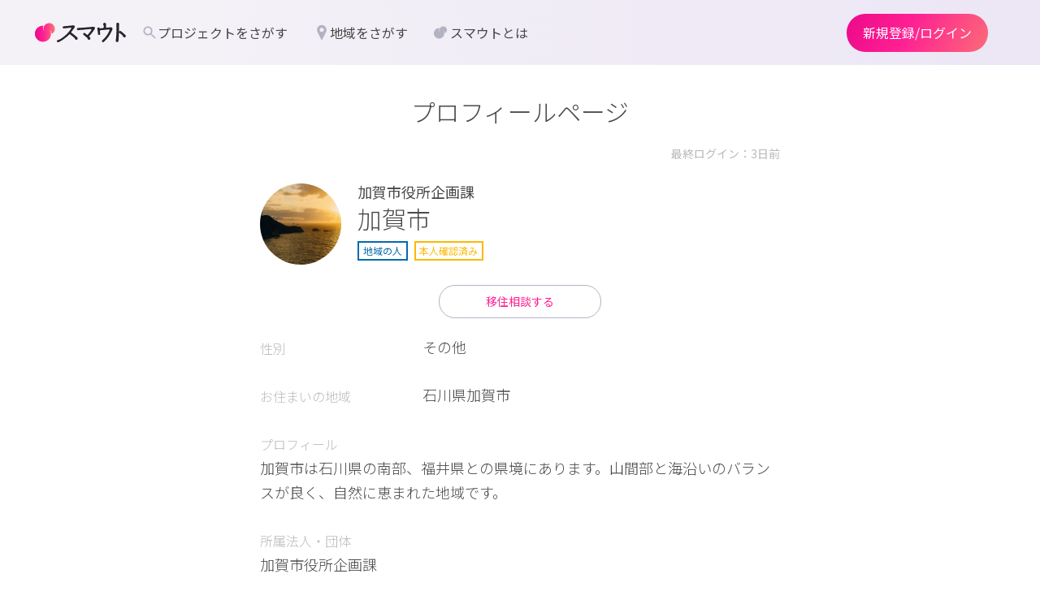

--- FILE ---
content_type: text/html; charset=utf-8
request_url: https://smout.jp/scoutees/35205
body_size: 13595
content:
<!DOCTYPE html><html lang="ja"><head><meta charset="utf-8" /><meta content="width=device-width, initial-scale=1.0, minimum-scale=1.0, maximum-scale=1.0, user-scalable=no, shrink-to-fit=no" name="viewport" /><meta content="IE=edge" http-equiv="X-UA-Compatible" /><link rel="icon" type="image/x-icon" href="https://smout-assets.imgix.net/assets/favicon-b1cdc2938126c0301eae48a4035005193293cf1abf2619ec17ed161e54aeebf9.ico" /><title>加賀市 | 地域とつながるプラットフォーム スマウト(SMOUT)</title>
<meta name="description" content="移住、二拠点・多拠点生活、リモートワーク・地域おこし協力隊をはじめとしたお仕事や空き家バンク等住まいの情報が探せる！スマウトであなたに合った地域と出会いませんか。地域で活躍中の人へのオンライン相談も可能。">
<meta name="robots" content="noindex">
<meta property="og:title" content="地域とつながるプラットフォーム スマウト(SMOUT)">
<meta property="og:description" content="移住、二拠点・多拠点生活、リモートワーク・地域おこし協力隊をはじめとしたお仕事や空き家バンク等住まいの情報が探せる！スマウトであなたに合った地域と出会いませんか。地域で活躍中の人へのオンライン相談も可能。">
<meta property="og:site_name" content="地域とつながるプラットフォーム スマウト(SMOUT)">
<meta property="og:type" content="website">
<meta property="og:image" content="https://smout-assets.imgix.net/assets/common/ogp-16b70af50600cc2a33d23fa65642122ef3b39b074ef3cd9775e519378a6560a5.png">
<meta name="twitter:card" content="summary_large_image">
<meta name="twitter:title" content="地域とつながるプラットフォーム スマウト(SMOUT)">
<meta name="twitter:description" content="移住、二拠点・多拠点生活、リモートワーク・地域おこし協力隊をはじめとしたお仕事や空き家バンク等住まいの情報が探せる！スマウトであなたに合った地域と出会いませんか。地域で活躍中の人へのオンライン相談も可能。">
<meta name="twitter:image" content="https://smout-assets.imgix.net/assets/common/ogp-16b70af50600cc2a33d23fa65642122ef3b39b074ef3cd9775e519378a6560a5.png"><meta name="csrf-param" content="authenticity_token" />
<meta name="csrf-token" content="e6HtmFWFLEw-8J_uZSoMl1UTLr5WMknCQrDMkyTmzACFc1H9rEVwJBr6T7Rhv_nWiu_0Y5RDWNtJYM0x7A5lgA" /><script>
  var user_id = "" || null
  var user_status = "未ログインユーザー" || null

  window.dataLayer = window.dataLayer || [];
  dataLayer.push({ user_id: user_id, user_status: user_status });
</script>
<!-- Google Tag Manager -->
<script>(function(w,d,s,l,i){w[l]=w[l]||[];w[l].push({'gtm.start':
new Date().getTime(),event:'gtm.js'});var f=d.getElementsByTagName(s)[0],
j=d.createElement(s),dl=l!='dataLayer'?'&l='+l:'';j.async=true;j.src=
'https://www.googletagmanager.com/gtm.js?id='+i+dl;f.parentNode.insertBefore(j,f);
})(window,document,'script','dataLayer','GTM-MJL2ZPZ');</script>
<!-- End Google Tag Manager -->
<script data-ad-client="ca-pub-6077222110576070" async src="https://pagead2.googlesyndication.com/pagead/js/adsbygoogle.js"></script><link rel="preload" as="style" onload="this.onload=null;this.rel=&#39;stylesheet&#39;" href="//fonts.googleapis.com/css?family=Noto+Sans+JP:100,300,400,500,700,900&amp;display=swap&amp;subset=japanese"><noscript><link rel="stylesheet" href="//fonts.googleapis.com/css?family=Noto+Sans+JP:100,300,400,500,700,900&amp;display=swap&amp;subset=japanese"></noscript><link rel="preload" as="style" onload="this.onload=null;this.rel=&#39;stylesheet&#39;" href="//fonts.googleapis.com/css2?family=Oswald:wght@300;500&amp;display=swap"><noscript><link rel="stylesheet" href="//fonts.googleapis.com/css2?family=Oswald:wght@300;500&amp;display=swap"></noscript><link rel="preload" as="style" onload="this.onload=null;this.rel=&#39;stylesheet&#39;" href="https://cdn.jsdelivr.net/npm/evil-icons@1.9.0/assets/evil-icons.min.css"><noscript><link rel="stylesheet" href="https://cdn.jsdelivr.net/npm/evil-icons@1.9.0/assets/evil-icons.min.css"></noscript><link rel="preload" as="style" onload="this.onload=null;this.rel=&#39;stylesheet&#39;" href="https://cdnjs.cloudflare.com/ajax/libs/font-awesome/4.7.0/css/font-awesome.min.css"><noscript><link rel="stylesheet" href="https://cdnjs.cloudflare.com/ajax/libs/font-awesome/4.7.0/css/font-awesome.min.css"></noscript><script async="" src="https://cdn.jsdelivr.net/npm/evil-icons@1.9.0/assets/evil-icons.min.js"></script><link rel="stylesheet" href="https://d3hh729e2pb7jh.cloudfront.net/packs/css/application-ca4b93ed.css" media="all" />
<link rel="stylesheet" href="https://d3hh729e2pb7jh.cloudfront.net/packs/css/users/index/index-a43074d0.css" media="all" />
<link rel="stylesheet" href="https://d3hh729e2pb7jh.cloudfront.net/packs/css/4370-2c975b75.css" media="all" /><script>/*! loadCSS. [c]2017 Filament Group, Inc. MIT License */
/* This file is meant as a standalone workflow for
- testing support for link[rel=preload]
- enabling async CSS loading in browsers that do not support rel=preload
- applying rel preload css once loaded, whether supported or not.
*/
!function(t){"use strict";t.loadCSS||(t.loadCSS=function(){});var e=loadCSS.relpreload={};if(e.support=function(){var e;try{e=t.document.createElement("link").relList.supports("preload")}catch(t){e=!1}return function(){return e}}(),e.bindMediaToggle=function(t){var e=t.media||"all";function a(){t.addEventListener?t.removeEventListener("load",a):t.attachEvent&&t.detachEvent("onload",a),t.setAttribute("onload",null),t.media=e}t.addEventListener?t.addEventListener("load",a):t.attachEvent&&t.attachEvent("onload",a),setTimeout(function(){t.rel="stylesheet",t.media="only x"}),setTimeout(a,3e3)},e.poly=function(){if(!e.support())for(var a=t.document.getElementsByTagName("link"),n=0;n<a.length;n++){var o=a[n];"preload"!==o.rel||"style"!==o.getAttribute("as")||o.getAttribute("data-loadcss")||(o.setAttribute("data-loadcss",!0),e.bindMediaToggle(o))}},!e.support()){e.poly();var a=t.setInterval(e.poly,500);t.addEventListener?t.addEventListener("load",function(){e.poly(),t.clearInterval(a)}):t.attachEvent&&t.attachEvent("onload",function(){e.poly(),t.clearInterval(a)})}"undefined"!=typeof exports?exports.loadCSS=loadCSS:t.loadCSS=loadCSS}("undefined"!=typeof global?global:this);</script><link rel="alternate" type="application/rss+xml" title="RSS" href="/feed" /></head><body class="drawer drawer--right"><div id="fb-root"></div><script async defer crossorigin="anonymous" src="https://connect.facebook.net/ja_JP/sdk.js#xfbml=1&version=v4.0"></script><!-- Google Tag Manager (noscript) -->
<noscript><iframe src="https://www.googletagmanager.com/ns.html?id=GTM-MJL2ZPZ"
height="0" width="0" style="display:none;visibility:hidden"></iframe></noscript>
<!-- End Google Tag Manager (noscript) -->
<main role="main"><div id="popup-wrapper"></div><div class="UsersIndex"><div class="container"><h1 class="UsersIndex-Title st-PageHeading">プロフィールページ</h1><div class="UsersIndex-UserInfo"><div class="UsersIndex-UserInfo_Top"><div class="UsersIndex-UserInfo_Top_Active_Date">最終ログイン：3日前</div><div class="UsersIndex-UserInfo_Top_Info"><div class="UsersIndex-UserInfo_Top_Info_Block"><div class="UsersIndex-UserInfo_Top_Info_Avatar" style="background-image: url(https://smout-uploads.imgix.net/uploads/profile/image/26706/A7400901.jpg)"></div><div class="UsersIndex-UserInfo_Top_Info_Inner"><div class="UsersIndex-UserInfo_WorkInfo"><span class="UsersIndex-UserInfo_WorkInfo_Company">加賀市役所企画課　</span></div><p class="UsersIndex-UserInfo_Name">加賀市</p><p class="UsersIndex-UserInfo_Top_Budge">地域の人</p><p class="UsersIndex-UserInfo_Top_Verified_Budge">本人確認済み</p></div></div></div><div class="UsersIndex-UserInfo_Top_Button"><button class="UsersIndex-UserInfo_Top_EditBtn button-Pink" onclick="window.EventBus.$emit(&#39;need-signup-prompt&#39;, &#39;移住相談する&#39;);">移住相談する</button></div></div></div></div><div class="container"><div class="UsersIndex-ProfileList"><div class="UsersIndex-ProfileList_Item"><div class="UsersIndex-ProfileList_Label">性別</div><div class="UsersIndex-ProfileList_Content">その他</div></div><div class="UsersIndex-ProfileList_Item"><div class="UsersIndex-ProfileList_Label">お住まいの地域</div><div class="UsersIndex-ProfileList_Content">石川県加賀市</div></div><div class="UsersIndex-ProfileList_Item UsersIndex-ProfileList_Item-flexNone"><div class="UsersIndex-ProfileList_Label">プロフィール</div><div class="UsersIndex-ProfileList_Content"><p>加賀市は石川県の南部、福井県との県境にあります。山間部と海沿いのバランスが良く、自然に恵まれた地域です。</p></div></div><div class="UsersIndex-ProfileList_Item UsersIndex-ProfileList_Item-flexNone"><div class="UsersIndex-ProfileList_Label">所属法人・団体</div><div class="UsersIndex-ProfileList_Content">加賀市役所企画課　</div></div><div class="UsersIndex-ProfileList_Item UsersIndex-ProfileList_Item-flexNone"><div class="UsersIndex-ProfileList_Label">ユーザーへのメッセージ</div><div class="UsersIndex-ProfileList_Content"><p>海と山に抱かれ、四季の彩りが豊かに移ろうまち、加賀市。<br>ここには、都会にはないゆったりとした時間と、便利で安心して暮らせる環境があります。<br><br>山代・山中・片山津の三つの温泉地は、日常のすぐそばにある贅沢な癒しの場。九谷焼や山中漆器などの伝統工芸は、まちのあちこちで息づき、暮らしに彩りを添えます。新鮮な魚介や加賀野菜が食卓を豊かにし、直売所や市場では顔なじみの生産者と会話がはずみます。<br><br>子育て世代には、自然や地域行事を通じて伸びやかに育つ環境が整っています。医療・教育・買い物施設も市内に揃い、安心して暮らせます。北陸新幹線や高速道路、小松空港の利用で、首都圏や関西圏へのアクセスも快適。テレワークや二拠点生活にも最適です。<br><br>加賀市は、国家戦略特区を活かした新しい働き方や起業支援にも力を入れています。地域と関わりながら自分らしい仕事をつくるチャンスが広がっています。<br><br>自然と文化、そして新しい挑戦が息づく加賀市で、あなたの“これから”を一緒に描きませんか。<br>ようこそ、あなたの新しいふるさとへ。</p></div></div></div></div><div class="UsersIndex-ProfileList UsersIndex-ProfileList-wide" id="project"><div class="UsersIndex-ProfileList_Item UsersIndex-ProfileList_Item-flexNone"><div class="UsersIndex-ProfileList_Label UsersIndex-ProfileList_Label-center">加賀市さんのプロジェクト一覧</div><div class="UsersIndex-CardGroup"><div class="cardPlan-List"><div class="cardPlan-List_Item"><div class="cardPlan-Item"><a class="cardPlan-Item_Inner" data-ga-contents_area="scoutee" data-ga-plan_id="27025" data-ga-plan_imp="1" href="/plans/27025"><div class="cardPlan-Item_Content"><div class="cardPlan-Image js-lazy" data-bg="https://smout-uploads.imgix.net/uploads/plan/trimmed_image/27025/main_image_1769576732.jpeg?ixlib=rails-4.3.1&w=630&h=315&fit=crop&auto=format"><div class="cardPlan-Status" data-type=""></div></div><div class="cardPlan-Meta"><div class="cardPlan-Area"><svg xmlns="http://www.w3.org/2000/svg" viewbox="0 0 36 50" class="sw-Icon">
  <title>pin</title>
  <g><g id="Layer_1" data-name="Layer 1">
    <path d="M35,18c0,9.39-15.67,31-17,31S1,27.39,1,18a17,17,0,0,1,34,0Z"></path>
    <circle class="cls-1" cx="18" cy="18" r="8"></circle>
  </g></g>
</svg><span>石川県加賀市</span></div><div class="cardPlan-Meta_Sub"><button :data-active="isLike" :data-is-like="isLike" :disabled="isClosed" @click="onClickButton" class="cardPlan-Meta_Sub-like js-Like-Button-Simple" data-is-like-default="false" data-is-signed-in="false" data-likable-id="27025" data-likable-type="Plan" data-like-count="19"><?xml version="1.0" encoding="utf-8"?><svg xmlns="http://www.w3.org/2000/svg" viewbox="0 0 32 29" class="sw-Icon"><path d="M16.01 4.3C10.7-3.92.08.9.08 9.85c0 6.06 5.31 10.38 9.3 13.63 4.15 3.39 5.31 4.12 6.64 5.48 2.1-1.97 4.32-3.8 6.64-5.48 4.05-3.19 9.3-7.64 9.3-13.7C31.95.9 21.33-3.91 16.01 4.3"></path></svg><span v-cloak="">{{likeCount}}</span></button></div></div><div class="cardPlan-Title">移住相談って、実際なにを話すの？</div><div class="cardPlan-User"><div class="cardPlan-User_Image js-lazy" data-bg="https://smout-uploads.imgix.net/uploads/profile/image/26706/thumb_A7400901.jpg?ixlib=rails-4.3.1&w=80&h=80&fit=crop&auto=format"></div><div class="cardPlan-User_Info"><div class="cardPlan-User_Name">加賀市</div><div class="cardPlan-User_Description">加賀市役所企画課　</div></div></div></div></a></div><div data-size="sm" id="plan-share-27025" style="display: none"><div><div class="cardPlan-Share_Modal"><div class="cardPlan-Share_Modal_Button"><a class="sw-Btn_Share sw-Btn_Share-facebook" href="https://www.facebook.com/sharer/sharer.php?u=https://smout.jp/plans/27025" target="_blank"><svg xmlns="http://www.w3.org/2000/svg" viewbox="0 0 10.82 20.01" class="sw-Icon sw-Btn_Share_Icon"><title>facebook</title>
<path d="M2.92,20V10.84H0l.16-4H2.92V3.92S2.54,0,6.88,0s3.31,0,3.31,0V3.77l-2.13.17s-1-.5-1,.32V6.9h3.76l-.89,4H7V20"></path></svg>
Facebookでシェアする</a></div><div class="cardPlan-Share_Modal_Button"><a class="sw-Btn_Share sw-Btn_Share-x" href="https://twitter.com/intent/tweet?url=https%3A%2F%2Fsmout.jp%2Fplans%2F27025&amp;text=%E7%A7%BB%E4%BD%8F%E7%9B%B8%E8%AB%87%E3%81%A3%E3%81%A6%E3%80%81%E5%AE%9F%E9%9A%9B%E3%81%AA%E3%81%AB%E3%82%92%E8%A9%B1%E3%81%99%E3%81%AE%EF%BC%9F%7C%E5%9C%B0%E5%9F%9F%E3%81%A8%E3%81%A4%E3%81%AA%E3%81%8C%E3%82%8B%E3%83%97%E3%83%A9%E3%83%83%E3%83%88%E3%83%95%E3%82%A9%E3%83%BC%E3%83%A0+%E3%82%B9%E3%83%9E%E3%82%A6%E3%83%88%28SMOUT%29" target="_blank"><svg viewbox="0 0 1200 1227" xmlns="http://www.w3.org/2000/svg" class="sw-Icon sw-Btn_Share_Icon">
<path d="M714.163 519.284L1160.89 0H1055.03L667.137 450.887L357.328 0H0L468.492 681.821L0 1226.37H105.866L515.491 750.218L842.672 1226.37H1200L714.137 519.284H714.163ZM569.165 687.828L521.697 619.934L144.011 79.6944H306.615L611.412 515.685L658.88 583.579L1055.08 1150.3H892.476L569.165 687.854V687.828Z"></path>
</svg>
<span class="pc-only">xで</span>シェアする</a></div><div class="cardPlan-Share_Modal_Button"><a class="sw-Btn_Share sw-Btn_Share-line" href="https://social-plugins.line.me/lineit/share?url=https%253A%252F%252Fsmout.jp%252Fplans%252F27025" target="_blank"><svg xmlns="http://www.w3.org/2000/svg" viewbox="0 0 124.08 118.23" class="sw-Icon sw-Btn_Share_Icon"><title>line</title>
<path d="M124.08,50.34C124.08,22.59,96.25,0,62,0S0,22.59,0,50.34C0,75.23,22.07,96.08,51.89,100c2,.43,4.76,1.34,5.46,3.06s.41,4,.2,5.61c0,0-.72,4.38-.88,5.31-.27,1.57-1.25,6.13,5.37,3.34s35.73-21,48.74-36h0C119.77,71.46,124.08,61.46,124.08,50.34ZM37.75,66.86H25.43a3.26,3.26,0,0,1-3.25-3.25V39a3.25,3.25,0,0,1,6.5,0v21.4h9.07a3.26,3.26,0,1,1,0,6.51ZM50.5,63.61a3.25,3.25,0,0,1-6.5,0V39a3.25,3.25,0,0,1,6.5,0Zm29.68,0A3.24,3.24,0,0,1,78,66.69a3.11,3.11,0,0,1-1,.17,3.27,3.27,0,0,1-2.6-1.3L61.69,48.36V63.61a3.26,3.26,0,0,1-6.51,0V39a3.27,3.27,0,0,1,3.26-3.25A3.29,3.29,0,0,1,61,37L73.67,54.21V39a3.26,3.26,0,0,1,6.51,0ZM100.13,48a3.26,3.26,0,0,1,0,6.51H91.05v5.81h9.08a3.26,3.26,0,0,1,0,6.51H87.8a3.26,3.26,0,0,1-3.26-3.25V51.29h0V39A3.26,3.26,0,0,1,87.8,35.7h12.33a3.26,3.26,0,0,1,0,6.51H91.05V48Z"></path></svg><span class="pc-only">LINEで</span>シェアする</a></div></div></div></div></div><div class="cardPlan-List_Item"><div class="cardPlan-Item"><a class="cardPlan-Item_Inner" data-ga-contents_area="scoutee" data-ga-plan_id="26882" data-ga-plan_imp="1" href="/plans/26882"><div class="cardPlan-Item_Content"><div class="cardPlan-Image js-lazy" data-bg="https://smout-uploads.imgix.net/uploads/plan/trimmed_image/26882/main_image_1768803993.jpeg?ixlib=rails-4.3.1&w=630&h=315&fit=crop&auto=format"><div class="cardPlan-Status" data-type=""></div></div><div class="cardPlan-Meta"><div class="cardPlan-Area"><svg xmlns="http://www.w3.org/2000/svg" viewbox="0 0 36 50" class="sw-Icon">
  <title>pin</title>
  <g><g id="Layer_1" data-name="Layer 1">
    <path d="M35,18c0,9.39-15.67,31-17,31S1,27.39,1,18a17,17,0,0,1,34,0Z"></path>
    <circle class="cls-1" cx="18" cy="18" r="8"></circle>
  </g></g>
</svg><span>石川県加賀市</span></div><div class="cardPlan-Meta_Sub"><button :data-active="isLike" :data-is-like="isLike" :disabled="isClosed" @click="onClickButton" class="cardPlan-Meta_Sub-like js-Like-Button-Simple" data-is-like-default="false" data-is-signed-in="false" data-likable-id="26882" data-likable-type="Plan" data-like-count="64"><?xml version="1.0" encoding="utf-8"?><svg xmlns="http://www.w3.org/2000/svg" viewbox="0 0 32 29" class="sw-Icon"><path d="M16.01 4.3C10.7-3.92.08.9.08 9.85c0 6.06 5.31 10.38 9.3 13.63 4.15 3.39 5.31 4.12 6.64 5.48 2.1-1.97 4.32-3.8 6.64-5.48 4.05-3.19 9.3-7.64 9.3-13.7C31.95.9 21.33-3.91 16.01 4.3"></path></svg><span v-cloak="">{{likeCount}}</span></button></div></div><div class="cardPlan-Title">「移住するかどうか」より前に、“加賀市を知るところ”から始めませんか？</div><div class="cardPlan-User"><div class="cardPlan-User_Image js-lazy" data-bg="https://smout-uploads.imgix.net/uploads/profile/image/26706/thumb_A7400901.jpg?ixlib=rails-4.3.1&w=80&h=80&fit=crop&auto=format"></div><div class="cardPlan-User_Info"><div class="cardPlan-User_Name">加賀市</div><div class="cardPlan-User_Description">加賀市役所企画課　</div></div></div></div></a></div><div data-size="sm" id="plan-share-26882" style="display: none"><div><div class="cardPlan-Share_Modal"><div class="cardPlan-Share_Modal_Button"><a class="sw-Btn_Share sw-Btn_Share-facebook" href="https://www.facebook.com/sharer/sharer.php?u=https://smout.jp/plans/26882" target="_blank"><svg xmlns="http://www.w3.org/2000/svg" viewbox="0 0 10.82 20.01" class="sw-Icon sw-Btn_Share_Icon"><title>facebook</title>
<path d="M2.92,20V10.84H0l.16-4H2.92V3.92S2.54,0,6.88,0s3.31,0,3.31,0V3.77l-2.13.17s-1-.5-1,.32V6.9h3.76l-.89,4H7V20"></path></svg>
Facebookでシェアする</a></div><div class="cardPlan-Share_Modal_Button"><a class="sw-Btn_Share sw-Btn_Share-x" href="https://twitter.com/intent/tweet?url=https%3A%2F%2Fsmout.jp%2Fplans%2F26882&amp;text=%E3%80%8C%E7%A7%BB%E4%BD%8F%E3%81%99%E3%82%8B%E3%81%8B%E3%81%A9%E3%81%86%E3%81%8B%E3%80%8D%E3%82%88%E3%82%8A%E5%89%8D%E3%81%AB%E3%80%81%E2%80%9C%E5%8A%A0%E8%B3%80%E5%B8%82%E3%82%92%E7%9F%A5%E3%82%8B%E3%81%A8%E3%81%93%E3%82%8D%E2%80%9D%E3%81%8B%E3%82%89%E5%A7%8B%E3%82%81%E3%81%BE%E3%81%9B%E3%82%93%E3%81%8B%EF%BC%9F%7C%E5%9C%B0%E5%9F%9F%E3%81%A8%E3%81%A4%E3%81%AA%E3%81%8C%E3%82%8B%E3%83%97%E3%83%A9%E3%83%83%E3%83%88%E3%83%95%E3%82%A9%E3%83%BC%E3%83%A0+%E3%82%B9%E3%83%9E%E3%82%A6%E3%83%88%28SMOUT%29" target="_blank"><svg viewbox="0 0 1200 1227" xmlns="http://www.w3.org/2000/svg" class="sw-Icon sw-Btn_Share_Icon">
<path d="M714.163 519.284L1160.89 0H1055.03L667.137 450.887L357.328 0H0L468.492 681.821L0 1226.37H105.866L515.491 750.218L842.672 1226.37H1200L714.137 519.284H714.163ZM569.165 687.828L521.697 619.934L144.011 79.6944H306.615L611.412 515.685L658.88 583.579L1055.08 1150.3H892.476L569.165 687.854V687.828Z"></path>
</svg>
<span class="pc-only">xで</span>シェアする</a></div><div class="cardPlan-Share_Modal_Button"><a class="sw-Btn_Share sw-Btn_Share-line" href="https://social-plugins.line.me/lineit/share?url=https%253A%252F%252Fsmout.jp%252Fplans%252F26882" target="_blank"><svg xmlns="http://www.w3.org/2000/svg" viewbox="0 0 124.08 118.23" class="sw-Icon sw-Btn_Share_Icon"><title>line</title>
<path d="M124.08,50.34C124.08,22.59,96.25,0,62,0S0,22.59,0,50.34C0,75.23,22.07,96.08,51.89,100c2,.43,4.76,1.34,5.46,3.06s.41,4,.2,5.61c0,0-.72,4.38-.88,5.31-.27,1.57-1.25,6.13,5.37,3.34s35.73-21,48.74-36h0C119.77,71.46,124.08,61.46,124.08,50.34ZM37.75,66.86H25.43a3.26,3.26,0,0,1-3.25-3.25V39a3.25,3.25,0,0,1,6.5,0v21.4h9.07a3.26,3.26,0,1,1,0,6.51ZM50.5,63.61a3.25,3.25,0,0,1-6.5,0V39a3.25,3.25,0,0,1,6.5,0Zm29.68,0A3.24,3.24,0,0,1,78,66.69a3.11,3.11,0,0,1-1,.17,3.27,3.27,0,0,1-2.6-1.3L61.69,48.36V63.61a3.26,3.26,0,0,1-6.51,0V39a3.27,3.27,0,0,1,3.26-3.25A3.29,3.29,0,0,1,61,37L73.67,54.21V39a3.26,3.26,0,0,1,6.51,0ZM100.13,48a3.26,3.26,0,0,1,0,6.51H91.05v5.81h9.08a3.26,3.26,0,0,1,0,6.51H87.8a3.26,3.26,0,0,1-3.26-3.25V51.29h0V39A3.26,3.26,0,0,1,87.8,35.7h12.33a3.26,3.26,0,0,1,0,6.51H91.05V48Z"></path></svg><span class="pc-only">LINEで</span>シェアする</a></div></div></div></div></div><div class="cardPlan-List_Item"><div class="cardPlan-Item"><a class="cardPlan-Item_Inner" data-ga-contents_area="scoutee" data-ga-plan_id="23866" data-ga-plan_imp="1" href="/plans/23866"><div class="cardPlan-Item_Content"><div class="cardPlan-Image js-lazy" data-bg="https://smout-uploads.imgix.net/uploads/plan/trimmed_image/23866/main_image_1755047333.png?ixlib=rails-4.3.1&w=630&h=315&fit=crop&auto=format" data-closed=""><div class="cardPlan-Status" data-type=""></div><div class="cardPlan-Image_Closed">募集終了</div></div><div class="cardPlan-Meta"><div class="cardPlan-Area"><svg xmlns="http://www.w3.org/2000/svg" viewbox="0 0 36 50" class="sw-Icon">
  <title>pin</title>
  <g><g id="Layer_1" data-name="Layer 1">
    <path d="M35,18c0,9.39-15.67,31-17,31S1,27.39,1,18a17,17,0,0,1,34,0Z"></path>
    <circle class="cls-1" cx="18" cy="18" r="8"></circle>
  </g></g>
</svg><span>石川県加賀市</span></div><div class="cardPlan-Meta_Sub"><button :data-active="isLike" :data-is-like="isLike" :disabled="isClosed" @click="onClickButton" class="cardPlan-Meta_Sub-like js-Like-Button-Simple" data-is-closed="" data-is-like-default="false" data-is-signed-in="false" data-likable-id="23866" data-likable-type="Plan" data-like-count="28"><?xml version="1.0" encoding="utf-8"?><svg xmlns="http://www.w3.org/2000/svg" viewbox="0 0 32 29" class="sw-Icon"><path d="M16.01 4.3C10.7-3.92.08.9.08 9.85c0 6.06 5.31 10.38 9.3 13.63 4.15 3.39 5.31 4.12 6.64 5.48 2.1-1.97 4.32-3.8 6.64-5.48 4.05-3.19 9.3-7.64 9.3-13.7C31.95.9 21.33-3.91 16.01 4.3"></path></svg><span v-cloak="">{{likeCount}}</span></button></div></div><div class="cardPlan-Title">【温泉街で特別な夜】有名人と一緒に、飲んで、食べて、語る。エンジン０１ in 加賀温泉！ </div><div class="cardPlan-User"><div class="cardPlan-User_Image js-lazy" data-bg="https://smout-uploads.imgix.net/uploads/profile/image/26706/thumb_A7400901.jpg?ixlib=rails-4.3.1&w=80&h=80&fit=crop&auto=format"></div><div class="cardPlan-User_Info"><div class="cardPlan-User_Name">加賀市</div><div class="cardPlan-User_Description">加賀市役所企画課　</div></div></div></div></a></div><div data-size="sm" id="plan-share-23866" style="display: none"><div><div class="cardPlan-Share_Modal"><div class="cardPlan-Share_Modal_Button"><a class="sw-Btn_Share sw-Btn_Share-facebook" href="https://www.facebook.com/sharer/sharer.php?u=https://smout.jp/plans/23866" target="_blank"><svg xmlns="http://www.w3.org/2000/svg" viewbox="0 0 10.82 20.01" class="sw-Icon sw-Btn_Share_Icon"><title>facebook</title>
<path d="M2.92,20V10.84H0l.16-4H2.92V3.92S2.54,0,6.88,0s3.31,0,3.31,0V3.77l-2.13.17s-1-.5-1,.32V6.9h3.76l-.89,4H7V20"></path></svg>
Facebookでシェアする</a></div><div class="cardPlan-Share_Modal_Button"><a class="sw-Btn_Share sw-Btn_Share-x" href="https://twitter.com/intent/tweet?url=https%3A%2F%2Fsmout.jp%2Fplans%2F23866&amp;text=%E3%80%90%E6%B8%A9%E6%B3%89%E8%A1%97%E3%81%A7%E7%89%B9%E5%88%A5%E3%81%AA%E5%A4%9C%E3%80%91%E6%9C%89%E5%90%8D%E4%BA%BA%E3%81%A8%E4%B8%80%E7%B7%92%E3%81%AB%E3%80%81%E9%A3%B2%E3%82%93%E3%81%A7%E3%80%81%E9%A3%9F%E3%81%B9%E3%81%A6%E3%80%81%E8%AA%9E%E3%82%8B%E3%80%82%E3%82%A8%E3%83%B3%E3%82%B8%E3%83%B3%EF%BC%90%EF%BC%91+in+%E5%8A%A0%E8%B3%80%E6%B8%A9%E6%B3%89%EF%BC%81+%7C%E5%9C%B0%E5%9F%9F%E3%81%A8%E3%81%A4%E3%81%AA%E3%81%8C%E3%82%8B%E3%83%97%E3%83%A9%E3%83%83%E3%83%88%E3%83%95%E3%82%A9%E3%83%BC%E3%83%A0+%E3%82%B9%E3%83%9E%E3%82%A6%E3%83%88%28SMOUT%29" target="_blank"><svg viewbox="0 0 1200 1227" xmlns="http://www.w3.org/2000/svg" class="sw-Icon sw-Btn_Share_Icon">
<path d="M714.163 519.284L1160.89 0H1055.03L667.137 450.887L357.328 0H0L468.492 681.821L0 1226.37H105.866L515.491 750.218L842.672 1226.37H1200L714.137 519.284H714.163ZM569.165 687.828L521.697 619.934L144.011 79.6944H306.615L611.412 515.685L658.88 583.579L1055.08 1150.3H892.476L569.165 687.854V687.828Z"></path>
</svg>
<span class="pc-only">xで</span>シェアする</a></div><div class="cardPlan-Share_Modal_Button"><a class="sw-Btn_Share sw-Btn_Share-line" href="https://social-plugins.line.me/lineit/share?url=https%253A%252F%252Fsmout.jp%252Fplans%252F23866" target="_blank"><svg xmlns="http://www.w3.org/2000/svg" viewbox="0 0 124.08 118.23" class="sw-Icon sw-Btn_Share_Icon"><title>line</title>
<path d="M124.08,50.34C124.08,22.59,96.25,0,62,0S0,22.59,0,50.34C0,75.23,22.07,96.08,51.89,100c2,.43,4.76,1.34,5.46,3.06s.41,4,.2,5.61c0,0-.72,4.38-.88,5.31-.27,1.57-1.25,6.13,5.37,3.34s35.73-21,48.74-36h0C119.77,71.46,124.08,61.46,124.08,50.34ZM37.75,66.86H25.43a3.26,3.26,0,0,1-3.25-3.25V39a3.25,3.25,0,0,1,6.5,0v21.4h9.07a3.26,3.26,0,1,1,0,6.51ZM50.5,63.61a3.25,3.25,0,0,1-6.5,0V39a3.25,3.25,0,0,1,6.5,0Zm29.68,0A3.24,3.24,0,0,1,78,66.69a3.11,3.11,0,0,1-1,.17,3.27,3.27,0,0,1-2.6-1.3L61.69,48.36V63.61a3.26,3.26,0,0,1-6.51,0V39a3.27,3.27,0,0,1,3.26-3.25A3.29,3.29,0,0,1,61,37L73.67,54.21V39a3.26,3.26,0,0,1,6.51,0ZM100.13,48a3.26,3.26,0,0,1,0,6.51H91.05v5.81h9.08a3.26,3.26,0,0,1,0,6.51H87.8a3.26,3.26,0,0,1-3.26-3.25V51.29h0V39A3.26,3.26,0,0,1,87.8,35.7h12.33a3.26,3.26,0,0,1,0,6.51H91.05V48Z"></path></svg><span class="pc-only">LINEで</span>シェアする</a></div></div></div></div></div></div><div class="cardPlan-Pager"></div></div></div></div><div class="container"><div class="UsersIndex-ProfileList"><div class="UsersIndex-ProfileList_Item UsersIndex-ProfileList_Item-flexNone"><div class="UsersIndex-ProfileList_Label UsersIndex-ProfileList_Label-center">興味あること</div><div class="UsersIndex-TagsGroup"></div></div></div><div class="UsersIndex-ProfileList" data-detail="false"><div class="UsersIndex-ProfileList_Item UsersIndex-ProfileList_Item-flexNone"><div class="UsersIndex-ProfileList_Label UsersIndex-ProfileList_Label-center">何をしているどんな人か</div><div class="UsersIndex-WorksGroup"></div></div></div><div class="container"><div class="UsersIndex-ProfileDetail"><a href="/scoutees/35205?detail=true#ProfileDetail"><div class="UsersIndex-ProfileDetail_Button"><p>詳しいプロフィールを見る</p></div></a></div></div></div></div></main><div class="st-Header" role="banner"><div class="st-Header_Container"><div class="st-Header_Block_Left"><h1 class="st-Header_Title"><a class="st-Header_LogoLink" href="/"><img class="st-Logo" alt="地域とつながるプラットフォーム スマウト" src="https://smout-assets.imgix.net/assets/svg/logo-81305612047f792b39d68b452944aac855cf8fa1ccb3eadc30ad333cd87cfd3a.svg" /></a></h1><nav class="d-none d-s-none d-sm-none d-md-block d-lg-block"><ul class="st-Nav"><li class="st-Nav_Item"><a class="st-Header_NavLink" href="/plans"><div class="st-NavTitle"><img alt="icon" src="https://smout-assets.imgix.net/assets/svg/search2-c6491c41c7a8087b3f5dadf8a24682248aa626a052874e68d2436f0180bf12da.svg" /><span>プロジェクトをさがす</span></div></a></li><li class="st-Nav_Item"><a class="st-Header_NavLink" href="/areas"><div class="st-NavTitle"><img alt="icon" src="https://smout-assets.imgix.net/assets/svg/pin2-9338a9c88eacd15e6a281b91d098eed260458ad9c581b344a3d83f65ff5db3e2.svg" /><span>地域をさがす</span></div></a></li><li class="st-Nav_Item"><a class="st-Header_NavLink" href="/about/scoutee"><div class="st-NavTitle"><img alt="icon" class="st-NavTitle_About" src="https://smout-assets.imgix.net/assets/svg/smout-da3259edad69530571d486438987d7dab44b2c31e8a4770cfeb4dd4ebd8cf051.svg" /><span>スマウトとは</span></div></a></li></ul></nav></div><div class="st-Header_Block_Right"><ul class="st-Header_Account"><li class="st-Header_Account_Item d-block d-sm-block"><a class="button-Pink-Gradation st-Header_Link" href="/users/sign_up">新規登録/ログイン</a></li><div class="drawer-toggle st-Header_Menu d-block d-sm-block d-md-none"><svg width="24" height="24" viewbox="0 0 24 24" fill="none" xmlns="http://www.w3.org/2000/svg" class="st-Header_MenuIcon">
<path d="M4 18C3.71667 18 3.47917 17.9042 3.2875 17.7125C3.09583 17.5208 3 17.2833 3 17C3 16.7167 3.09583 16.4792 3.2875 16.2875C3.47917 16.0958 3.71667 16 4 16H20C20.2833 16 20.5208 16.0958 20.7125 16.2875C20.9042 16.4792 21 16.7167 21 17C21 17.2833 20.9042 17.5208 20.7125 17.7125C20.5208 17.9042 20.2833 18 20 18H4ZM4 13C3.71667 13 3.47917 12.9042 3.2875 12.7125C3.09583 12.5208 3 12.2833 3 12C3 11.7167 3.09583 11.4792 3.2875 11.2875C3.47917 11.0958 3.71667 11 4 11H20C20.2833 11 20.5208 11.0958 20.7125 11.2875C20.9042 11.4792 21 11.7167 21 12C21 12.2833 20.9042 12.5208 20.7125 12.7125C20.5208 12.9042 20.2833 13 20 13H4ZM4 8C3.71667 8 3.47917 7.90417 3.2875 7.7125C3.09583 7.52083 3 7.28333 3 7C3 6.71667 3.09583 6.47917 3.2875 6.2875C3.47917 6.09583 3.71667 6 4 6H20C20.2833 6 20.5208 6.09583 20.7125 6.2875C20.9042 6.47917 21 6.71667 21 7C21 7.28333 20.9042 7.52083 20.7125 7.7125C20.5208 7.90417 20.2833 8 20 8H4Z" fill="#4D4D5C"></path>
</svg>
</div></ul></div></div></div><div class="js-global-drawer-menu"><div class="drawer-toggle drawer-overlay st-Header_Drawer_Overlay" v-show="isActive"></div><nav class="drawer-nav st-Drawer__Nav" role="navigation"><ul class="drawer-menu st-Drawer__Menu"><li class="st-DrawerMenu_Item"><a class="st-DrawerMenu_Link" href="/plans"><svg width="16" height="16" viewbox="0 0 16 16" fill="none" xmlns="http://www.w3.org/2000/svg" class="sw-Icon st-DrawerMenu_IconArrow">
<path d="M5.54373 14.1105C5.41428 13.985 5.34956 13.8279 5.34956 13.6394C5.34956 13.4514 5.41428 13.2889 5.54373 13.1519L10.3981 7.99968L5.52755 2.83032C5.3981 2.70479 5.33337 2.54777 5.33337 2.35925C5.33337 2.17119 5.40349 2.00869 5.54373 1.87176C5.66239 1.73482 5.81083 1.66635 5.98904 1.66635C6.16681 1.66635 6.32043 1.73482 6.44988 1.87176L11.822 7.57176C11.8868 7.62881 11.9327 7.69431 11.9599 7.76826C11.9867 7.84266 12 7.9198 12 7.99968C12 8.07956 11.9867 8.15648 11.9599 8.23042C11.9327 8.30483 11.8868 8.37055 11.822 8.42761L6.4337 14.1276C6.31504 14.2645 6.1694 14.333 5.9968 14.333C5.8242 14.333 5.67318 14.2588 5.54373 14.1105Z" fill="#4D4D5C"></path>
</svg>
プロジェクトをさがす</a></li><li class="st-DrawerMenu_Item"><a class="st-DrawerMenu_Link" href="/areas"><svg width="16" height="16" viewbox="0 0 16 16" fill="none" xmlns="http://www.w3.org/2000/svg" class="sw-Icon st-DrawerMenu_IconArrow">
<path d="M5.54373 14.1105C5.41428 13.985 5.34956 13.8279 5.34956 13.6394C5.34956 13.4514 5.41428 13.2889 5.54373 13.1519L10.3981 7.99968L5.52755 2.83032C5.3981 2.70479 5.33337 2.54777 5.33337 2.35925C5.33337 2.17119 5.40349 2.00869 5.54373 1.87176C5.66239 1.73482 5.81083 1.66635 5.98904 1.66635C6.16681 1.66635 6.32043 1.73482 6.44988 1.87176L11.822 7.57176C11.8868 7.62881 11.9327 7.69431 11.9599 7.76826C11.9867 7.84266 12 7.9198 12 7.99968C12 8.07956 11.9867 8.15648 11.9599 8.23042C11.9327 8.30483 11.8868 8.37055 11.822 8.42761L6.4337 14.1276C6.31504 14.2645 6.1694 14.333 5.9968 14.333C5.8242 14.333 5.67318 14.2588 5.54373 14.1105Z" fill="#4D4D5C"></path>
</svg>
地域をさがす</a></li><li class="st-DrawerMenu_Item"><a class="st-DrawerMenu_Link" href="/premium"><svg width="16" height="16" viewbox="0 0 16 16" fill="none" xmlns="http://www.w3.org/2000/svg" class="sw-Icon st-DrawerMenu_IconArrow">
<path d="M5.54373 14.1105C5.41428 13.985 5.34956 13.8279 5.34956 13.6394C5.34956 13.4514 5.41428 13.2889 5.54373 13.1519L10.3981 7.99968L5.52755 2.83032C5.3981 2.70479 5.33337 2.54777 5.33337 2.35925C5.33337 2.17119 5.40349 2.00869 5.54373 1.87176C5.66239 1.73482 5.81083 1.66635 5.98904 1.66635C6.16681 1.66635 6.32043 1.73482 6.44988 1.87176L11.822 7.57176C11.8868 7.62881 11.9327 7.69431 11.9599 7.76826C11.9867 7.84266 12 7.9198 12 7.99968C12 8.07956 11.9867 8.15648 11.9599 8.23042C11.9327 8.30483 11.8868 8.37055 11.822 8.42761L6.4337 14.1276C6.31504 14.2645 6.1694 14.333 5.9968 14.333C5.8242 14.333 5.67318 14.2588 5.54373 14.1105Z" fill="#4D4D5C"></path>
</svg>
プロジェクトを掲載する</a></li><li class="st-DrawerMenu_Item"><a class="st-DrawerMenu_Link" href="/inquiries/new"><svg width="16" height="16" viewbox="0 0 16 16" fill="none" xmlns="http://www.w3.org/2000/svg" class="sw-Icon st-DrawerMenu_IconArrow">
<path d="M5.54373 14.1105C5.41428 13.985 5.34956 13.8279 5.34956 13.6394C5.34956 13.4514 5.41428 13.2889 5.54373 13.1519L10.3981 7.99968L5.52755 2.83032C5.3981 2.70479 5.33337 2.54777 5.33337 2.35925C5.33337 2.17119 5.40349 2.00869 5.54373 1.87176C5.66239 1.73482 5.81083 1.66635 5.98904 1.66635C6.16681 1.66635 6.32043 1.73482 6.44988 1.87176L11.822 7.57176C11.8868 7.62881 11.9327 7.69431 11.9599 7.76826C11.9867 7.84266 12 7.9198 12 7.99968C12 8.07956 11.9867 8.15648 11.9599 8.23042C11.9327 8.30483 11.8868 8.37055 11.822 8.42761L6.4337 14.1276C6.31504 14.2645 6.1694 14.333 5.9968 14.333C5.8242 14.333 5.67318 14.2588 5.54373 14.1105Z" fill="#4D4D5C"></path>
</svg>
お問い合わせ</a></li><li class="st-DrawerMenu_Item"><a class="st-DrawerMenu_Link" href="https://help.smout.jp/"><svg width="16" height="16" viewbox="0 0 16 16" fill="none" xmlns="http://www.w3.org/2000/svg" class="sw-Icon st-DrawerMenu_IconArrow">
<path d="M5.54373 14.1105C5.41428 13.985 5.34956 13.8279 5.34956 13.6394C5.34956 13.4514 5.41428 13.2889 5.54373 13.1519L10.3981 7.99968L5.52755 2.83032C5.3981 2.70479 5.33337 2.54777 5.33337 2.35925C5.33337 2.17119 5.40349 2.00869 5.54373 1.87176C5.66239 1.73482 5.81083 1.66635 5.98904 1.66635C6.16681 1.66635 6.32043 1.73482 6.44988 1.87176L11.822 7.57176C11.8868 7.62881 11.9327 7.69431 11.9599 7.76826C11.9867 7.84266 12 7.9198 12 7.99968C12 8.07956 11.9867 8.15648 11.9599 8.23042C11.9327 8.30483 11.8868 8.37055 11.822 8.42761L6.4337 14.1276C6.31504 14.2645 6.1694 14.333 5.9968 14.333C5.8242 14.333 5.67318 14.2588 5.54373 14.1105Z" fill="#4D4D5C"></path>
</svg>
ヘルプセンター</a></li></ul></nav></div><div class="st-Footer"><div class="st-Footer_Singup js-lazy" data-bg="https://smout-assets.imgix.net/assets/common/footer_signup-303afa326fa6c1a681bff7cf34967b911c8960b1a3ff7b17248570d00117dc56.jpg"><div class="st-Footer_Singup_Container"><h2>地域の人から声がかかる<br />地域とつながるプラットフォーム</h2><a class="button-Pink" data-size="large" href="/users/sign_up">無料会員登録</a></div></div><div class="st-Footer_Container"><div class="st-Footer_Block"><div class="st-Footer_Block_Left"><div class="st-Footer_Block_Inner"><div class="st-Footer_Category"><div class="st-Footer_Category_Label">ユーザー(地域に行きたい人)の方</div><ul class="st-Footer_Category_Menu"><li><a class="st-Footer_Link" href="/about/scoutee">スマウトとは</a></li><li><a class="st-Footer_Link" href="/plans">プロジェクトをさがす</a></li><li><a class="st-Footer_Link" href="/areas">地域をさがす</a></li><li><a class="st-Footer_Link" href="/features">特集テーマからさがす</a></li><li><a class="st-Footer_Link" href="/coaching/">移住コーチング</a></li></ul></div><div class="st-Footer_Category"><div class="st-Footer_Category_Label">地域の人(スカウトしたい人)の方</div><ul class="st-Footer_Category_Menu"><li><a class="st-Footer_Link" href="/about/scouter">ご利用ガイド</a></li><li><a class="st-Footer_Link" href="https://lab.smout.jp/case" target="_blank">導入事例集</a></li></ul></div><div class="st-Footer_Category"><div class="st-Footer_Category_Label">ガイド</div><ul class="st-Footer_Category_Menu"><li><a class="st-Footer_Link" href="https://help.smout.jp/">FAQ(よくある質問)</a></li><li><a class="st-Footer_Link" href="https://lab.smout.jp/news">お知らせ</a></li><li><a class="st-Footer_Link" href="https://lab.smout.jp/news/tag/%E3%83%A1%E3%83%87%E3%82%A3%E3%82%A2%E6%8E%B2%E8%BC%89">メディア掲載</a></li></ul></div></div></div><div class="st-Footer_Block_Center"><div class="st-Footer_Block_Inner"><div class="st-Footer_Category"><div class="st-Footer_Category_Label">スカウトしている地域</div><ul class="st-Footer_Category_Menu"><li><div class="st-Footer_Prefectures"><div class="st-Footer_Prefectures_Area"><div class="st-Footer_Prefectures_Item"><a class="st-Footer_Link" href="/prefectures/1/">北海道</a></div></div><div class="st-Footer_Prefectures_Area"><div class="st-Footer_Prefectures_Item"><a class="st-Footer_Link" href="/prefectures/2/">青森県</a></div><div class="st-Footer_Prefectures_Item"><a class="st-Footer_Link" href="/prefectures/3/">岩手県</a></div><div class="st-Footer_Prefectures_Item"><a class="st-Footer_Link" href="/prefectures/4/">宮城県</a></div><div class="st-Footer_Prefectures_Item"><a class="st-Footer_Link" href="/prefectures/5/">秋田県</a></div><div class="st-Footer_Prefectures_Item"><a class="st-Footer_Link" href="/prefectures/6/">山形県</a></div><div class="st-Footer_Prefectures_Item"><a class="st-Footer_Link" href="/prefectures/7/">福島県</a></div></div><div class="st-Footer_Prefectures_Area"><div class="st-Footer_Prefectures_Item"><a class="st-Footer_Link" href="/prefectures/8/">茨城県</a></div><div class="st-Footer_Prefectures_Item"><a class="st-Footer_Link" href="/prefectures/9/">栃木県</a></div><div class="st-Footer_Prefectures_Item"><a class="st-Footer_Link" href="/prefectures/10/">群馬県</a></div><div class="st-Footer_Prefectures_Item"><a class="st-Footer_Link" href="/prefectures/11/">埼玉県</a></div><div class="st-Footer_Prefectures_Item"><a class="st-Footer_Link" href="/prefectures/12/">千葉県</a></div><div class="st-Footer_Prefectures_Item"><a class="st-Footer_Link" href="/prefectures/13/">東京都</a></div><div class="st-Footer_Prefectures_Item"><a class="st-Footer_Link" href="/prefectures/14/">神奈川県</a></div></div><div class="st-Footer_Prefectures_Area"><div class="st-Footer_Prefectures_Item"><a class="st-Footer_Link" href="/prefectures/15/">新潟県</a></div><div class="st-Footer_Prefectures_Item"><a class="st-Footer_Link" href="/prefectures/16/">富山県</a></div><div class="st-Footer_Prefectures_Item"><a class="st-Footer_Link" href="/prefectures/17/">石川県</a></div><div class="st-Footer_Prefectures_Item"><a class="st-Footer_Link" href="/prefectures/18/">福井県</a></div><div class="st-Footer_Prefectures_Item"><a class="st-Footer_Link" href="/prefectures/19/">山梨県</a></div><div class="st-Footer_Prefectures_Item"><a class="st-Footer_Link" href="/prefectures/20/">長野県</a></div></div><div class="st-Footer_Prefectures_Area"><div class="st-Footer_Prefectures_Item"><a class="st-Footer_Link" href="/prefectures/21/">岐阜県</a></div><div class="st-Footer_Prefectures_Item"><a class="st-Footer_Link" href="/prefectures/22/">静岡県</a></div><div class="st-Footer_Prefectures_Item"><a class="st-Footer_Link" href="/prefectures/23/">愛知県</a></div><div class="st-Footer_Prefectures_Item"><a class="st-Footer_Link" href="/prefectures/24/">三重県</a></div></div><div class="st-Footer_Prefectures_Area"><div class="st-Footer_Prefectures_Item"><a class="st-Footer_Link" href="/prefectures/25/">滋賀県</a></div><div class="st-Footer_Prefectures_Item"><a class="st-Footer_Link" href="/prefectures/26/">京都府</a></div><div class="st-Footer_Prefectures_Item"><a class="st-Footer_Link" href="/prefectures/27/">大阪府</a></div><div class="st-Footer_Prefectures_Item"><a class="st-Footer_Link" href="/prefectures/28/">兵庫県</a></div><div class="st-Footer_Prefectures_Item"><a class="st-Footer_Link" href="/prefectures/29/">奈良県</a></div><div class="st-Footer_Prefectures_Item"><a class="st-Footer_Link" href="/prefectures/30/">和歌山県</a></div></div><div class="st-Footer_Prefectures_Area"><div class="st-Footer_Prefectures_Item"><a class="st-Footer_Link" href="/prefectures/31/">鳥取県</a></div><div class="st-Footer_Prefectures_Item"><a class="st-Footer_Link" href="/prefectures/32/">島根県</a></div><div class="st-Footer_Prefectures_Item"><a class="st-Footer_Link" href="/prefectures/33/">岡山県</a></div><div class="st-Footer_Prefectures_Item"><a class="st-Footer_Link" href="/prefectures/34/">広島県</a></div><div class="st-Footer_Prefectures_Item"><a class="st-Footer_Link" href="/prefectures/35/">山口県</a></div></div><div class="st-Footer_Prefectures_Area"><div class="st-Footer_Prefectures_Item"><a class="st-Footer_Link" href="/prefectures/36/">徳島県</a></div><div class="st-Footer_Prefectures_Item"><a class="st-Footer_Link" href="/prefectures/37/">香川県</a></div><div class="st-Footer_Prefectures_Item"><a class="st-Footer_Link" href="/prefectures/38/">愛媛県</a></div><div class="st-Footer_Prefectures_Item"><a class="st-Footer_Link" href="/prefectures/39/">高知県</a></div></div><div class="st-Footer_Prefectures_Area"><div class="st-Footer_Prefectures_Item"><a class="st-Footer_Link" href="/prefectures/40/">福岡県</a></div><div class="st-Footer_Prefectures_Item"><a class="st-Footer_Link" href="/prefectures/41/">佐賀県</a></div><div class="st-Footer_Prefectures_Item"><a class="st-Footer_Link" href="/prefectures/42/">長崎県</a></div><div class="st-Footer_Prefectures_Item"><a class="st-Footer_Link" href="/prefectures/43/">熊本県</a></div><div class="st-Footer_Prefectures_Item"><a class="st-Footer_Link" href="/prefectures/44/">大分県</a></div><div class="st-Footer_Prefectures_Item"><a class="st-Footer_Link" href="/prefectures/45/">宮崎県</a></div><div class="st-Footer_Prefectures_Item"><a class="st-Footer_Link" href="/prefectures/46/">鹿児島県</a></div><div class="st-Footer_Prefectures_Item"><a class="st-Footer_Link" href="/prefectures/47/">沖縄県</a></div></div><div class="st-Footer_Prefectures_Area"><div class="st-Footer_Prefectures_Item"><a class="st-Footer_Link" href="/areas?prefectures%5B%5D=%E3%83%89%E3%82%A4%E3%83%84">ドイツ</a></div><div class="st-Footer_Prefectures_Item"><a class="st-Footer_Link" href="/areas?prefectures%5B%5D=%E3%82%A4%E3%83%B3%E3%83%89%E3%83%8D%E3%82%B7%E3%82%A2">インドネシア</a></div><div class="st-Footer_Prefectures_Item"><a class="st-Footer_Link" href="/areas?prefectures%5B%5D=%E3%82%A2%E3%83%A1%E3%83%AA%E3%82%AB">アメリカ</a></div><div class="st-Footer_Prefectures_Item"><a class="st-Footer_Link" href="/areas?prefectures%5B%5D=%E3%82%A8%E3%82%B9%E3%83%88%E3%83%8B%E3%82%A2">エストニア</a></div><div class="st-Footer_Prefectures_Item"><a class="st-Footer_Link" href="/areas?prefectures%5B%5D=%E3%82%AA%E3%83%A9%E3%83%B3%E3%83%80">オランダ</a></div><div class="st-Footer_Prefectures_Item"><a class="st-Footer_Link" href="/areas?prefectures%5B%5D=%E3%82%BF%E3%82%A4">タイ</a></div><div class="st-Footer_Prefectures_Item"><a class="st-Footer_Link" href="/areas?prefectures%5B%5D=%E3%83%9F%E3%83%A3%E3%83%B3%E3%83%9E%E3%83%BC">ミャンマー</a></div><div class="st-Footer_Prefectures_Item"><a class="st-Footer_Link" href="/areas?prefectures%5B%5D=%E5%8F%B0%E6%B9%BE">台湾</a></div><div class="st-Footer_Prefectures_Item"><a class="st-Footer_Link" href="/areas?prefectures%5B%5D=%E3%82%AB%E3%83%B3%E3%83%9C%E3%82%B8%E3%82%A2">カンボジア</a></div></div></div></li></ul></div></div></div><div class="st-Footer_Block_Right"><div class="st-Footer_Block_Inner"><div class="st-Footer_Block_Service"><div class="st-Footer_Category"><a href="/"><img class="st-Footer_Logo_Smout" alt="スマウト" src="https://smout-assets.imgix.net/assets/svg/logo-81305612047f792b39d68b452944aac855cf8fa1ccb3eadc30ad333cd87cfd3a.svg" /></a></div></div><ul class="st-Footer_Nav"><li class="st-Footer_Nav_Item"><a class="st-Footer_Link" href="https://lab.smout.jp/faq/terms/" target="_blank">利用規約</a></li><li class="st-Footer_Nav_Item"><a class="st-Footer_Link" href="https://lab.smout.jp/privacy" target="_blank">プライバシーポリシー</a></li><li class="st-Footer_Nav_Item"><a class="st-Footer_Link" href="https://help.smout.jp/recommended-usage-environment" target="_blank">推奨環境</a></li><li class="st-Footer_Nav_Item"><a class="st-Footer_Link" href="/inquiries/new" target="_blank">お問い合わせ</a></li><li class="st-Footer_Nav_Item"><a class="st-Footer_Link" href="https://www.kayac.com/" target="_blank">運営会社</a></li></ul><div class="st-Footer_Social"><div class="st-Footer_Social_Button_Group"><a class="st-Footer_Social_Button" href="https://www.facebook.com/smoutjp" target="_blank"><?xml version="1.0" encoding="utf-8"?><svg xmlns="http://www.w3.org/2000/svg" id="Ebene_1" viewbox="0 0 1024 1024" fill="#333333" class="sw-Icon"><path d="M1024 512C1024 229.2 794.8 0 512 0S0 229.2 0 512c0 255.6 187.2 467.4 432 505.8V660H302V512h130V399.2C432 270.9 508.4 200 625.4 200c56 0 114.6 10 114.6 10v126h-64.6c-63.6 0-83.4 39.5-83.4 80v96h142l-22.7 148H592v357.8c244.8-38.4 432-250.2 432-505.8z" class="st0"></path></svg></a><a class="st-Footer_Social_Button" href="https://www.instagram.com/smout_official/" target="_blank"><img class="sw-Icon" src="https://smout-assets.imgix.net/assets/svg/instagram_circle-3df1fcdcd529b454cedc26a0506aa8e2575f5055a8bae40d59f4d7ae4e9020fc.svg" /></a><a class="st-Footer_Social_Button" href="https://x.com/smoutjp" target="_blank"><svg width="32" height="32" viewbox="0 0 32 32" fill="none" xmlns="http://www.w3.org/2000/svg" class="sw-Icon">
<rect width="32" height="32" rx="16" fill="#333333"></rect>
<path d="M17.9532 14.9528L24.267 7.2998H22.7708L17.2887 13.9449L12.9101 7.2998H7.85986L14.4811 17.3482L7.85986 25.3736H9.35615L15.1455 18.3563L19.7696 25.3736H24.8199L17.9531 14.9528H17.9535H17.9532ZM15.9039 17.4367L15.233 16.4361L9.89519 8.47425H12.1932L16.5011 14.8997L17.172 15.9003L22.7715 24.2524H20.4735L15.9041 17.437V17.4365L15.9039 17.4367Z" fill="white"></path>
</svg>
</a><a class="st-Footer_Social_Button" href="https://www.youtube.com/channel/UCDaBNBAs87QGdE8BdKmzATA" target="_blank"><svg width="32" height="32" viewbox="0 0 33 32" fill="none" xmlns="http://www.w3.org/2000/svg" class="sw-Icon">
<rect x="0.5" y="0.5" width="32" height="32" rx="16" fill="#333333"></rect>
<path fill-rule="evenodd" clip-rule="evenodd" d="M25.5968 8.95999C26.544 9.21353 27.2883 9.95785 27.5418 10.905H27.54C28 12.62 28 16.2004 28 16.2004C28 16.2004 28 19.7807 27.54 21.4957C27.2865 22.4429 26.5421 23.1872 25.595 23.4407C23.88 23.9007 17 23.9007 17 23.9007C17 23.9007 10.12 23.9007 8.405 23.4407C7.45785 23.1872 6.71353 22.4429 6.45999 21.4957C6 19.7807 6 16.2004 6 16.2004C6 16.2004 6 12.62 6.45999 10.905C6.71353 9.95785 7.45785 9.21353 8.405 8.95999C10.12 8.5 17 8.5 17 8.5C17 8.5 23.88 8.5 25.5968 8.95999ZM20.517 16.2005L14.7996 19.5002V12.9009L20.517 16.2005Z" fill="white"></path>
</svg>
</a><a class="st-Footer_Social_Button" href="https://lin.ee/FEVXT4X" target="_blank"><svg width="32" height="32" viewbox="0 0 32 33" fill="none" xmlns="http://www.w3.org/2000/svg" class="sw-Icon">
<rect y="0.814941" width="32" height="32" rx="16" fill="#333333"></rect>
<g clip-path="url(#clip0_806_7592)">
<path fill-rule="evenodd" clip-rule="evenodd" d="M23.8538 20.6044C21.7545 23.0364 17.0684 25.9869 16 26.4394C14.9778 26.8723 15.0794 26.218 15.123 25.9377L15.1284 25.9021C15.1471 25.8015 15.194 25.5156 15.269 25.0443C15.3065 24.7803 15.344 24.3844 15.2409 24.1299C15.1284 23.8471 14.6879 23.7057 14.3599 23.6303C9.55202 22.9987 6 19.6146 6 15.5801C6 11.0837 10.4799 7.41675 16 7.41675C21.5108 7.41675 26 11.0837 26 15.5801C26 17.3805 25.2971 19.0019 23.8538 20.6044ZM22.5167 18.0217H19.7051C19.602 18.0217 19.5177 17.9369 19.5177 17.8332V17.8237V13.4404C19.5177 13.3367 19.602 13.2519 19.7051 13.2519H22.5167C22.6198 13.2519 22.7042 13.3367 22.7042 13.4404V14.1568C22.7042 14.2605 22.6198 14.3454 22.5167 14.3454H20.6048V15.0901H22.5167C22.6198 15.0901 22.7042 15.1749 22.7042 15.2786V15.995C22.7042 16.0987 22.6198 16.1835 22.5167 16.1835H20.6048V16.9282H22.5167C22.6198 16.9282 22.7042 17.0131 22.7042 17.1168V17.8332C22.7042 17.9369 22.6198 18.0217 22.5167 18.0217ZM9.31148 18.0217H9.32085H12.1231C12.2262 18.0217 12.3105 17.9369 12.3105 17.8332V17.1168C12.3105 17.0131 12.2262 16.9282 12.1231 16.9282H10.2112V13.4404C10.2112 13.3367 10.1268 13.2519 10.0238 13.2519H9.31148C9.20838 13.2519 9.12403 13.3367 9.12403 13.4404V17.8237V17.8332C9.12403 17.9369 9.20838 18.0217 9.31148 18.0217ZM13.8099 13.2519H13.0978C12.9943 13.2519 12.9103 13.3363 12.9103 13.4404V17.8332C12.9103 17.9373 12.9943 18.0217 13.0978 18.0217H13.8099C13.9134 18.0217 13.9973 17.9373 13.9973 17.8332V13.4404C13.9973 13.3363 13.9134 13.2519 13.8099 13.2519ZM18.8335 17.8332V13.4404C18.8335 13.3367 18.7492 13.2519 18.6367 13.2519H17.9338C17.8307 13.2519 17.737 13.3367 17.737 13.4404V16.0421L15.7407 13.3367C15.7407 13.3305 15.7376 13.3242 15.7314 13.3179L15.7126 13.299L15.7032 13.2896H15.6939C15.6939 13.2833 15.6908 13.2802 15.6845 13.2802V13.2708H15.6658L15.6564 13.2613H15.647C15.6408 13.2613 15.6376 13.2582 15.6376 13.2519H15.6283H15.6189H15.6095H15.6002H15.5908H15.5814H14.8785C14.7754 13.2519 14.6817 13.3367 14.6817 13.4404V17.8332C14.6817 17.9369 14.7754 18.0217 14.8785 18.0217H15.5814C15.6939 18.0217 15.7782 17.9369 15.7782 17.8332V15.222L17.7745 17.9369C17.787 17.9557 17.8026 17.9714 17.8213 17.984H17.8307C17.8307 17.9903 17.8338 17.9934 17.8401 17.9934L17.8495 18.0028H17.8588H17.8682V18.0123H17.8869C17.8994 18.0186 17.9151 18.0217 17.9338 18.0217H18.6367C18.7492 18.0217 18.8335 17.9369 18.8335 17.8332Z" fill="white"></path>
</g>
<defs>
<clippath id="clip0_806_7592">
<rect width="20" height="20" fill="white" transform="translate(6 7)"></rect>
</clippath>
</defs>
</svg>
</a></div></div></div></div></div><p class="st-Footer_Copy">© KAYAC Inc. All Rights Reserved.</p></div></div><div class="modal"><div class="modal-Inner"><a data-modal-close="">×</a><div class="modal-Content"></div></div></div><div data-size="xs" id="need-signup-prompt" style="display: none;"><div class="st-NeedSignupPrompt"><div class="st-NeedSignupPrompt_Heading">会員登録すると<br /><span>「{{value}}」が</span><span>できます。</span></div><div class="st-NeedSignupPrompt_Button_Group"><div class="st-NeedSignupPrompt_Button_Item"><a class="button-Ghost_Pink" href="/users/sign_in">ログイン</a></div><div class="st-NeedSignupPrompt_Button_Item"><a class="button-Pink" href="/users/sign_up">新規登録</a></div></div></div></div><div id="vue-window-confirm"><div data-size="sm" id="vue-window-confirm-modal" style="display: none;"><div class="st-WindowConfirm"><div class="st-WindowConfirm_Label" v-text="label"></div><div class="st-WindowConfirm_Button_Group"><button @click="notOk" class="st-WindowConfirm_Button_Cancel" type="button">キャンセル</button><button @click="ok" class="st-WindowConfirm_Button_Confirm" selected="" type="button">OK</button></div></div></div></div><script src="https://d3hh729e2pb7jh.cloudfront.net/assets/application-d9833ff5a5a729c20f16137d5892ab7e389045553ba1d651f60c8ddc4f2afc97.js"></script><script src="https://d3hh729e2pb7jh.cloudfront.net/packs/js/runtime-8da7354870b7fe3ea312.js" defer="defer"></script>
<script src="https://d3hh729e2pb7jh.cloudfront.net/packs/js/2893-eba55158a5451c9be814.js" defer="defer"></script>
<script src="https://d3hh729e2pb7jh.cloudfront.net/packs/js/1083-d60a3b59689f1fc394b2.js" defer="defer"></script>
<script src="https://d3hh729e2pb7jh.cloudfront.net/packs/js/6962-8f48ac8c3f08b59dc617.js" defer="defer"></script>
<script src="https://d3hh729e2pb7jh.cloudfront.net/packs/js/users/index/index-c4b51cda9c275137921f.js" defer="defer"></script>
<script src="https://d3hh729e2pb7jh.cloudfront.net/packs/js/4692-d797f6e02cf02269604b.js" defer="defer"></script>
<script src="https://d3hh729e2pb7jh.cloudfront.net/packs/js/scoutees/show/index-49d6492451c47561aae9.js" defer="defer"></script>
<script src="https://d3hh729e2pb7jh.cloudfront.net/packs/js/application-e6c9abc735031ce5b7cc.js" defer="defer"></script>
<script src="https://d3hh729e2pb7jh.cloudfront.net/packs/js/application_user_unsigned-01f81cd722841210173c.js" defer="defer"></script><script>// Toastr.jsに渡すための処理
window.flash_json = '{}'</script><script>if (window.location.href.endsWith("#_=_")) {
  ga('set', 'referrer', 'https://smout.jp');
}</script></body></html>

--- FILE ---
content_type: text/html; charset=utf-8
request_url: https://www.google.com/recaptcha/api2/aframe
body_size: 183
content:
<!DOCTYPE HTML><html><head><meta http-equiv="content-type" content="text/html; charset=UTF-8"></head><body><script nonce="jlJvotz4XgBzRHa-VywxrQ">/** Anti-fraud and anti-abuse applications only. See google.com/recaptcha */ try{var clients={'sodar':'https://pagead2.googlesyndication.com/pagead/sodar?'};window.addEventListener("message",function(a){try{if(a.source===window.parent){var b=JSON.parse(a.data);var c=clients[b['id']];if(c){var d=document.createElement('img');d.src=c+b['params']+'&rc='+(localStorage.getItem("rc::a")?sessionStorage.getItem("rc::b"):"");window.document.body.appendChild(d);sessionStorage.setItem("rc::e",parseInt(sessionStorage.getItem("rc::e")||0)+1);localStorage.setItem("rc::h",'1770008902291');}}}catch(b){}});window.parent.postMessage("_grecaptcha_ready", "*");}catch(b){}</script></body></html>

--- FILE ---
content_type: text/css
request_url: https://d3hh729e2pb7jh.cloudfront.net/packs/css/users/index/index-a43074d0.css
body_size: 4611
content:
.button-Action-like{display:inline-flex;align-items:center;color:#909090;font-size:1.2rem;background:none;border:none;padding:0;cursor:pointer;-webkit-user-select:none;user-select:none;appearance:none}.button-Action-like .sw-Icon{fill:none;stroke:#909090;stroke-width:2px;width:1.2em;height:1.2em;margin-right:.3em;overflow:visible}@media(min-width: 768px),print{.button-Action-like{font-size:1.4rem}}.button-Action-like[data-active]{color:#ff2093;font-weight:700}.button-Action-like[data-active] .sw-Icon{fill:#ff2093;stroke:none}.button-Action-like[data-size=md]{font-size:1.4rem}@media(min-width: 768px),print{.button-Action-like[data-size=md]{font-size:1.6rem}}.button-Action-like[disabled]{opacity:.3;cursor:not-allowed}.button-Action-want{display:inline-flex;align-items:center;color:#909090;font-size:1.2rem;background:none;border:none;padding:0;cursor:pointer;-webkit-user-select:none;user-select:none;appearance:none}.button-Action-want .sw-Icon{fill:none;stroke:#909090;stroke-width:2px;width:1.2em;height:1.2em;margin-right:.3em;overflow:visible}@media(min-width: 768px),print{.button-Action-want{font-size:1.4rem}}.button-Action-want[data-active]{color:#ff2093;font-weight:700}.button-Action-want[data-active] .sw-Icon{fill:none;stroke:#ff2093}.button-Action-want[data-size=md]{font-size:1.4rem}@media(min-width: 768px),print{.button-Action-want[data-size=md]{font-size:1.6rem}}.button-Action-want[disabled]{opacity:.3;cursor:not-allowed}.button-Pink{display:inline-flex;align-items:center;justify-content:center;font-size:1.6rem;color:#fff;line-height:1.2;text-align:center;min-height:40px;background-color:#ff2093;border:1px solid #ff2093;border-radius:5px;cursor:pointer;-webkit-user-select:none;user-select:none;appearance:none;padding:.65em 1.5em}@media(min-width: 768px),print{.button-Pink{transition:color .3s,background-color .3s}.button-Pink:hover{color:#ff2093;background-color:#fff}.button-Pink:hover .sw-Icon{fill:#ff2093}}.button-Pink[data-size=large]{font-size:1.8rem;min-height:50px;padding:.78em 1.5em}.button-Pink[disabled]{color:#bababa;background-color:#eee;border-color:#dedede;cursor:not-allowed}.button-Pink-Gradation{display:block;background:linear-gradient(113.7deg, #EC098A 0%, #FF2093 43%, #FB6A78 100%),linear-gradient(113.7deg, #EC098A 0%, #FF2093 43%, #FE7276 100%);border:none;color:#fff;border-radius:100vh;transition:background-color .3s,color .3s,box-shadow .3s;padding:6px 16px;font-size:14px}.button-Pink-Gradation:hover{box-shadow:0px 1px 2px 0px rgba(0,0,0,.2)}.button-Pink-Gradation[disabled]{color:#bababa;background:#eee;border-color:rgba(0,0,0,0);cursor:default;pointer-events:none}@media(min-width: 768px),print{.button-Pink-Gradation{padding:10px 20px}}.button-Pink-icon{display:inline-flex;align-items:center;justify-content:center;font-size:1.6rem;color:#fff;line-height:1.2;text-align:center;min-height:40px;background-color:#ff2093;border:1px solid #ff2093;border-radius:5px;cursor:pointer;-webkit-user-select:none;user-select:none;appearance:none;padding:.65em 1.5em;padding-left:1em;padding-right:1em}@media(min-width: 768px),print{.button-Pink-icon{transition:color .3s,background-color .3s}.button-Pink-icon:hover{color:#ff2093;background-color:#fff}.button-Pink-icon:hover .sw-Icon{fill:#ff2093}}.button-Pink-icon[data-size=large]{font-size:1.8rem;min-height:50px;padding:.78em 1.5em}.button-Pink-icon[disabled]{color:#bababa;background-color:#eee;border-color:#dedede;cursor:not-allowed}.button-Pink-icon .sw-Icon{flex:0 0 auto;fill:#fff;width:1em;height:1em;margin-right:.3em;transition:fill .3s}@media(min-width: 768px),print{.button-Pink-icon .sw-Icon:hover{fill:#ff2093}}.button-Pink-icon[disabled] .sw-Icon{fill:#bababa}.button-Ghost_Pink{display:inline-flex;align-items:center;justify-content:center;font-size:1.6rem;color:#ff2093;line-height:1.2;text-align:center;min-height:40px;background-color:#fff;border:1px solid #ff2093;border-radius:5px;cursor:pointer;-webkit-user-select:none;user-select:none;appearance:none;padding:.65em 1.5em}@media(min-width: 768px),print{.button-Ghost_Pink{transition:color .3s,background-color .3s}.button-Ghost_Pink:hover{color:#fff;background-color:#ff2093}.button-Ghost_Pink:hover .sw-Icon{fill:#fff}}.button-Ghost_Pink[data-size=large]{font-size:1.8rem;min-height:50px;padding:.78em 1.5em}.button-Ghost_Pink[disabled]{color:#bababa;background-color:#eee;border-color:#dedede;cursor:not-allowed}.button-Text_Pink{font-size:1.6rem;color:#ff2093;line-height:1.2;text-decoration:underline;background:none;border:none;cursor:pointer;-webkit-user-select:none;user-select:none;appearance:none}@media(min-width: 768px),print{.button-Text_Pink:hover{text-decoration:none}}.button-Text_Pink[data-size=large]{font-size:1.8rem}.button-Text_Pink[disabled]{color:rgb(255,159.5,208.7488789238);cursor:default}.button-Blue{display:inline-flex;align-items:center;justify-content:center;font-size:1.6rem;color:#fff;line-height:1.2;text-align:center;min-height:40px;background-color:#2dabfa;border:1px solid #2dabfa;border-radius:5px;cursor:pointer;-webkit-user-select:none;user-select:none;appearance:none;padding:.65em 1.5em}@media(min-width: 768px),print{.button-Blue{transition:color .3s,background-color .3s}.button-Blue:hover{color:#2dabfa;background-color:#fff}.button-Blue:hover .sw-Icon{fill:#2dabfa}}.button-Blue[data-size=large]{font-size:1.8rem;min-height:50px;padding:.78em 1.5em}.button-Blue[disabled]{color:#bababa;background-color:#eee;border-color:#dedede;cursor:not-allowed}.button-Text_Blue{font-size:1.6rem;color:#2dabfa;line-height:1.2;text-decoration:underline;background:none;border:none;cursor:pointer;-webkit-user-select:none;user-select:none;appearance:none}@media(min-width: 768px),print{.button-Text_Blue:hover{text-decoration:none}}.button-Text_Blue[data-size=large]{font-size:1.8rem}.button-Text_Blue[disabled]{color:rgb(169.5348837209,220.8139534884,252.9651162791);cursor:default}.button-Round_Ghost_Blue{display:inline-flex;align-items:center;justify-content:center;font-size:1.6rem;color:#2dabfa;line-height:1.2;text-align:center;min-height:40px;background-color:#fff;border:1px solid #2dabfa;border-radius:5px;cursor:pointer;-webkit-user-select:none;user-select:none;appearance:none;padding:.65em 1.5em;border-radius:100px}@media(min-width: 768px),print{.button-Round_Ghost_Blue{transition:color .3s,background-color .3s}.button-Round_Ghost_Blue:hover{color:#fff;background-color:#2dabfa}.button-Round_Ghost_Blue:hover .sw-Icon{fill:#fff}}.button-Round_Ghost_Blue[data-size=large]{font-size:1.8rem;min-height:50px;padding:.78em 1.5em}.button-Round_Ghost_Blue[disabled]{color:#bababa;background-color:#eee;border-color:#dedede;cursor:not-allowed}.button-Gray{display:inline-flex;align-items:center;justify-content:center;font-size:1.6rem;color:#fff;line-height:1.2;text-align:center;min-height:40px;background-color:#909090;border:1px solid #909090;border-radius:5px;cursor:pointer;-webkit-user-select:none;user-select:none;appearance:none;padding:.65em 1.5em}@media(min-width: 768px),print{.button-Gray{transition:color .3s,background-color .3s}.button-Gray:hover{color:#909090;background-color:#fff}.button-Gray:hover .sw-Icon{fill:#909090}}.button-Gray[data-size=large]{font-size:1.8rem;min-height:50px;padding:.78em 1.5em}.button-Gray[disabled]{color:#bababa;background-color:#eee;border-color:#dedede;cursor:not-allowed}.button-Ghost_GrayDark{display:inline-flex;align-items:center;justify-content:center;font-size:1.6rem;color:#707070;line-height:1.2;text-align:center;min-height:40px;background-color:#fff;border:1px solid #707070;border-radius:5px;cursor:pointer;-webkit-user-select:none;user-select:none;appearance:none;padding:.65em 1.5em}@media(min-width: 768px),print{.button-Ghost_GrayDark{transition:color .3s,background-color .3s}.button-Ghost_GrayDark:hover{color:#fff;background-color:#707070}.button-Ghost_GrayDark:hover .sw-Icon{fill:#fff}}.button-Ghost_GrayDark[data-size=large]{font-size:1.8rem;min-height:50px;padding:.78em 1.5em}.button-Ghost_GrayDark[disabled]{color:#bababa;background-color:#eee;border-color:#dedede;cursor:not-allowed}.button-Ghost_GrayDark_Pink,.UsersIndex-UserInfo_Top_EditBtn,.UsersIndex-ButtonPrimary_Ghost{display:inline-flex;align-items:center;justify-content:center;font-size:1.6rem;color:#ff2093;line-height:1.2;text-align:center;min-height:40px;background-color:#fff;border:1px solid #b3b2c3;border-radius:5px;cursor:pointer;-webkit-user-select:none;user-select:none;appearance:none;padding:.65em 1.5em;padding:6px 16px;border-radius:100vh;font-size:14px;min-height:0;line-height:1.42}@media(min-width: 768px),print{.button-Ghost_GrayDark_Pink,.UsersIndex-UserInfo_Top_EditBtn,.UsersIndex-ButtonPrimary_Ghost{transition:color .3s,background-color .3s}.button-Ghost_GrayDark_Pink:hover,.UsersIndex-UserInfo_Top_EditBtn:hover,.UsersIndex-ButtonPrimary_Ghost:hover{color:#fff;background-color:#ff2093}.button-Ghost_GrayDark_Pink:hover .sw-Icon,.UsersIndex-UserInfo_Top_EditBtn:hover .sw-Icon,.UsersIndex-ButtonPrimary_Ghost:hover .sw-Icon{fill:#fff}}.button-Ghost_GrayDark_Pink[data-size=large],[data-size=large].UsersIndex-UserInfo_Top_EditBtn,[data-size=large].UsersIndex-ButtonPrimary_Ghost{font-size:1.8rem;min-height:50px;padding:.78em 1.5em}.button-Ghost_GrayDark_Pink[disabled],[disabled].UsersIndex-UserInfo_Top_EditBtn,[disabled].UsersIndex-ButtonPrimary_Ghost{color:#bababa;background-color:#eee;border-color:#dedede;cursor:not-allowed}@media(min-width: 768px),print{.button-Ghost_GrayDark_Pink,.UsersIndex-UserInfo_Top_EditBtn,.UsersIndex-ButtonPrimary_Ghost{padding:10px 20px}}.button-Text_GrayDark{font-size:1.6rem;color:#707070;line-height:1.2;text-decoration:underline;background:none;border:none;cursor:pointer;-webkit-user-select:none;user-select:none;appearance:none}@media(min-width: 768px),print{.button-Text_GrayDark:hover{text-decoration:none}}.button-Text_GrayDark[data-size=large]{font-size:1.8rem}.button-Text_GrayDark[disabled]{color:hsl(0,0%,68.9215686275%);cursor:default}.UsersIndex{overflow:hidden;padding:2em 0 5.5em}@media(min-width: 768px),print{.UsersIndex{max-width:100%;margin:auto;padding:37.5px 0 0}}@media(min-width: 768px),print{.UsersIndex .container{max-width:1160px;padding-left:20px;padding-right:20px}}.UsersIndex .card-User{justify-content:flex-start}.UsersIndex-Title{margin-bottom:23px;font-size:3rem;font-weight:300}.UsersIndex-UserInfo{margin-left:auto;margin-right:auto}@media(min-width: 768px),print{.UsersIndex-UserInfo{max-width:640px}}.UsersIndex-UserInfo_Top{position:relative}.UsersIndex-UserInfo_Top_Info{padding:20px 0}.UsersIndex-UserInfo_Top_Active_Date{text-align:right;color:#bababa}.UsersIndex-UserInfo_Top_Button{display:flex;justify-content:center;flex-wrap:wrap;gap:12px;max-width:100%;min-width:150px}.UsersIndex-UserInfo_Top_EditBtn,.UsersIndex-ButtonPrimary_Ghost{width:200px}.UsersIndex-UserInfo_Top_Info_Block{display:flex;align-items:center}.UsersIndex-UserInfo_Top_Verified_Announce{display:block;padding:8px 12px;background:#f6f6f6;color:#ff2093}.UsersIndex-UserInfo_Top_Verified_Announce:hover{text-decoration:underline}.UsersIndex-UserInfo_Top_Verified_Announce_Svg{margin-right:5px;width:16px;height:16px;fill:#ff2093;vertical-align:sub}.UsersIndex-UserInfo_Top_Info_Avatar{flex:0 0 100px;background-position:center;background-size:cover;border-radius:50%;height:100px}.UsersIndex-UserInfo_Top_Info_Inner{padding-left:20px}.UsersIndex-UserInfo_WorkInfo{font-size:1.6rem}@media(min-width: 768px),print{.UsersIndex-UserInfo_WorkInfo{font-size:1.8rem}}.UsersIndex-UserInfo_Name{display:block;font-size:2rem;font-weight:300;line-height:1.2}@media(min-width: 768px),print{.UsersIndex-UserInfo_Name{font-size:3rem}}.UsersIndex-UserInfo_Top_Budge{display:inline-block;font-size:1.2rem;color:#036bad;border:2px solid #036bad;background-color:#fff;padding:0 .4em;margin:10px 8px 10px 0}.UsersIndex-UserInfo_Top_Verified_Budge{display:inline-block;font-size:1.2rem;color:#ffb800;background-color:#fff;border:2px solid #ffb800;padding:0 .4em;margin-top:10px}.UsersIndex-SNSList{display:flex;align-items:center;justify-content:flex-start}.UsersIndex-SNSItem{width:35px;height:35px;border-radius:5px;flex-shrink:0;display:inline-flex;align-items:center;justify-content:center;background-color:#ddd;margin-right:10px}.UsersIndex-SNSItem:last-child{margin-right:0}@media(min-width: 768px),print{.UsersIndex-SNSItem{margin-bottom:0}}.UsersIndex-SNSItem-facebook{background-color:#6f84d4}.UsersIndex-SNSItem-twitter{background-color:#0f1419}.UsersIndex-SNSItem-blog{background-color:#92bf80}.UsersIndex-SNSItem-instagram{background-size:100%}.UsersIndex-SNSItem_Link{display:flex;align-items:center;justify-content:center;width:100%;height:100%;cursor:pointer}.UsersIndex-SNSItem_Link:hover{opacity:.7}.UsersIndex-Icon{width:20px;height:20px;fill:#fff}.UsersIndex-Icon-blog{width:25px;height:25px}.UsersIndex-LinkArea{display:flex;flex-dorection:column;flex-wrap:wrap;justify-content:center;align-items:center;margin-top:30px}.UsersIndex-LinkArea_ChoicePlan{text-decoration:none;position:relative;color:#474747;height:60px;line-height:60px;font-size:19px;width:100%;text-align:left;padding-left:15px;border-top:1px solid #bababa}.UsersIndex-LinkArea_IconGrey{position:absolute;width:9px;stroke-fill:#000;height:17px;fill:#bababa;top:21px;right:15px}.UsersIndex-ProfileDetail{width:100%;margin:20px auto 57.5px}@media(min-width: 768px),print{.UsersIndex-ProfileDetail{max-width:640px}}.UsersIndex-ProfileDetail_Button{position:relative;height:50px;cursor:pointer;text-align:center;line-height:45px;border-radius:25px;border:solid 1px #909090;background-color:#fff;font-size:20px;color:#707070}.UsersIndex-ProfileDetail_Button:after,.UsersIndex-ProfileDetail_Button:before{position:absolute;top:50%;transform:translateY(-50%);content:url([data-uri])}.UsersIndex-ProfileDetail_Button:before{left:20px}.UsersIndex-ProfileDetail_Button:after{right:20px}.UsersIndex-ProfileList{position:relative;width:100%;padding-bottom:40px;margin:20px auto 21px}@media(min-width: 768px),print{.UsersIndex-ProfileList{max-width:640px}}.UsersIndex-ProfileList[data-detail=false]{border-bottom:none;margin-bottom:0}.UsersIndex-ProfileList::before{content:"";width:640px;position:absolute;bottom:0;left:50%;transform:translateX(-50%);border-bottom:1px solid #bbb}@media(min-width: 768px),print{.UsersIndex-ProfileList-wide{max-width:1000px}}.UsersIndex-ProfileList-wide#project{margin-bottom:55px}.UsersIndex-ProfileList-referenceMap{margin-left:-15px;margin-right:-15px}.UsersIndex-ProfileList_Item{margin-top:2em}.UsersIndex-ProfileList_Item:first-child{margin-top:0}@media(min-width: 768px),print{.UsersIndex-ProfileList_Item{display:flex}}@media(min-width: 768px),print{.UsersIndex-ProfileList_Item-flexNone{display:block}}.UsersIndex-ProfileList_Label{font-size:16px;font-weight:300;color:#bababa}@media(min-width: 768px),print{.UsersIndex-ProfileList_Label{min-width:190px;margin-right:10px;padding-top:4px}}.UsersIndex-ProfileList_Label-center{width:100%;text-align:center;margin-bottom:16px}.UsersIndex-Profile_Ijuu_Coaching{border-top:1px solid #bbb;border-bottom:1px solid #bbb;padding:40px 0;margin:20px 0;text-align:center}.UsersIndex-Profile_Ijuu_Coaching_Badge{height:32px;vertical-align:bottom}.UsersIndex-Ijuu_Coaching_Question{height:18px;width:18px;margin-left:12px;fill:#707070}.UsersIndex-Ijuu_Coaching_Sheet{position:relative;display:block;width:300px;margin:20px auto 0;border:1px solid #bababa}.UsersIndex-Ijuu_Coaching_Sheet_Zoom{position:absolute;right:10px;bottom:10px;width:20px;height:20px}.UsersIndex-ProfileList_Content{font-size:18px;font-weight:300}.UsersIndex-ProfileList_Content a{color:#00a8ff;text-decoration:underline}.UsersIndex-ScoutBtn{margin-top:2rem}.UsersIndex-TagsGroup{display:flex;flex-wrap:wrap;max-width:560px;margin:auto;flex-shrink:0}.UsersIndex-TagsInline{margin-right:16px;line-height:1.6;display:inline-block;text-align:center}.UsersIndex-TagsIcon{position:relative;display:inline-flex;width:100%;height:0;padding:95% 0 0 0;border:2px solid #00a8ff;border-radius:50%;background-color:#fff}.UsersIndex-TagsIcon:hover{background-color:#00a8ff}.UsersIndex-TagsIcon:hover svg{fill:#fff}@media(min-width: 768px),print{.UsersIndex-TagsIcon{width:80px;height:80px;padding:20px}}.UsersIndex-TagsIcon svg{fill:#00a8ff;position:absolute;margin:auto;top:0;bottom:0;right:0;left:0;width:50%}@media(min-width: 768px),print{.UsersIndex-TagsIcon svg{position:relative;width:100%}}.UsersIndex-TagsText{margin-top:10px;display:block;text-align:center;font-size:14px}@media(min-width: 768px),print{.UsersIndex-TagsText{font-size:16px}}.UsersIndex-TagsText-Scout{color:#0af}.UsersIndex-WorksGroup{display:flex;flex-wrap:wrap;max-width:560px;margin:0 auto;flex-shrink:0;border:none}.UsersIndex-CardGroup{max-width:1000px;margin-left:auto;margin-right:auto}@media(min-width: 768px),print{.UsersIndex-CardGroup{padding-left:20px;padding-right:20px}}.UsersIndex-WorksFormInline{display:flex;align-items:center;flex-wrap:wrap}.UsersIndex-WorksText{display:block;font-size:14px;margin-right:16px;margin-bottom:10px;line-height:1.6;white-space:nowrap}@media(min-width: 768px),print{.UsersIndex-WorksText{font-size:16px}}.UsersIndex-WorksText-Scout{color:#0af}.UsersIndex-ButtonPrimary_Ghost{background-color:#fff;color:#ff2093}.UsersIndex-ButtonPrimary_Ghost:hover{background-color:#ff2093;color:#fff}.UsersIndex-ButtonPrimary_Ghost[data-is-liked]{border-color:#bababa;color:#bababa}.UsersIndex-ButtonPrimary_Ghost[data-is-liked]:hover{background-color:#bababa;color:#fff}.UsersIndex-ButtonPrimary_Ghost[aria-busy]{cursor:progress}.UsersIndex-Button_Scout{display:inline-block}.UsersIndex-Popover_Wrap{position:relative}.UsersIndex-Popover{position:absolute;left:0;bottom:0;width:278px;margin-bottom:50px;font-size:1.4rem}@media(min-width: 768px),print{.UsersIndex-Popover{width:300px;font-size:1.5rem}}.UsersIndex-Popover_Block{padding:10px;text-align:center}.UsersIndex-Popover_Text{margin-bottom:10px}.UsersIndex-License{max-width:640px;padding-top:30px;margin-left:auto;margin-right:auto}.UsersIndex-License_Block{text-align:center}.UsersIndex-Premium_About{display:inline-block;color:#0af;text-decoration:underline;margin-top:20px}.UsersIndex-Premium_About:hover{text-decoration:none}.UsersIndex-License_Label{display:flex;align-items:center;justify-content:center}.UsersIndex-License_Label_Text{font-size:2rem;color:#707070;padding-left:.3em;padding-right:.3em}.UsersIndex-Premium_Badge{width:21px;height:auto}.UsersIndex-Premium_Question_Icon{display:inline-flex;align-items:center;justify-content:center;font-size:1.6rem;color:#fff;background-color:#bababa;border-radius:50%;width:20px;height:20px;cursor:pointer}.UsersIndex-License_Expires{display:inline-block;font-size:1.6rem;color:#bababa;padding:.3em 1em;border:2px solid #bababa;margin-top:15px}.UsersIndex-Request{max-width:640px;padding-top:30px;margin-left:auto;margin-right:auto;text-align:center}.UsersIndex-Request_Comment{font-size:1.2rem;color:#707070;padding-top:1em;padding-bottom:1em}.UsersIndex-Reference_Map{max-width:700px;border-bottom:1px solid #bababa;margin-bottom:20px;margin-left:auto;margin-right:auto;overflow:hidden}@media(min-width: 768px),print{.UsersIndex-Reference_Map{padding-bottom:20px;margin-bottom:30px}}
.UsersPlansDetail-WantedScout_Confirm_Modal{text-align:center}.UsersPlansDetail-WantedScout_Confirm_Modal_Heading{font-size:1.4rem;font-weight:700}@media(min-width: 768px),print{.UsersPlansDetail-WantedScout_Confirm_Modal_Heading{font-size:1.6rem}}.UsersPlansDetail-WantedScout_Confirm_Modal_Text{text-align:center;margin-bottom:1.5em;font-size:1.2rem;color:#707070}@media(min-width: 768px),print{.UsersPlansDetail-WantedScout_Confirm_Modal_Text{font-size:1.4rem}}.UsersPlansDetail-WantedScout_Confirm_Modal_Text-small{font-size:1rem}@media(min-width: 768px),print{.UsersPlansDetail-WantedScout_Confirm_Modal_Text-small{font-size:1.2rem}}.UsersPlansDetail-WantedScout_Confirm_Modal_Link{text-decoration:underline}.UsersPlansDetail-WantedScout_Confirm_Modal_Link:hover{text-decoration:none}.UsersPlansDetail-WantedScout_Confirm_Modal_ButtonGroup{display:flex;justify-content:center;align-items:center;margin-top:20px;margin-left:auto;margin-right:auto;max-width:430px}.UsersPlansDetail-WantedScout_Confirm_Modal_ButtonGroup_Item{flex:1 1 50%;padding:5px}.UsersPlansDetail-WantedScout_Confirm_Modal_ButtonGroup_Item .button-Pink,.UsersPlansDetail-WantedScout_Confirm_Modal_ButtonGroup_Item .button-Ghost_GrayDark{min-width:auto;width:100%}
.ScouteesForm-Heading{color:#333;font-size:20px;font-weight:400;margin-top:-24px;margin-bottom:20px;padding-right:20px}.ScouteesForm-Group{margin-bottom:30px}.ScouteesForm-Label{color:#000;font-size:1.4rem;font-weight:400;margin-bottom:10px}.ScouteesForm-SubmitButton{padding:10px;background:#ff2093;border:1px solid #ff2093;border-radius:4px;color:#fff;cursor:pointer;text-decoration:none}.ScouteesForm-TextFoot{color:#fd2929;font-size:1.2rem}.ScouteesForm-TextFoot a{text-decoration:underline}.ScouteesForm-TextFoot a:hover{text-decoration:none}.ScouteesForm-SelectMessage{position:relative;background-color:#fff;margin-bottom:10px}@media(min-width: 768px),print{.ScouteesForm-SelectMessage{max-width:60%}}.ScouteesForm-SelectMessage select{background-color:rgba(0,0,0,0);appearance:none;width:100%;height:46px;font-size:1.4rem;padding-right:1.6em !important;padding-left:.75em;border-radius:0;position:relative;z-index:1}@media(min-width: 768px),print{.ScouteesForm-SelectMessage select{font-size:1.6rem}}.ScouteesForm-SelectMessage select::-ms-expand{display:none}.ScouteesForm-SelectMessage_Inner{display:block;align-items:center;width:100%;height:46px;font-size:1.4rem;border-radius:0;position:absolute;top:0;left:0;overflow:hidden;white-space:nowrap;text-overflow:ellipsis;padding-right:30px;padding-top:12px}@media(min-width: 768px),print{.ScouteesForm-SelectMessage_Inner{font-size:2rem;padding-top:6px}}.ScouteesForm-SelectMessage_Block{display:flex;flex-wrap:wrap;align-items:center}.ScouteesForm-SelectMessage_Edit{text-decoration:underline;margin-bottom:10px;margin-left:10px}.ScouteesForm-SelectMessage_Edit:hover{text-decoration:none}.ScouteesForm-Textarea{margin-bottom:10px}.ScouteesForm-To{display:flex;margin:20px -20px;padding:15px 20px;border-top:1px solid #dedede;border-bottom:1px solid #dedede}.ScouteesForm-To-plan{border-bottom:1px solid #dedede;margin:20px -20px}.ScouteesForm-To_Label{flex:0 0 auto;font-size:1.4rem;font-weight:400;padding-top:15px}.ScouteesForm-To_Scoutees{display:flex;flex:1 1 auto;flex-wrap:wrap;max-height:125px;overflow:auto}.ScouteesForm-To_Scoutee{display:inline-flex;align-items:center;padding:5px 10px}.ScouteesForm-To_Scoutee_Icon{height:40px;width:40px;background-size:cover;background-position:center;border-radius:50%;margin-right:5px}.ScouteeForm-File_Block{display:inline-flex}.ScouteeForm-File{display:inline-flex;align-items:center;cursor:pointer}.ScouteeForm-File_Icon{width:40px;height:40px;flex-shrink:0;display:inline-flex;align-items:center;justify-content:center;border-radius:8px;border:2px solid #00a8ff;cursor:pointer}.ScouteeForm-File_Icon i.fa-paperclip{transform:rotate(-90deg)}.ScouteeForm-File_Icon i.fa-paperclip:before{color:#00a8ff}.ScouteeForm-File_Icon:hover,.ScouteeForm-File_Icon:active{background-color:#00a8ff}.ScouteeForm-File_Icon:hover i.fa-paperclip:before,.ScouteeForm-File_Icon:active i.fa-paperclip:before{color:#fff}.ScouteeForm-File_Value{text-decoration:underline;margin-left:5px;word-break:break-all}.ScouteeForm-File_Value:hover{text-decoration:none}.ScouteeForm-File_Remove{display:inline-block;cursor:pointer}.ScouteeForm-Submit_Block{display:flex;justify-content:center}.ScouteeForm-Submit_Group{display:flex;flex-direction:column;align-items:center;justify-content:center;text-align:center;flex-wrap:wrap;margin-left:-5px;margin-right:-5px}.ScouteeForm-Submit_Group_Item{padding:5px}.ScouteesForm-Submit_Note{color:#909090;font-size:1.4rem;margin-top:10px;margin-bottom:10px}

/*# sourceMappingURL=index-a43074d0.css.map*/

--- FILE ---
content_type: text/css
request_url: https://d3hh729e2pb7jh.cloudfront.net/packs/css/4370-2c975b75.css
body_size: 4734
content:
.ScouteesIndex{margin:auto}@media(min-width: 768px),print{.ScouteesIndex{max-width:940px}}.ScouteesIndexTop{width:100%;margin:0 auto;padding:32px 40px;text-align:left}.ScouteesIndex .form-Footer{padding:25px 0}.ScouteesIndex .formSearch-Content_Bottom{margin-bottom:50px}@media(min-width: 768px),print{.ScouteesIndex .formSearch-Content_Bottom{margin-bottom:100px}}.ScouteesIndex-Title{margin-bottom:23px;font-size:3rem;font-weight:300;text-align:center}.ScouteesIndexTop-Title{margin-bottom:40px;font-size:2.8rem;font-weight:bold}.ScouteesIndex-SubTitle{margin-bottom:5px;font-size:1.5rem;font-weight:200;text-align:center}.ScouteesIndexTop-SubTitle{font-size:1.2rem;line-height:19px}.ScouteesIndex-Heading{cursor:pointer;font-size:2rem;font-weight:500;padding:10px 15px;max-width:640px;margin:0 auto 23px;border:1px solid #a8a8a8;position:relative}.ScouteesIndex-Heading:before{content:"";position:absolute;border-top:12px solid #a8a8a8;border-right:7px solid rgba(0,0,0,0);border-bottom:none;border-left:7px solid rgba(0,0,0,0);top:0;bottom:0;right:15px;margin:auto;height:12px;transition:color .15s ease-in-out}.ScouteesIndex-Heading.is-open:before{transform:rotate(180deg)}.ScouteesIndex-Tags{display:flex;flex-wrap:wrap;align-items:center;padding:15px}@media(min-width: 768px),print{.ScouteesIndex-Tags{padding:30px}}.ScouteesIndex-Tags_Item{border-radius:50px;min-width:100px;text-align:center;display:inline-block;background-color:#aac1cc;padding:5px 10px;color:#fff;margin-right:5px;margin-left:5px;margin-bottom:10px}.ScouteesIndex-Tags_Item.is-current{background-color:#738e9a}.ScouteesIndex-Tags_Input{display:none}.ScouteesIndex-Tags_Input:checked+.ScouteesIndex-Tags_Item{background-color:#738e9a}.ScouteesIndex-WideScrollBlock{overflow-y:hidden;height:93px}.ScouteesIndex-WideScrollList-Wrapper{margin-bottom:60px}.ScouteesIndex-WideScrollBlock-tags{height:90px}.ScouteesIndex-WideScrollList{height:200px;padding:0 15px;overflow-y:hidden;overflow-x:scroll;display:flex;flex-wrap:wrap}.ScouteesIndex-WideScrollList-Blank{padding:0 15px}.ScouteesIndex-WideScrollList-tags{height:100px}.ScouteesIndex-WideScrollList_Item{min-width:90px;margin-left:10px;margin-right:10px}.ScouteesIndex-WideScrollList_Item-tags{min-width:195px;display:flex;align-items:center}.ScouteesIndex-WideScrollList_Thumb{display:block;width:65px;height:65px;margin-left:10px;border-radius:50%;background-size:cover;background-repeat:no-repeat;background-position:center center;background-color:#f1f1f1;flex-shrink:0;margin:0 auto 5px}.ScouteesIndex-WideScrollList_Name{display:block;font-size:14px;max-width:90px;overflow:hidden;text-overflow:ellipsis;white-space:nowrap;text-align:center;min-height:23px;margin-bottom:5px}.ScouteesIndex-WideScrollList_Name-tags{text-align:left;max-width:115px}.ScouteesIndex-WideScrollList_Btn{display:block;width:100%;text-align:center;color:#fff;background-color:#fd5bb3;font-size:11px;border-radius:3px;max-width:95px}.ScouteesIndex-WideScrollList_Footer{display:block;text-align:center;margin:30px auto}.ScouteesIndex-WideScrollList_FooterLink{display:inline-flex;align-items:center;color:#aaa;font-size:18px}.ScouteesIndex-WideScrollList_IconArrowDown{fill:#aaa;height:10px;margin-left:10px}.ScouteesIndex-List{display:flex;flex-direction:column;margin-top:20px}.ScouteesIndex-List_Item{border-top:1px solid #ddd;padding:15px;display:flex;flex-direction:row;justify-content:space-between;align-items:center}.ScouteesIndex-List_Avatar{width:65px;height:65px;margin-left:10px;border-radius:50%;background-size:cover;background-repeat:no-repeat;background-position:center center;background-color:#f1f1f1}.ScouteesIndex-List_Content{display:flex;align-items:center;flex-shrink:0}.ScouteesIndex-List_Texts{margin-left:20px}.ScouteesIndex-List_Title{font-size:16px;font-weight:400;text-decoration:none;color:#333}.ScouteesIndex-List_SubTitle{font-size:14px;font-weight:300}.ScouteesIndex-List_ActionButton{flex-shrink:0;padding:10px;background:#ff2093;border:1px solid #ff2093;border-radius:4px;color:#fff;cursor:pointer;text-decoration:none}.ScouteesIndex-List_ActionButton.is-Disabled{background:#bababa;border:1px solid #bababa}.ScouteesIndex-SubmitButton{padding:10px;background:#ff2093;border:1px solid #ff2093;border-radius:4px;color:#fff;cursor:pointer;text-decoration:none}.ScouteesIndex-GridList-Wrapper{margin-bottom:60px}.ScouteesIndex-GridList{padding:0 15px;display:flex;flex-wrap:wrap}.ScouteesIndex-GridList-Blank{padding:0 15px}.ScouteesIndex-GridList_Item-tags{display:flex;align-items:center}.ScouteesIndex-GridList_Thumb{display:block;width:65px;height:65px;margin-left:10px;border-radius:50%;background-size:cover;background-repeat:no-repeat;background-position:center center;background-color:#f1f1f1;flex-shrink:0}.ScouteesIndex-GridList_Details{margin-left:10px}.ScouteesIndex-GridList_Name{display:block;font-size:14px;max-width:90px;overflow:hidden;text-overflow:ellipsis;white-space:nowrap;text-align:center;min-height:23px;margin-bottom:5px}.ScouteesIndex-GridList_Name-tags{text-align:left;max-width:115px}.ScouteesIndex-GridList_Btn{display:block;width:100%;text-align:center;color:#fff;background-color:#fd5bb3;font-size:11px;border-radius:3px;max-width:95px}.ScouteesIndex-GridList_Footer{display:block;text-align:center;margin:30px auto}.ScouteesIndex-GridList_FooterLink{display:inline-flex;align-items:center;color:#aaa;font-size:18px}.ScouteesIndex-GridList_IconArrowDown{fill:#aaa;height:10px;margin-left:10px}.popup-Profile{display:inline-block;position:relative;min-width:250px;max-width:400px;padding:15px;border:1px solid #ddd;border-radius:4px;background-color:#fff;box-shadow:0 0 4px rgba(0,0,0,.15)}.popup-Profile_Arrow{display:block;position:absolute;top:-4.5px;width:8px;height:8px;transform:rotate(45deg);border-left:1px solid #ddd;border-top:1px solid #ddd;background-color:#fff}.popup-Profile_Title{max-width:200px;margin-bottom:3px;text-overflow:ellipsis;overflow:hidden;white-space:nowrap;font-size:1.8rem}.popup-Profile_User{display:flex;align-items:center}.popup-Profile_UserImage{width:60px;height:60px;border-radius:50%;background-position:center center;background-size:cover}.popup-Profile_UserInfo{padding-left:10px}.popup-Profile_UserJob{margin-bottom:5px}.popup-Profile_LinkIcon{width:7px;height:auto;margin-left:5px;vertical-align:middle}.popup-Profile_Tags{display:flex;flex-wrap:wrap;width:100%;overflow:hidden;max-height:60px}@media(min-width: 768px),print{.popup-Profile_Tags{max-width:250px;max-height:70px}}.popup-Profile_Tag{display:inline-block;min-width:75px;margin:8px 2px 0;padding:5px;border-radius:10em;background-color:#aac1cc;color:#fff;font-size:1.2rem;line-height:1;text-align:center;white-space:nowrap;vertical-align:baseline}@media(min-width: 768px),print{.popup-Profile_Tag{padding:7px 10px 8px}}.popup-Profile_Footer{margin-top:10px;text-align:center}.ScouteesIndex-Card-Wrapper{padding:0 10px;margin:auto}@media(min-width: 768px),print{.ScouteesIndex-Card-Wrapper{padding:0}}.ScouteesIndex-Card-Blank{padding:0 15px}.ScouteesIndex-CardTopBlock{padding:1em;margin:0 auto 30px;background-color:#f7f7f7}@media(min-width: 768px),print{.ScouteesIndex-CardTopBlock{padding:1em 1.5em}}.ScouteesIndex-CardTopBlock_Item{display:block}@media(min-width: 768px),print{.ScouteesIndex-CardTopBlock_Item{display:flex;align-items:center;justify-content:space-between}}.ScouteesIndex-CardTopBlock_Scouts{display:flex}.ScouteesIndex-CardTopBlock_All_Scout{display:none}.ScouteesIndex-CardTopBlock_All_Scout[aria-multi-scout]{display:block}.ScouteesIndex-CardTopBlock_Multi_Scout,.ScouteesIndex-CardTopBlock_All_Scout{margin-top:10px}.ScouteesIndex-CardTopBlock_Multi_Scout .form-Checkbox_Label,.ScouteesIndex-CardTopBlock_All_Scout .form-Checkbox_Label{display:inline-flex;align-items:center;font-size:1.4rem;font-weight:500;margin-right:20px}.ScouteesIndex-CardTopBlock_Multi_Scout input[type=checkbox].form-Checkbox_Input,.ScouteesIndex-CardTopBlock_Multi_Scout .form-Checkbox_Input-fake,.ScouteesIndex-CardTopBlock_All_Scout input[type=checkbox].form-Checkbox_Input,.ScouteesIndex-CardTopBlock_All_Scout .form-Checkbox_Input-fake{width:1.5em;height:1.5em;background-size:70%;margin-right:.3em}.ScouteesIndex-CardTopBlock_Multi_Scout[aria-invalid],.ScouteesIndex-CardTopBlock_All_Scout[aria-invalid]{color:#909090}.ScouteesIndex-CardTopBlock_Multi_Scout_Alert{color:#fd2929}.ScouteesIndex-CardTopBlock_Multi_Scout_Lock_Icon{padding-left:5px;width:1em;height:1em;fill:#ffba00}.ScouteesIndex-TagScouter{display:inline-block;padding:5px 10px;margin-right:5px;border:1px solid #000;border-radius:5px}.ScouteesIndex-TagBlock{position:absolute;bottom:-38px;display:flex}.ScouteesIndex-TagSns{display:inline-block;padding:3px 5px;border:1px solid #000;border-radius:5px;width:70px;text-align:center;margin-right:5px}.ScouteesIndex-TextScoutWeiting span{color:#ff2093;font-size:22px;margin-right:.1em}.ScouteesIndex-CardSortLabel{margin-right:10px}.ScouteesIndex-CardSort{display:inline-block;margin-right:14px;width:116px}.ScouteesIndex-Card{display:block;margin:auto}.ScouteesIndex-Card[aria-disabled]{filter:blur(7px);pointer-events:none}.ScouteesIndex-Card_Item{padding:10px 20px 20px;border:1px solid #ddd;margin-bottom:20px;position:relative;box-shadow:0 0 9px rgba(0,0,0,.24)}@media(min-width: 768px),print{.ScouteesIndex-Card_Item{padding:20px 40px}}.ScouteesIndex-Card_ItemHeader{display:flex;align-items:flex-start;justify-content:space-between;padding:10px 0 30px;position:relative;border-bottom:1px solid #ddd}.ScouteesIndex-Card_ItemContent{margin:20px auto;border-bottom:1px solid #ddd;padding-bottom:20px}@media(min-width: 768px),print{.ScouteesIndex-Card_ItemContent{margin:20px auto}}.ScouteesIndex-Card_ItemContent_Label{display:inline-block;margin-right:5px;font-size:14px;color:#adadad}.ScouteesIndex-Card_ItemContent_Label-block{margin-top:20px;display:block}.ScouteesIndex-Card_ItemContent_Text{font-size:16px;margin-right:30px}.ScouteesIndex-Card_ItemContent_Inner{display:block;width:100%}@media(min-width: 768px),print{.ScouteesIndex-Card_ItemContent_Inner{display:flex;align-items:center;flex-wrap:wrap}}.ScouteesIndex-Card_ItemContent_TextBlock{font-size:16px;height:51.2px;line-height:1.6;position:relative;width:100%;overflow:hidden}.ScouteesIndex-Card_ItemContent_TextBlock:before,.ScouteesIndex-Card_ItemContent_TextBlock:after{background:#fff;position:absolute}.ScouteesIndex-Card_ItemContent_TextBlock:before{content:"...";top:25.6px;right:0}.ScouteesIndex-Card_ItemContent_TextBlock:after{content:"";height:100%;width:100%}.ScouteesIndex-Card_ItemContent_TextBlock br{display:none}.ScouteesIndex-Card_ItemFooter{display:block}@media(min-width: 768px),print{.ScouteesIndex-Card_ItemFooter{display:flex;flex-wrap:wrap;align-items:center;justify-content:center}}.ScouteesIndex-Card_ItemFooter_elem{padding-top:10px;padding-bottom:10px}.ScouteesIndex-ListSNS{display:flex;align-items:center;justify-content:center;align-items:flex-end}@media(min-width: 768px),print{.ScouteesIndex-ListSNS{justify-content:flex-start}}.ScouteesIndex-SNSItem{width:35px;height:35px;border-radius:5px;flex-shrink:0;display:flex;align-items:center;justify-content:center;background-color:#ddd;margin-right:10px}.ScouteesIndex-SNSItem:last-child{margin-right:0}@media(min-width: 768px),print{.ScouteesIndex-SNSItem{margin-bottom:0}}.ScouteesIndex-SNSItem-facebook{background-color:#6f84d4}.ScouteesIndex-SNSItem-twitter{background-color:#0f1419}.ScouteesIndex-SNSItem-blog{background-color:#92bf80}.ScouteesIndex-SNSItem-instagram{background-size:100%}.ScouteesIndex-SNSItem_Link{display:flex;align-items:center;justify-content:center;width:100%;height:100%;cursor:pointer}.ScouteesIndex-SNSItem_Link:hover{opacity:.7}.ScouteesIndex-Icon{width:20px;height:20px;fill:#fff}.ScouteesIndex-Icon-blog{width:25px;height:25px}.ScouteesIndex-Card_ProfileNameBlock{display:block}@media(min-width: 768px),print{.ScouteesIndex-Card_ProfileNameBlock{display:flex;align-items:center;justify-content:flex-start}}.ScouteesIndex-Card_ProfileButtonBlock{max-width:195px;width:100%;position:absolute;right:0}@media(min-width: 768px),print{.ScouteesIndex-Card_ProfileButtonBlock{position:relative}}.ScouteesIndex-Card_ProfileNameBlock_elem{margin-right:20px}.ScouteesIndex-TextLink:hover,.ScouteesIndex-TextLink:active{text-decoration:underline}.ScouteesIndex-ProfilesDetail{display:flex;align-items:center}.ScouteesIndex-Card_Thumb{display:block;width:65px;height:65px;border-radius:50%;background-size:cover;background-repeat:no-repeat;background-position:center center;background-color:#f1f1f1;flex-shrink:0;margin-right:10px;position:relative;margin-bottom:20px}@media(min-width: 768px),print{.ScouteesIndex-Card_Thumb{margin-right:20px;margin-bottom:0;width:85px;height:85px}}.ScouteesIndex-Card_TextMatching{text-align:right;margin-bottom:10px;color:#adadad}@media(min-width: 768px),print{.ScouteesIndex-Card_TextMatching{font-size:14px}}.ScouteesIndex-Card_TextMatchingNum{font-size:24px;color:red}@media(min-width: 768px),print{.ScouteesIndex-Card_TextMatchingNum{font-size:28px}}.ScouteesIndex-Card_TextSignIn{text-align:right;color:#adadad}.ScouteesIndex-Card_TextCorporate{display:block;font-size:14px}.ScouteesIndex-Card_TextName{display:block;font-size:22px}.ScouteesIndex-Card_Budge{position:absolute;top:0;left:0;width:60px;height:60px;overflow:hidden;pointer-events:none}@media(min-width: 768px),print{.ScouteesIndex-Card_Budge{width:70px;height:70px}}.ScouteesIndex-Card_Budge_Label{position:absolute;top:8px;left:-39px;font-size:1rem;font-weight:500;color:#fff;background-color:#036bad;width:120px;text-align:center;padding:.3em;transform:rotate(-45deg)}@media(min-width: 768px),print{.ScouteesIndex-Card_Budge_Label{top:10px;left:-35px;font-size:1.2rem}}.ProfileNameBlock_TextDefault{display:block;font-size:14px;text-overflow:ellipsis;color:#adadad}.ProfileNameBlock_TextDefault-work{margin-right:5px}.ScouteesIndex-ButtonPrimary,.ScouteesIndex-ButtonPrimary_Ghost{appearance:none;background:#ff2093;color:#fff;max-width:195px;width:100%;height:50px;font-size:16px;box-sizing:border-box;display:inline-flex;justify-content:center;align-items:center;border-radius:8px;text-align:center;line-height:1.2;border:1px solid #ff2093;transition:color .15s ease-in-out;cursor:pointer}@media(min-width: 768px),print{.ScouteesIndex-ButtonPrimary,.ScouteesIndex-ButtonPrimary_Ghost{font-size:18px}}.ScouteesIndex-ButtonPrimary:hover,.ScouteesIndex-ButtonPrimary_Ghost:hover{color:#ff2093;background-color:#fff;border-color:#ff2093}.ScouteesIndex-ButtonPrimary_Ghost{background-color:#fff;border-size:2px;color:#ff2093}.ScouteesIndex-ButtonPrimary_Ghost:hover{background-color:#ff2093;color:#fff}.ScouteesIndex-ButtonPrimary_Ghost[data-is-liked]{border-color:#bababa;color:#bababa}.ScouteesIndex-ButtonPrimary_Ghost[data-is-liked]:hover{background-color:#bababa;color:#fff}.ScouteesIndex-ButtonPrimary_Ghost[aria-busy]{cursor:progress}.ScouteesIndex-ButtonTextRight{display:block;text-align:center;flex:1 1 auto;padding-top:10px;padding-bottom:10px}@media(min-width: 768px),print{.ScouteesIndex-ButtonTextRight{display:inline-flex;align-items:center;justify-content:flex-end}}.ScouteesIndex-ButtonText{font-size:16px;display:inline-block;color:#fa5685;width:200px;margin:0 auto 20px;text-align:center}.ScouteesIndex-ButtonText:hover,.ScouteesIndex-ButtonText:active{text-decoration:underline}@media(min-width: 768px),print{.ScouteesIndex-ButtonText{margin:0;display:inline-block}}.ScouteesIndex-ButtonTextRight .ScouteesIndex-ButtonText{margin-right:5px;margin-left:5px}.ScouteesIndex-Button_Group_Scout{display:inline-flex;justify-content:center;width:100%}@media(min-width: 768px),print{.ScouteesIndex-Button_Group_Scout{width:auto;margin-left:-5px;margin-right:-5px}}.ScouteesIndex-Button_Group_Scout .ScouteesIndex-Button_Scout{width:195px;max-width:195px;margin-right:5px;margin-left:5px}@media(max-width: 767px),print{.ScouteesIndex-Button_Group_Scout .ScouteesIndex-Button_Scout{flex:1 1 50%}}.ScouteesIndex-FormTop-bgWhite{background-color:#fff}.ScouteesIndex-FormTop_Label-scouter{margin-right:5px;min-width:60px;text-align:left}@media(min-width: 768px),print{.ScouteesIndex-FormTop_Label-scouter{margin-right:10px}}.ScouteesIndex-FormSelect{margin-right:10px}.ScouteesIndex-FormButtonArea{text-align:center}.ScouteesIndex-Popover_Wrap{position:relative}.ScouteesIndex-Popover{position:absolute;left:0;bottom:0;width:278px;margin-bottom:50px;font-size:1.4rem}@media(min-width: 768px),print{.ScouteesIndex-Popover{width:300px;font-size:1.5rem}}.ScouteesIndex-Popover_Block{padding:10px}.ScouteesIndex-Popover_Text{margin-bottom:10px}.ScouteesIndex-LikedUser_Header{display:flex;justify-content:space-between;padding:10px 15px}@media(min-width: 768px),print{.ScouteesIndex-LikedUser_Header{padding-top:20px;padding-bottom:20px}}.ScouteesIndex-LikedUser_Title{font-size:1.5rem;font-weight:300;color:#474747}@media(min-width: 768px),print{.ScouteesIndex-LikedUser_Title{font-size:1.7rem}}.ScouteesIndex-LikedUser_More{font-size:1.5rem;font-weight:300;color:#474747;padding-right:20px}.ScouteesIndex-LikedUser_More::after{display:inline-block;content:"";width:10px;height:10px;border-top:1px solid #474747;border-right:1px solid #474747;transform:rotate(45deg)}@media(min-width: 768px),print{.ScouteesIndex-LikedUser_More::after{width:12px;height:12px}}@media(min-width: 768px),print{.ScouteesIndex-LikedUser_More{font-size:1.7rem}}.ScouteesIndex-LikedUser_More:hover{text-decoration:underline}.ScouteesIndex-Search{position:relative;margin-bottom:40px}.ScouteesIndex-Search_Box{display:flex;justify-content:space-between;border:1px solid #bababa;border-radius:5px;max-width:500px;margin-left:auto;margin-right:auto;overflow:hidden}@media(min-width: 768px),print{.ScouteesIndex-Search_Box{max-width:600px}}.ScouteesIndex-Search_Box_Refine,.ScouteesIndex-Search_Box_Keyword,.ScouteesIndex-Search_Box_Button{display:inline-flex;align-items:center;justify-content:center;height:40px;line-height:40px}.ScouteesIndex-Search_Box_Refine{flex:0 0 auto;position:relative;font-size:1.4rem;color:#474747;padding-left:1em;padding-right:2em;cursor:pointer;transition:color .2s ease}.ScouteesIndex-Search_Box_Refine[aria-selected]{color:#0af}.ScouteesIndex-Search_Box_Refine[aria-selected]:hover{color:hsl(200,100%,65%)}.ScouteesIndex-Search_Box_Refine::after{content:"";position:absolute;border-top:12px solid #a8a8a8;border-right:7px solid rgba(0,0,0,0);border-bottom:none;border-left:7px solid rgba(0,0,0,0);top:50%;right:.5em;margin-top:-4px;transition:border-color .2s ease}.ScouteesIndex-Search_Box_Refine:hover{color:hsl(0,0%,42.8431372549%)}.ScouteesIndex-Search_Box_Refine:hover::after{border-top-color:#bababa}@media(min-width: 768px),print{.ScouteesIndex-Search_Box_Refine{font-size:1.6rem}}.ScouteesIndex-Search_Box_Keyword{flex:1 1 auto;font-size:1.4rem;color:#474747;border-left:1px solid #bababa;border-right:1px solid #bababa;border-top:none;border-bottom:none;padding-left:.5em;padding-right:.5em;min-width:0}@media(min-width: 768px),print{.ScouteesIndex-Search_Box_Keyword{font-size:1.6rem}}.ScouteesIndex-Search_Box_Button{flex:0 0 auto;font-size:1.4rem;color:#fff;background-color:#ff2093;padding-left:1em;padding-right:1em;border:none;transition:background-color .2s ease}.ScouteesIndex-Search_Box_Button:hover{background-color:#fd5bb3}@media(min-width: 768px),print{.ScouteesIndex-Search_Box_Button{font-size:1.6rem}}@media(max-width: 767px),print{.ScouteesIndex-Search_Box_Button span{display:none}}.ScouteesIndex-Search_Box_Button svg{width:1em;fill:#fff;margin:0 .5em}@media(min-width: 768px),print{.ScouteesIndex-Search_Box_Button svg{display:none}}.ScouteesIndex-Search_Form_Control{margin-bottom:8px}.ScouteesIndex-Search_Form_Group{margin-bottom:16px}.ScouteesIndex-Question_Svg{height:18px;width:18px;margin-left:12px;fill:#707070}.ScouteesIndex-Search_Refine .form-Check_Label{display:inline-flex !important;align-items:center !important;font-size:1.4rem !important;vertical-align:middle}@media(min-width: 768px),print{.ScouteesIndex-Search_Refine .form-Check_Label{font-size:1.4rem !important}}@media(max-width: 767px),print{.ScouteesIndex-Search_Refine .form-Check_Label::before{width:18px !important;height:18px !important;background-size:12px !important;margin-right:6px !important}}.ScouteesIndex-Search_Check_Group .form-Check_Label{display:inline-flex !important;align-items:center !important;font-size:1.4rem !important}@media(max-width: 767px),print{.ScouteesIndex-Search_Check_Group .form-Check_Label::before{width:18px !important;height:18px !important;background-size:12px !important;margin-right:6px !important}}.ScouteesIndex-Search_Refine{position:absolute;bottom:0;left:0;width:100%;padding-top:10px;z-index:1}.ScouteesIndex-Search_Refine_Block{background-color:#fff;padding:5%;max-width:800px;margin-left:auto;margin-right:auto;box-shadow:0 0 10px 0 #bababa}.ScouteesIndex-Search_Refine_Arrow,.ScouteesIndex-Search_Refine_Arrow-Shadow{position:absolute;top:0;left:0;background-color:#fff;width:20px;height:20px;transform:rotate(45deg) skew(10deg, 10deg)}.ScouteesIndex-Search_Refine_Arrow-Shadow{box-shadow:0 0 10px 0 #bababa;z-index:-1}.ScouteesIndex-Search_Refine_Select_Project{display:inline-block;padding-left:2em}.ScouteesIndex-Search_Select{display:inline-flex;align-items:center;max-width:386px;width:100%;font-size:1.4rem;color:#474747;line-height:26px;padding:4px 1.5em 4px .8em;height:34px;background-image:url([data-uri]);background-repeat:no-repeat;background-position:right 9px center;background-size:10px auto;background-color:#fff;border:1px solid #bababa;border-radius:0;-webkit-appearance:none;overflow:hidden}.ScouteesIndex-Search_Select[disabled]{background-color:#dedede;color:#bababa}.ScouteesIndex-Search_Check_Group{display:flex;flex-wrap:wrap;align-items:center;border-top:1px solid #dedede;padding:10px 14px 0}.ScouteesIndex-Search_Check_Group .form-Check{margin-bottom:14px;font-weight:700}.ScouteesIndex-Search_Check_Group .form-Label{font-weight:700}.ScouteesIndex-Search_Check_Group .form-Category-Label{color:#ff2093;font-weight:700;line-height:36px}.ScouteesIndex-Search_Check_Group.ScouteesIndex-Search_Check_Group-Tag{display:block}.ScouteesIndex-Search_Tag_Group{position:relative;height:34px;max-height:34px;border:1px solid #bababa;border-radius:0;-webkit-appearance:none;overflow:hidden;transition:max-height .3s}.ScouteesIndex-Search_Tag_Group[aria-extended]{height:auto;max-height:1000vh}@media(min-width: 768px),print{.ScouteesIndex-Search_Tag_Group{height:38px;max-height:38px}}.ScouteesIndex-Search_Tag_Group_Label{display:flex;align-items:center;font-size:1.4rem;color:#474747;padding:4px 1.5em 4px .8em;height:32px;cursor:pointer}.ScouteesIndex-Search_Tag_Group_Label::after{position:absolute;content:url([data-uri]);width:10px;right:9px;top:4px}[aria-extended] .ScouteesIndex-Search_Tag_Group_Label::after{transform:rotate(180deg)}@media(min-width: 768px),print{.ScouteesIndex-Search_Tag_Group_Label{height:36px}}.ScouteesIndex-Search_Tag_Group_Label_Title{flex:1 0 auto}.ScouteesIndex-Search_Tag_Group_Label_Sample{flex:1 1 auto;white-space:pre;color:#ff2093;text-align:right;text-overflow:ellipsis;padding-left:1em;overflow:hidden}.ScouteesIndex-Search_Refine_Button_Group{display:flex;align-items:center;justify-content:space-between;margin-top:20px}@media(max-width: 767px),print{.ScouteesIndex-Search_Refine_Button_Group{flex-direction:column-reverse}}.ScouteesIndex-Search_Refine_Button_Reset{color:#ff2093;font-size:1.4rem;cursor:pointer;transition:color .3s ease}.ScouteesIndex-Search_Refine_Button_Reset:hover{color:#fd5bb3}@media(max-width: 767px),print{.ScouteesIndex-Search_Refine_Button_Reset{margin-top:20px}}.ScouteesIndex-Search_Refine_Info{position:relative;width:100%;margin-top:20px;padding:10px;border:1px solid #bababa;color:#707070;background-color:#fff}@media(min-width: 768px),print{.ScouteesIndex-Search_Refine_Info{font-size:1.6rem}}.ScouteesIndex-Search_Refine_Info_Item{display:inline-block;padding:.2em .6em}.ScouteesIndex-Search_Refine_Info_Footer{display:flex;justify-content:flex-end}.ScouteesIndex-Search_Refine_Info_Arrow,.ScouteesIndex-Search_Refine_Info_Arrow-Shadow{position:absolute;top:-6px;left:0;background-color:#fff;width:14px;height:14px;transform:rotate(45deg) skew(10deg, 10deg)}.ScouteesIndex-Search_Refine_Info_Arrow-Shadow{margin-top:-2px;border:1px solid #bababa;z-index:-1}.ScouteesIndex-Card[aria-multi-scout] .ScouteesIndex-Card_ItemFooter-default{display:none}.ScouteesIndex-Card_ItemFooter-multiScout{text-align:center}.ScouteesIndex-Card:not([aria-multi-scout]) .ScouteesIndex-Card_ItemFooter-multiScout{display:none}.ScouteesIndex-Card_ItemFooter-multiScout .form-Checkbox_Label{display:inline-flex;align-items:center;display:inline-flex;align-items:center;font-size:1.6rem;font-weight:500;color:#ff2093;margin-right:0}.ScouteesIndex-Card_ItemFooter-multiScout input[type=checkbox].form-Checkbox_Input{width:1.5em;height:1.5em;background-size:70%;margin-right:.3em;border-color:#ff2093}@media(min-width: 768px),print{.ScouteesIndex-Card_ItemFooter-multiScout{width:100%;text-align:right}}.ScouteesIndex-MultiScout{position:fixed;bottom:-100%;left:0;width:100%;padding:10px;background-color:rgba(0,0,0,.6);transition:bottom .3s}.ScouteesIndex-MultiScout[aria-show]{bottom:0}.ScouteesIndex-MultiScout_Button_Group{text-align:center;display:flex;flex-direction:column;align-items:center;padding-top:10px;padding-bottom:10px}@media(min-width: 576px),print{.ScouteesIndex-MultiScout_Button_Group{display:block}}.ScouteesIndex-MultiScout_Button_Cancel{display:inline-block;color:#fff;line-height:2em;cursor:pointer}@media(min-width: 576px),print{.ScouteesIndex-MultiScout_Button_Cancel{position:absolute;margin-left:1em;line-height:46px}}.ScouteesIndex-MultiScout_Comment{display:flex;justify-content:center;font-size:1.1rem;color:#fff;text-align:left}@media(min-width: 576px),print{.ScouteesIndex-MultiScout_Comment{font-size:1.3rem}}.ScouteesIndex-MultiScout_Zero{text-align:center;color:#fff;padding:10px 0}.ScouteesIndex-MarginTop-Cancel-38{margin-top:-37.5px}

/*# sourceMappingURL=4370-2c975b75.css.map*/

--- FILE ---
content_type: application/javascript
request_url: https://d3hh729e2pb7jh.cloudfront.net/assets/application-d9833ff5a5a729c20f16137d5892ab7e389045553ba1d651f60c8ddc4f2afc97.js
body_size: 51923
content:
!function(e,t){"object"==typeof exports&&"undefined"!=typeof module?module.exports=t():"function"==typeof define&&define.amd?define(t):(e="undefined"!=typeof globalThis?globalThis:e||self).Rails=t()}(this,(function(){"use strict";const e="a[data-confirm], a[data-method], a[data-remote]:not([disabled]), a[data-disable-with], a[data-disable]",t={selector:"button[data-remote]:not([form]), button[data-confirm]:not([form])",exclude:"form button"},n="select[data-remote], input[data-remote], textarea[data-remote]",i="form:not([data-turbo=true])",o="form:not([data-turbo=true]) input[type=submit], form:not([data-turbo=true]) input[type=image], form:not([data-turbo=true]) button[type=submit], form:not([data-turbo=true]) button:not([type]), input[type=submit][form], input[type=image][form], button[type=submit][form], button[form]:not([type])",r="input[data-disable-with]:enabled, button[data-disable-with]:enabled, textarea[data-disable-with]:enabled, input[data-disable]:enabled, button[data-disable]:enabled, textarea[data-disable]:enabled",s="input[data-disable-with]:disabled, button[data-disable-with]:disabled, textarea[data-disable-with]:disabled, input[data-disable]:disabled, button[data-disable]:disabled, textarea[data-disable]:disabled",a="input[name][type=file]:not([disabled])",l="a[data-disable-with], a[data-disable]",c="button[data-remote][data-disable-with], button[data-remote][data-disable]";let u=null;const d=()=>{const e=document.querySelector("meta[name=csp-nonce]");return u=e&&e.content},f=()=>u||d(),h=Element.prototype.matches||Element.prototype.matchesSelector||Element.prototype.mozMatchesSelector||Element.prototype.msMatchesSelector||Element.prototype.oMatchesSelector||Element.prototype.webkitMatchesSelector,p=function(e,t){return t.exclude?h.call(e,t.selector)&&!h.call(e,t.exclude):h.call(e,t)},m="_ujsData",g=(e,t)=>e[m]?e[m][t]:void 0,v=function(e,t,n){return e[m]||(e[m]={}),e[m][t]=n},y=e=>Array.prototype.slice.call(document.querySelectorAll(e)),b=function(e){var t=!1;do{if(e.isContentEditable){t=!0;break}e=e.parentElement}while(e);return t},_=()=>{const e=document.querySelector("meta[name=csrf-token]");return e&&e.content},x=()=>{const e=document.querySelector("meta[name=csrf-param]");return e&&e.content},w=e=>{const t=_();if(t)return e.setRequestHeader("X-CSRF-Token",t)},T=()=>{const e=_(),t=x();if(e&&t)return y('form input[name="'+t+'"]').forEach((t=>t.value=e))},E={"*":"*/*",text:"text/plain",html:"text/html",xml:"application/xml, text/xml",json:"application/json, text/javascript",script:"text/javascript, application/javascript, application/ecmascript, application/x-ecmascript"},C=e=>{e=j(e);var t=A(e,(function(){const n=S(null!=t.response?t.response:t.responseText,t.getResponseHeader("Content-Type"));return 2===Math.floor(t.status/100)?"function"==typeof e.success&&e.success(n,t.statusText,t):"function"==typeof e.error&&e.error(n,t.statusText,t),"function"==typeof e.complete?e.complete(t,t.statusText):void 0}));return!(e.beforeSend&&!e.beforeSend(t,e))&&(t.readyState===XMLHttpRequest.OPENED?t.send(e.data):void 0)};var j=function(e){return e.url=e.url||location.href,e.type=e.type.toUpperCase(),"GET"===e.type&&e.data&&(e.url.indexOf("?")<0?e.url+="?"+e.data:e.url+="&"+e.data),e.dataType in E||(e.dataType="*"),e.accept=E[e.dataType],"*"!==e.dataType&&(e.accept+=", */*; q=0.01"),e},A=function(e,t){const n=new XMLHttpRequest;return n.open(e.type,e.url,!0),n.setRequestHeader("Accept",e.accept),"string"==typeof e.data&&n.setRequestHeader("Content-Type","application/x-www-form-urlencoded; charset=UTF-8"),e.crossDomain||(n.setRequestHeader("X-Requested-With","XMLHttpRequest"),w(n)),n.withCredentials=!!e.withCredentials,n.onreadystatechange=function(){if(n.readyState===XMLHttpRequest.DONE)return t(n)},n},S=function(e,t){if("string"==typeof e&&"string"==typeof t)if(t.match(/\bjson\b/))try{e=JSON.parse(e)}catch(e){}else if(t.match(/\b(?:java|ecma)script\b/)){const t=document.createElement("script");t.setAttribute("nonce",f()),t.text=e,document.head.appendChild(t).parentNode.removeChild(t)}else if(t.match(/\b(xml|html|svg)\b/)){const n=new DOMParser;t=t.replace(/;.+/,"");try{e=n.parseFromString(e,t)}catch(e){}}return e};const k=e=>e.href,D=function(e){const t=document.createElement("a");t.href=location.href;const n=document.createElement("a");try{return n.href=e,!((!n.protocol||":"===n.protocol)&&!n.host||t.protocol+"//"+t.host==n.protocol+"//"+n.host)}catch(e){return!0}};let L,{CustomEvent:N}=window;"function"!=typeof N&&(N=function(e,t){const n=document.createEvent("CustomEvent");return n.initCustomEvent(e,t.bubbles,t.cancelable,t.detail),n},N.prototype=window.Event.prototype,({preventDefault:L}=N.prototype),N.prototype.preventDefault=function(){const e=L.call(this);return this.cancelable&&!this.defaultPrevented&&Object.defineProperty(this,"defaultPrevented",{get:()=>!0}),e});const q=(e,t,n)=>{const i=new N(t,{bubbles:!0,cancelable:!0,detail:n});return e.dispatchEvent(i),!i.defaultPrevented},O=e=>{q(e.target,"ujs:everythingStopped"),e.preventDefault(),e.stopPropagation(),e.stopImmediatePropagation()},$=(e,t,n,i)=>e.addEventListener(n,(function(e){let{target:n}=e;for(;n instanceof Element&&!p(n,t);)n=n.parentNode;n instanceof Element&&!1===i.call(n,e)&&(e.preventDefault(),e.stopPropagation())})),I=e=>Array.prototype.slice.call(e),P=(e,t)=>{let n=[e];p(e,"form")&&(n=I(e.elements));const i=[];return n.forEach((function(e){e.name&&!e.disabled&&(p(e,"fieldset[disabled] *")||(p(e,"select")?I(e.options).forEach((function(t){t.selected&&i.push({name:e.name,value:t.value})})):(e.checked||-1===["radio","checkbox","submit"].indexOf(e.type))&&i.push({name:e.name,value:e.value})))})),t&&i.push(t),i.map((function(e){return e.name?`${encodeURIComponent(e.name)}=${encodeURIComponent(e.value)}`:e})).join("&")},M=(e,t)=>p(e,"form")?I(e.elements).filter((e=>p(e,t))):I(e.querySelectorAll(t)),H=e=>function(t){R(this,e)||O(t)};var R=function(e,t){let n;const i=e.getAttribute("data-confirm");if(!i)return!0;let o=!1;if(q(e,"confirm")){try{o=t.confirm(i,e)}catch(e){}n=q(e,"confirm:complete",[o])}return o&&n};const F=function(e){this.disabled&&O(e)},B=e=>{let t;if(e instanceof Event){if(Y(e))return;t=e.target}else t=e;if(!b(t))return p(t,l)?X(t):p(t,c)||p(t,s)?K(t):p(t,i)?V(t):void 0},W=e=>{const t=e instanceof Event?e.target:e;if(!b(t))return p(t,l)?z(t):p(t,c)||p(t,r)?U(t):p(t,i)?Q(t):void 0};var z=function(e){if(g(e,"ujs:disabled"))return;const t=e.getAttribute("data-disable-with");return null!=t&&(v(e,"ujs:enable-with",e.innerHTML),e.innerHTML=t),e.addEventListener("click",O),v(e,"ujs:disabled",!0)},X=function(e){const t=g(e,"ujs:enable-with");return null!=t&&(e.innerHTML=t,v(e,"ujs:enable-with",null)),e.removeEventListener("click",O),v(e,"ujs:disabled",null)},Q=e=>M(e,r).forEach(U),U=function(e){if(g(e,"ujs:disabled"))return;const t=e.getAttribute("data-disable-with");return null!=t&&(p(e,"button")?(v(e,"ujs:enable-with",e.innerHTML),e.innerHTML=t):(v(e,"ujs:enable-with",e.value),e.value=t)),e.disabled=!0,v(e,"ujs:disabled",!0)},V=e=>M(e,s).forEach((e=>K(e))),K=function(e){const t=g(e,"ujs:enable-with");return null!=t&&(p(e,"button")?e.innerHTML=t:e.value=t,v(e,"ujs:enable-with",null)),e.disabled=!1,v(e,"ujs:disabled",null)},Y=function(e){const t=e.detail?e.detail[0]:void 0;return t&&t.getResponseHeader("X-Xhr-Redirect")};const J=e=>function(t){const n=this,i=n.getAttribute("data-method");if(!i)return;if(b(this))return;const o=e.href(n),r=_(),s=x(),a=document.createElement("form");let l=`<input name='_method' value='${i}' type='hidden' />`;s&&r&&!D(o)&&(l+=`<input name='${s}' value='${r}' type='hidden' />`),l+='<input type="submit" />',a.method="post",a.action=o,a.target=n.target,a.innerHTML=l,a.style.display="none",document.body.appendChild(a),a.querySelector('[type="submit"]').click(),O(t)},G=function(e){const t=e.getAttribute("data-remote");return null!=t&&"false"!==t},Z=e=>function(o){let r,s,a;const l=this;if(!G(l))return!0;if(!q(l,"ajax:before"))return q(l,"ajax:stopped"),!1;if(b(l))return q(l,"ajax:stopped"),!1;const c=l.getAttribute("data-with-credentials"),u=l.getAttribute("data-type")||"script";if(p(l,i)){const e=g(l,"ujs:submit-button");s=g(l,"ujs:submit-button-formmethod")||l.getAttribute("method")||"get",a=g(l,"ujs:submit-button-formaction")||l.getAttribute("action")||location.href,"GET"===s.toUpperCase()&&(a=a.replace(/\?.*$/,"")),"multipart/form-data"===l.enctype?(r=new FormData(l),null!=e&&r.append(e.name,e.value)):r=P(l,e),v(l,"ujs:submit-button",null),v(l,"ujs:submit-button-formmethod",null),v(l,"ujs:submit-button-formaction",null)}else p(l,t)||p(l,n)?(s=l.getAttribute("data-method"),a=l.getAttribute("data-url"),r=P(l,l.getAttribute("data-params"))):(s=l.getAttribute("data-method"),a=e.href(l),r=l.getAttribute("data-params"));C({type:s||"GET",url:a,data:r,dataType:u,beforeSend:(e,t)=>q(l,"ajax:beforeSend",[e,t])?q(l,"ajax:send",[e]):(q(l,"ajax:stopped"),!1),success:(...e)=>q(l,"ajax:success",e),error:(...e)=>q(l,"ajax:error",e),complete:(...e)=>q(l,"ajax:complete",e),crossDomain:D(a),withCredentials:null!=c&&"false"!==c}),O(o)},ee=function(){const e=this,{form:t}=e;if(t)return e.name&&v(t,"ujs:submit-button",{name:e.name,value:e.value}),v(t,"ujs:formnovalidate-button",e.formNoValidate),v(t,"ujs:submit-button-formaction",e.getAttribute("formaction")),v(t,"ujs:submit-button-formmethod",e.getAttribute("formmethod"))},te=function(e){const t=this,n=(t.getAttribute("data-method")||"GET").toUpperCase(),i=t.getAttribute("data-params"),o=(e.metaKey||e.ctrlKey)&&"GET"===n&&!i;(null!=e.button&&0!==e.button||o)&&e.stopImmediatePropagation()},ne={$:y,ajax:C,buttonClickSelector:t,buttonDisableSelector:c,confirm:e=>window.confirm(e),cspNonce:f,csrfToken:_,csrfParam:x,CSRFProtection:w,delegate:$,disableElement:W,enableElement:B,fileInputSelector:a,fire:q,formElements:M,formEnableSelector:s,formDisableSelector:r,formInputClickSelector:o,formSubmitButtonClick:ee,formSubmitSelector:i,getData:g,handleDisabledElement:F,href:k,inputChangeSelector:n,isCrossDomain:D,linkClickSelector:e,linkDisableSelector:l,loadCSPNonce:d,matches:p,preventInsignificantClick:te,refreshCSRFTokens:T,serializeElement:P,setData:v,stopEverything:O},ie=H(ne);ne.handleConfirm=ie;const oe=J(ne);ne.handleMethod=oe;const re=Z(ne);ne.handleRemote=re;const se=function(){if(window._rails_loaded)throw new Error("rails-ujs has already been loaded!");return window.addEventListener("pageshow",(function(){y(s).forEach((function(e){g(e,"ujs:disabled")&&B(e)})),y(l).forEach((function(e){g(e,"ujs:disabled")&&B(e)}))})),$(document,l,"ajax:complete",B),$(document,l,"ajax:stopped",B),$(document,c,"ajax:complete",B),$(document,c,"ajax:stopped",B),$(document,e,"click",te),$(document,e,"click",F),$(document,e,"click",ie),$(document,e,"click",W),$(document,e,"click",re),$(document,e,"click",oe),$(document,t,"click",te),$(document,t,"click",F),$(document,t,"click",ie),$(document,t,"click",W),$(document,t,"click",re),$(document,n,"change",F),$(document,n,"change",ie),$(document,n,"change",re),$(document,i,"submit",F),$(document,i,"submit",ie),$(document,i,"submit",re),$(document,i,"submit",(e=>setTimeout((()=>W(e)),13))),$(document,i,"ajax:send",W),$(document,i,"ajax:complete",B),$(document,o,"click",te),$(document,o,"click",F),$(document,o,"click",ie),$(document,o,"click",ee),document.addEventListener("DOMContentLoaded",T),document.addEventListener("DOMContentLoaded",d),window._rails_loaded=!0};if(ne.start=se,"undefined"!=typeof jQuery&&jQuery&&jQuery.ajax){if(jQuery.rails)throw new Error("If you load both jquery_ujs and rails-ujs, use rails-ujs only.");jQuery.rails=ne,jQuery.ajaxPrefilter((function(e,t,n){if(!e.crossDomain)return w(n)}))}return"object"!=typeof exports&&"undefined"==typeof module&&(window.Rails=ne,q(document,"rails:attachBindings")&&se()),ne})),function(e,t){"use strict";"object"==typeof module&&"object"==typeof module.exports?module.exports=e.document?t(e,!0):function(e){if(!e.document)throw new Error("jQuery requires a window with a document");return t(e)}:t(e)}("undefined"!=typeof window?window:this,(function(e,t){"use strict";function n(e,t,n){var i,o,r=(n=n||_e).createElement("script");if(r.text=e,t)for(i in xe)(o=t[i]||t.getAttribute&&t.getAttribute(i))&&r.setAttribute(i,o);n.head.appendChild(r).parentNode.removeChild(r)}function i(e){return null==e?e+"":"object"==typeof e||"function"==typeof e?fe[he.call(e)]||"object":typeof e}function o(e){var t=!!e&&"length"in e&&e.length,n=i(e);return!ye(e)&&!be(e)&&("array"===n||0===t||"number"==typeof t&&t>0&&t-1 in e)}function r(e,t){return e.nodeName&&e.nodeName.toLowerCase()===t.toLowerCase()}function s(e,t){return t?"\0"===e?"\ufffd":e.slice(0,-1)+"\\"+e.charCodeAt(e.length-1).toString(16)+" ":"\\"+e}function a(e,t,n){return ye(t)?Ee.grep(e,(function(e,i){return!!t.call(e,i,e)!==n})):t.nodeType?Ee.grep(e,(function(e){return e===t!==n})):"string"!=typeof t?Ee.grep(e,(function(e){return de.call(t,e)>-1!==n})):Ee.filter(t,e,n)}function l(e,t){for(;(e=e[t])&&1!==e.nodeType;);return e}function c(e){var t={};return Ee.each(e.match(Fe)||[],(function(e,n){t[n]=!0})),t}function u(e){return e}function d(e){throw e}function f(e,t,n,i){var o;try{e&&ye(o=e.promise)?o.call(e).done(t).fail(n):e&&ye(o=e.then)?o.call(e,t,n):t.apply(void 0,[e].slice(i))}catch(e){n.apply(void 0,[e])}}function h(){_e.removeEventListener("DOMContentLoaded",h),e.removeEventListener("load",h),Ee.ready()}function p(e,t){return t.toUpperCase()}function m(e){return e.replace(Xe,"ms-").replace(Qe,p)}function g(){this.expando=Ee.expando+g.uid++}function v(e){return"true"===e||"false"!==e&&("null"===e?null:e===+e+""?+e:Ye.test(e)?JSON.parse(e):e)}function y(e,t,n){var i;if(void 0===n&&1===e.nodeType)if(i="data-"+t.replace(Je,"-$&").toLowerCase(),"string"==typeof(n=e.getAttribute(i))){try{n=v(n)}catch(e){}Ke.set(e,t,n)}else n=void 0;return n}function b(e,t,n,i){var o,r,s=20,a=i?function(){return i.cur()}:function(){return Ee.css(e,t,"")},l=a(),c=n&&n[3]||(Ee.cssNumber[t]?"":"px"),u=e.nodeType&&(Ee.cssNumber[t]||"px"!==c&&+l)&&Ze.exec(Ee.css(e,t));if(u&&u[3]!==c){for(l/=2,c=c||u[3],u=+l||1;s--;)Ee.style(e,t,u+c),(1-r)*(1-(r=a()/l||.5))<=0&&(s=0),u/=r;u*=2,Ee.style(e,t,u+c),n=n||[]}return n&&(u=+u||+l||0,o=n[1]?u+(n[1]+1)*n[2]:+n[2],i&&(i.unit=c,i.start=u,i.end=o)),o}function _(e){var t,n=e.ownerDocument,i=e.nodeName,o=rt[i];return o||(t=n.body.appendChild(n.createElement(i)),o=Ee.css(t,"display"),t.parentNode.removeChild(t),"none"===o&&(o="block"),rt[i]=o,o)}function x(e,t){for(var n,i,o=[],r=0,s=e.length;r<s;r++)(i=e[r]).style&&(n=i.style.display,t?("none"===n&&(o[r]=Ve.get(i,"display")||null,o[r]||(i.style.display="")),""===i.style.display&&ot(i)&&(o[r]=_(i))):"none"!==n&&(o[r]="none",Ve.set(i,"display",n)));for(r=0;r<s;r++)null!=o[r]&&(e[r].style.display=o[r]);return e}function w(e,t){var n;return n=void 0!==e.getElementsByTagName?e.getElementsByTagName(t||"*"):void 0!==e.querySelectorAll?e.querySelectorAll(t||"*"):[],void 0===t||t&&r(e,t)?Ee.merge([e],n):n}function T(e,t){for(var n=0,i=e.length;n<i;n++)Ve.set(e[n],"globalEval",!t||Ve.get(t[n],"globalEval"))}function E(e,t,n,o,r){for(var s,a,l,c,u,d,f=t.createDocumentFragment(),h=[],p=0,m=e.length;p<m;p++)if((s=e[p])||0===s)if("object"===i(s))Ee.merge(h,s.nodeType?[s]:s);else if(ft.test(s)){for(a=a||f.appendChild(t.createElement("div")),l=(ct.exec(s)||["",""])[1].toLowerCase(),c=dt[l]||dt._default,a.innerHTML=c[1]+Ee.htmlPrefilter(s)+c[2],d=c[0];d--;)a=a.lastChild;Ee.merge(h,a.childNodes),(a=f.firstChild).textContent=""}else h.push(t.createTextNode(s));for(f.textContent="",p=0;s=h[p++];)if(o&&Ee.inArray(s,o)>-1)r&&r.push(s);else if(u=nt(s),a=w(f.appendChild(s),"script"),u&&T(a),n)for(d=0;s=a[d++];)ut.test(s.type||"")&&n.push(s);return f}function C(){return!0}function j(){return!1}function A(e,t,n,i,o,r){var s,a;if("object"==typeof t){for(a in"string"!=typeof n&&(i=i||n,n=void 0),t)A(e,a,n,i,t[a],r);return e}if(null==i&&null==o?(o=n,i=n=void 0):null==o&&("string"==typeof n?(o=i,i=void 0):(o=i,i=n,n=void 0)),!1===o)o=j;else if(!o)return e;return 1===r&&(s=o,o=function(e){return Ee().off(e),s.apply(this,arguments)},o.guid=s.guid||(s.guid=Ee.guid++)),e.each((function(){Ee.event.add(this,t,o,i,n)}))}function S(e,t,n){n?(Ve.set(e,t,!1),Ee.event.add(e,t,{namespace:!1,handler:function(e){var n,i=Ve.get(this,t);if(1&e.isTrigger&&this[t]){if(i)(Ee.event.special[t]||{}).delegateType&&e.stopPropagation();else if(i=le.call(arguments),Ve.set(this,t,i),this[t](),n=Ve.get(this,t),Ve.set(this,t,!1),i!==n)return e.stopImmediatePropagation(),e.preventDefault(),n}else i&&(Ve.set(this,t,Ee.event.trigger(i[0],i.slice(1),this)),e.stopPropagation(),e.isImmediatePropagationStopped=C)}})):void 0===Ve.get(e,t)&&Ee.event.add(e,t,C)}function k(e,t){return r(e,"table")&&r(11!==t.nodeType?t:t.firstChild,"tr")&&Ee(e).children("tbody")[0]||e}function D(e){return e.type=(null!==e.getAttribute("type"))+"/"+e.type,e}function L(e){return"true/"===(e.type||"").slice(0,5)?e.type=e.type.slice(5):e.removeAttribute("type"),e}function N(e,t){var n,i,o,r,s,a;if(1===t.nodeType){if(Ve.hasData(e)&&(a=Ve.get(e).events))for(o in Ve.remove(t,"handle events"),a)for(n=0,i=a[o].length;n<i;n++)Ee.event.add(t,o,a[o][n]);Ke.hasData(e)&&(r=Ke.access(e),s=Ee.extend({},r),Ke.set(t,s))}}function q(e,t){var n=t.nodeName.toLowerCase();"input"===n&&lt.test(e.type)?t.checked=e.checked:"input"!==n&&"textarea"!==n||(t.defaultValue=e.defaultValue)}function O(e,t,i,o){t=ce(t);var r,s,a,l,c,u,d=0,f=e.length,h=f-1,p=t[0],m=ye(p);if(m||f>1&&"string"==typeof p&&!ve.checkClone&&mt.test(p))return e.each((function(n){var r=e.eq(n);m&&(t[0]=p.call(this,n,r.html())),O(r,t,i,o)}));if(f&&(s=(r=E(t,e[0].ownerDocument,!1,e,o)).firstChild,1===r.childNodes.length&&(r=s),s||o)){for(l=(a=Ee.map(w(r,"script"),D)).length;d<f;d++)c=r,d!==h&&(c=Ee.clone(c,!0,!0),l&&Ee.merge(a,w(c,"script"))),i.call(e[d],c,d);if(l)for(u=a[a.length-1].ownerDocument,Ee.map(a,L),d=0;d<l;d++)c=a[d],ut.test(c.type||"")&&!Ve.access(c,"globalEval")&&Ee.contains(u,c)&&(c.src&&"module"!==(c.type||"").toLowerCase()?Ee._evalUrl&&!c.noModule&&Ee._evalUrl(c.src,{nonce:c.nonce||c.getAttribute("nonce")},u):n(c.textContent.replace(gt,""),c,u))}return e}function $(e,t,n){for(var i,o=t?Ee.filter(t,e):e,r=0;null!=(i=o[r]);r++)n||1!==i.nodeType||Ee.cleanData(w(i)),i.parentNode&&(n&&nt(i)&&T(w(i,"script")),i.parentNode.removeChild(i));return e}function I(e,t,n){var i,o,r,s,a=yt.test(t),l=e.style;return(n=n||bt(e))&&(s=n.getPropertyValue(t)||n[t],a&&s&&(s=s.replace(ke,"$1")||void 0),""!==s||nt(e)||(s=Ee.style(e,t)),!ve.pixelBoxStyles()&&vt.test(s)&&xt.test(t)&&(i=l.width,o=l.minWidth,r=l.maxWidth,l.minWidth=l.maxWidth=l.width=s,s=n.width,l.width=i,l.minWidth=o,l.maxWidth=r)),void 0!==s?s+"":s}function P(e,t){return{get:function(){if(!e())return(this.get=t).apply(this,arguments);delete this.get}}}function M(e){for(var t=e[0].toUpperCase()+e.slice(1),n=wt.length;n--;)if((e=wt[n]+t)in Tt)return e}function H(e){var t=Ee.cssProps[e]||Et[e];return t||(e in Tt?e:Et[e]=M(e)||e)}function R(e,t,n){var i=Ze.exec(t);return i?Math.max(0,i[2]-(n||0))+(i[3]||"px"):t}function F(e,t,n,i,o,r){var s="width"===t?1:0,a=0,l=0,c=0;if(n===(i?"border":"content"))return 0;for(;s<4;s+=2)"margin"===n&&(c+=Ee.css(e,n+et[s],!0,o)),i?("content"===n&&(l-=Ee.css(e,"padding"+et[s],!0,o)),"margin"!==n&&(l-=Ee.css(e,"border"+et[s]+"Width",!0,o))):(l+=Ee.css(e,"padding"+et[s],!0,o),"padding"!==n?l+=Ee.css(e,"border"+et[s]+"Width",!0,o):a+=Ee.css(e,"border"+et[s]+"Width",!0,o));return!i&&r>=0&&(l+=Math.max(0,Math.ceil(e["offset"+t[0].toUpperCase()+t.slice(1)]-r-l-a-.5))||0),l+c}function B(e,t,n){var i=bt(e),o=(!ve.boxSizingReliable()||n)&&"border-box"===Ee.css(e,"boxSizing",!1,i),s=o,a=I(e,t,i),l="offset"+t[0].toUpperCase()+t.slice(1);if(vt.test(a)){if(!n)return a;a="auto"}return(!ve.boxSizingReliable()&&o||!ve.reliableTrDimensions()&&r(e,"tr")||"auto"===a||!parseFloat(a)&&"inline"===Ee.css(e,"display",!1,i))&&e.getClientRects().length&&(o="border-box"===Ee.css(e,"boxSizing",!1,i),(s=l in e)&&(a=e[l])),(a=parseFloat(a)||0)+F(e,t,n||(o?"border":"content"),s,i,a)+"px"}function W(e,t,n,i,o){return new W.prototype.init(e,t,n,i,o)}function z(){kt&&(!1===_e.hidden&&e.requestAnimationFrame?e.requestAnimationFrame(z):e.setTimeout(z,Ee.fx.interval),Ee.fx.tick())}function X(){return e.setTimeout((function(){St=void 0})),St=Date.now()}function Q(e,t){var n,i=0,o={height:e};for(t=t?1:0;i<4;i+=2-t)o["margin"+(n=et[i])]=o["padding"+n]=e;return t&&(o.opacity=o.width=e),o}function U(e,t,n){for(var i,o=(Y.tweeners[t]||[]).concat(Y.tweeners["*"]),r=0,s=o.length;r<s;r++)if(i=o[r].call(n,t,e))return i}function V(e,t,n){var i,o,r,s,a,l,c,u,d="width"in t||"height"in t,f=this,h={},p=e.style,m=e.nodeType&&ot(e),g=Ve.get(e,"fxshow");for(i in n.queue||(null==(s=Ee._queueHooks(e,"fx")).unqueued&&(s.unqueued=0,a=s.empty.fire,s.empty.fire=function(){s.unqueued||a()}),s.unqueued++,f.always((function(){f.always((function(){s.unqueued--,Ee.queue(e,"fx").length||s.empty.fire()}))}))),t)if(o=t[i],Dt.test(o)){if(delete t[i],r=r||"toggle"===o,o===(m?"hide":"show")){if("show"!==o||!g||void 0===g[i])continue;m=!0}h[i]=g&&g[i]||Ee.style(e,i)}if((l=!Ee.isEmptyObject(t))||!Ee.isEmptyObject(h))for(i in d&&1===e.nodeType&&(n.overflow=[p.overflow,p.overflowX,p.overflowY],null==(c=g&&g.display)&&(c=Ve.get(e,"display")),"none"===(u=Ee.css(e,"display"))&&(c?u=c:(x([e],!0),c=e.style.display||c,u=Ee.css(e,"display"),x([e]))),("inline"===u||"inline-block"===u&&null!=c)&&"none"===Ee.css(e,"float")&&(l||(f.done((function(){p.display=c})),null==c&&(u=p.display,c="none"===u?"":u)),p.display="inline-block")),n.overflow&&(p.overflow="hidden",f.always((function(){p.overflow=n.overflow[0],p.overflowX=n.overflow[1],p.overflowY=n.overflow[2]}))),l=!1,h)l||(g?"hidden"in g&&(m=g.hidden):g=Ve.access(e,"fxshow",{display:c}),r&&(g.hidden=!m),m&&x([e],!0),f.done((function(){for(i in m||x([e]),Ve.remove(e,"fxshow"),h)Ee.style(e,i,h[i])}))),l=U(m?g[i]:0,i,f),i in g||(g[i]=l.start,m&&(l.end=l.start,l.start=0))}function K(e,t){var n,i,o,r,s;for(n in e)if(o=t[i=m(n)],r=e[n],Array.isArray(r)&&(o=r[1],r=e[n]=r[0]),n!==i&&(e[i]=r,delete e[n]),(s=Ee.cssHooks[i])&&"expand"in s)for(n in r=s.expand(r),delete e[i],r)n in e||(e[n]=r[n],t[n]=o);else t[i]=o}function Y(e,t,n){var i,o,r=0,s=Y.prefilters.length,a=Ee.Deferred().always((function(){delete l.elem})),l=function(){if(o)return!1;for(var t=St||X(),n=Math.max(0,c.startTime+c.duration-t),i=1-(n/c.duration||0),r=0,s=c.tweens.length;r<s;r++)c.tweens[r].run(i);return a.notifyWith(e,[c,i,n]),i<1&&s?n:(s||a.notifyWith(e,[c,1,0]),a.resolveWith(e,[c]),!1)},c=a.promise({elem:e,props:Ee.extend({},t),opts:Ee.extend(!0,{specialEasing:{},easing:Ee.easing._default},n),originalProperties:t,originalOptions:n,startTime:St||X(),duration:n.duration,tweens:[],createTween:function(t,n){var i=Ee.Tween(e,c.opts,t,n,c.opts.specialEasing[t]||c.opts.easing);return c.tweens.push(i),i},stop:function(t){var n=0,i=t?c.tweens.length:0;if(o)return this;for(o=!0;n<i;n++)c.tweens[n].run(1);return t?(a.notifyWith(e,[c,1,0]),a.resolveWith(e,[c,t])):a.rejectWith(e,[c,t]),this}}),u=c.props;for(K(u,c.opts.specialEasing);r<s;r++)if(i=Y.prefilters[r].call(c,e,u,c.opts))return ye(i.stop)&&(Ee._queueHooks(c.elem,c.opts.queue).stop=i.stop.bind(i)),i;return Ee.map(u,U,c),ye(c.opts.start)&&c.opts.start.call(e,c),c.progress(c.opts.progress).done(c.opts.done,c.opts.complete).fail(c.opts.fail).always(c.opts.always),Ee.fx.timer(Ee.extend(l,{elem:e,anim:c,queue:c.opts.queue})),c}function J(e){return(e.match(Fe)||[]).join(" ")}function G(e){return e.getAttribute&&e.getAttribute("class")||""}function Z(e){return Array.isArray(e)?e:"string"==typeof e&&e.match(Fe)||[]}function ee(e,t,n,o){var r;if(Array.isArray(t))Ee.each(t,(function(t,i){n||Bt.test(e)?o(e,i):ee(e+"["+("object"==typeof i&&null!=i?t:"")+"]",i,n,o)}));else if(n||"object"!==i(t))o(e,t);else for(r in t)ee(e+"["+r+"]",t[r],n,o)}function te(e){return function(t,n){"string"!=typeof t&&(n=t,t="*");var i,o=0,r=t.toLowerCase().match(Fe)||[];if(ye(n))for(;i=r[o++];)"+"===i[0]?(i=i.slice(1)||"*",(e[i]=e[i]||[]).unshift(n)):(e[i]=e[i]||[]).push(n)}}function ne(e,t,n,i){function o(a){var l;return r[a]=!0,Ee.each(e[a]||[],(function(e,a){var c=a(t,n,i);return"string"!=typeof c||s||r[c]?s?!(l=c):void 0:(t.dataTypes.unshift(c),o(c),!1)})),l}var r={},s=e===en;return o(t.dataTypes[0])||!r["*"]&&o("*")}function ie(e,t){var n,i,o=Ee.ajaxSettings.flatOptions||{};for(n in t)void 0!==t[n]&&((o[n]?e:i||(i={}))[n]=t[n]);return i&&Ee.extend(!0,e,i),e}function oe(e,t,n){for(var i,o,r,s,a=e.contents,l=e.dataTypes;"*"===l[0];)l.shift(),void 0===i&&(i=e.mimeType||t.getResponseHeader("Content-Type"));if(i)for(o in a)if(a[o]&&a[o].test(i)){l.unshift(o);break}if(l[0]in n)r=l[0];else{for(o in n){if(!l[0]||e.converters[o+" "+l[0]]){r=o;break}s||(s=o)}r=r||s}if(r)return r!==l[0]&&l.unshift(r),n[r]}function re(e,t,n,i){var o,r,s,a,l,c={},u=e.dataTypes.slice();if(u[1])for(s in e.converters)c[s.toLowerCase()]=e.converters[s];for(r=u.shift();r;)if(e.responseFields[r]&&(n[e.responseFields[r]]=t),!l&&i&&e.dataFilter&&(t=e.dataFilter(t,e.dataType)),l=r,r=u.shift())if("*"===r)r=l;else if("*"!==l&&l!==r){if(!(s=c[l+" "+r]||c["* "+r]))for(o in c)if((a=o.split(" "))[1]===r&&(s=c[l+" "+a[0]]||c["* "+a[0]])){!0===s?s=c[o]:!0!==c[o]&&(r=a[0],u.unshift(a[1]));break}if(!0!==s)if(s&&e.throws)t=s(t);else try{t=s(t)}catch(e){return{state:"parsererror",error:s?e:"No conversion from "+l+" to "+r}}}return{state:"success",data:t}}var se=[],ae=Object.getPrototypeOf,le=se.slice,ce=se.flat?function(e){return se.flat.call(e)}:function(e){return se.concat.apply([],e)},ue=se.push,de=se.indexOf,fe={},he=fe.toString,pe=fe.hasOwnProperty,me=pe.toString,ge=me.call(Object),ve={},ye=function(e){return"function"==typeof e&&"number"!=typeof e.nodeType&&"function"!=typeof e.item},be=function(e){return null!=e&&e===e.window},_e=e.document,xe={type:!0,src:!0,nonce:!0,noModule:!0},we="3.7.0",Te=/HTML$/i,Ee=function(e,t){return new Ee.fn.init(e,t)};Ee.fn=Ee.prototype={jquery:we,constructor:Ee,length:0,toArray:function(){return le.call(this)},get:function(e){return null==e?le.call(this):e<0?this[e+this.length]:this[e]},pushStack:function(e){var t=Ee.merge(this.constructor(),e);return t.prevObject=this,t},each:function(e){return Ee.each(this,e)},map:function(e){return this.pushStack(Ee.map(this,(function(t,n){return e.call(t,n,t)})))},slice:function(){return this.pushStack(le.apply(this,arguments))},first:function(){return this.eq(0)},last:function(){return this.eq(-1)},even:function(){return this.pushStack(Ee.grep(this,(function(e,t){return(t+1)%2})))},odd:function(){return this.pushStack(Ee.grep(this,(function(e,t){return t%2})))},eq:function(e){var t=this.length,n=+e+(e<0?t:0);return this.pushStack(n>=0&&n<t?[this[n]]:[])},end:function(){return this.prevObject||this.constructor()},push:ue,sort:se.sort,splice:se.splice},Ee.extend=Ee.fn.extend=function(){var e,t,n,i,o,r,s=arguments[0]||{},a=1,l=arguments.length,c=!1;for("boolean"==typeof s&&(c=s,s=arguments[a]||{},a++),"object"==typeof s||ye(s)||(s={}),a===l&&(s=this,a--);a<l;a++)if(null!=(e=arguments[a]))for(t in e)i=e[t],"__proto__"!==t&&s!==i&&(c&&i&&(Ee.isPlainObject(i)||(o=Array.isArray(i)))?(n=s[t],r=o&&!Array.isArray(n)?[]:o||Ee.isPlainObject(n)?n:{},o=!1,s[t]=Ee.extend(c,r,i)):void 0!==i&&(s[t]=i));return s},Ee.extend({expando:"jQuery"+(we+Math.random()).replace(/\D/g,""),isReady:!0,error:function(e){throw new Error(e)},noop:function(){},isPlainObject:function(e){var t,n;return!(!e||"[object Object]"!==he.call(e))&&(!(t=ae(e))||"function"==typeof(n=pe.call(t,"constructor")&&t.constructor)&&me.call(n)===ge)},isEmptyObject:function(e){var t;for(t in e)return!1;return!0},globalEval:function(e,t,i){n(e,{nonce:t&&t.nonce},i)},each:function(e,t){var n,i=0;if(o(e))for(n=e.length;i<n&&!1!==t.call(e[i],i,e[i]);i++);else for(i in e)if(!1===t.call(e[i],i,e[i]))break;return e},text:function(e){var t,n="",i=0,o=e.nodeType;if(o){if(1===o||9===o||11===o)return e.textContent;if(3===o||4===o)return e.nodeValue}else for(;t=e[i++];)n+=Ee.text(t);return n},makeArray:function(e,t){var n=t||[];return null!=e&&(o(Object(e))?Ee.merge(n,"string"==typeof e?[e]:e):ue.call(n,e)),n},inArray:function(e,t,n){return null==t?-1:de.call(t,e,n)},isXMLDoc:function(e){var t=e&&e.namespaceURI,n=e&&(e.ownerDocument||e).documentElement;return!Te.test(t||n&&n.nodeName||"HTML")},merge:function(e,t){for(var n=+t.length,i=0,o=e.length;i<n;i++)e[o++]=t[i];return e.length=o,e},grep:function(e,t,n){for(var i=[],o=0,r=e.length,s=!n;o<r;o++)!t(e[o],o)!==s&&i.push(e[o]);return i},map:function(e,t,n){var i,r,s=0,a=[];if(o(e))for(i=e.length;s<i;s++)null!=(r=t(e[s],s,n))&&a.push(r);else for(s in e)null!=(r=t(e[s],s,n))&&a.push(r);return ce(a)},guid:1,support:ve}),"function"==typeof Symbol&&(Ee.fn[Symbol.iterator]=se[Symbol.iterator]),Ee.each("Boolean Number String Function Array Date RegExp Object Error Symbol".split(" "),(function(e,t){fe["[object "+t+"]"]=t.toLowerCase()}));var Ce=se.pop,je=se.sort,Ae=se.splice,Se="[\\x20\\t\\r\\n\\f]",ke=new RegExp("^"+Se+"+|((?:^|[^\\\\])(?:\\\\.)*)"+Se+"+$","g");Ee.contains=function(e,t){var n=t&&t.parentNode;return e===n||!(!n||1!==n.nodeType||!(e.contains?e.contains(n):e.compareDocumentPosition&&16&e.compareDocumentPosition(n)))};var De=/([\0-\x1f\x7f]|^-?\d)|^-$|[^\x80-\uFFFF\w-]/g;Ee.escapeSelector=function(e){return(e+"").replace(De,s)};var Le=_e,Ne=ue;!function(){function t(){try{return D.activeElement}catch(e){}}function n(e,t,i,o){var r,s,a,l,c,u,h,g=t&&t.ownerDocument,v=t?t.nodeType:9;if(i=i||[],"string"!=typeof e||!e||1!==v&&9!==v&&11!==v)return i;if(!o&&(f(t),t=t||D,N)){if(11!==v&&(c=ie.exec(e)))if(r=c[1]){if(9===v){if(!(a=t.getElementById(r)))return i;if(a.id===r)return $.call(i,a),i}else if(g&&(a=g.getElementById(r))&&n.contains(t,a)&&a.id===r)return $.call(i,a),i}else{if(c[2])return $.apply(i,t.getElementsByTagName(e)),i;if((r=c[3])&&t.getElementsByClassName)return $.apply(i,t.getElementsByClassName(r)),i}if(!(B[e+" "]||q&&q.test(e))){if(h=e,g=t,1===v&&(J.test(e)||Y.test(e))){for((g=oe.test(e)&&d(t.parentNode)||t)==t&&ve.scope||((l=t.getAttribute("id"))?l=Ee.escapeSelector(l):t.setAttribute("id",l=I)),s=(u=p(e)).length;s--;)u[s]=(l?"#"+l:":scope")+" "+m(u[s]);h=u.join(",")}try{return $.apply(i,g.querySelectorAll(h)),i}catch(t){B(e,!0)}finally{l===I&&t.removeAttribute("id")}}}return E(e.replace(ke,"$1"),t,i,o)}function i(){function e(n,i){return t.push(n+" ")>j.cacheLength&&delete e[t.shift()],e[n+" "]=i}var t=[];return e}function o(e){return e[I]=!0,e}function s(e){var t=D.createElement("fieldset");try{return!!e(t)}catch(e){return!1}finally{t.parentNode&&t.parentNode.removeChild(t),t=null}}function a(e){return function(t){return r(t,"input")&&t.type===e}}function l(e){return function(t){return(r(t,"input")||r(t,"button"))&&t.type===e}}function c(e){return function(t){return"form"in t?t.parentNode&&!1===t.disabled?"label"in t?"label"in t.parentNode?t.parentNode.disabled===e:t.disabled===e:t.isDisabled===e||t.isDisabled!==!e&&ue(t)===e:t.disabled===e:"label"in t&&t.disabled===e}}function u(e){return o((function(t){return t=+t,o((function(n,i){for(var o,r=e([],n.length,t),s=r.length;s--;)n[o=r[s]]&&(n[o]=!(i[o]=n[o]))}))}))}function d(e){return e&&void 0!==e.getElementsByTagName&&e}function f(e){var t,i=e?e.ownerDocument||e:Le;return i!=D&&9===i.nodeType&&i.documentElement?(L=(D=i).documentElement,N=!Ee.isXMLDoc(D),O=L.matches||L.webkitMatchesSelector||L.msMatchesSelector,Le!=D&&(t=D.defaultView)&&t.top!==t&&t.addEventListener("unload",ce),ve.getById=s((function(e){return L.appendChild(e).id=Ee.expando,!D.getElementsByName||!D.getElementsByName(Ee.expando).length})),ve.disconnectedMatch=s((function(e){return O.call(e,"*")})),ve.scope=s((function(){return D.querySelectorAll(":scope")})),ve.cssHas=s((function(){try{return D.querySelector(":has(*,:jqfake)"),!1}catch(e){return!0}})),ve.getById?(j.filter.ID=function(e){var t=e.replace(re,ae);return function(e){return e.getAttribute("id")===t}},j.find.ID=function(e,t){if(void 0!==t.getElementById&&N){var n=t.getElementById(e);return n?[n]:[]}}):(j.filter.ID=function(e){var t=e.replace(re,ae);return function(e){var n=void 0!==e.getAttributeNode&&e.getAttributeNode("id");return n&&n.value===t}},j.find.ID=function(e,t){if(void 0!==t.getElementById&&N){var n,i,o,r=t.getElementById(e);if(r){if((n=r.getAttributeNode("id"))&&n.value===e)return[r];for(o=t.getElementsByName(e),i=0;r=o[i++];)if((n=r.getAttributeNode("id"))&&n.value===e)return[r]}return[]}}),j.find.TAG=function(e,t){return void 0!==t.getElementsByTagName?t.getElementsByTagName(e):t.querySelectorAll(e)},j.find.CLASS=function(e,t){if(void 0!==t.getElementsByClassName&&N)return t.getElementsByClassName(e)},q=[],s((function(e){var t
;L.appendChild(e).innerHTML="<a id='"+I+"' href='' disabled='disabled'></a><select id='"+I+"-\r\\' disabled='disabled'><option selected=''></option></select>",e.querySelectorAll("[selected]").length||q.push("\\["+Se+"*(?:value|"+z+")"),e.querySelectorAll("[id~="+I+"-]").length||q.push("~="),e.querySelectorAll("a#"+I+"+*").length||q.push(".#.+[+~]"),e.querySelectorAll(":checked").length||q.push(":checked"),(t=D.createElement("input")).setAttribute("type","hidden"),e.appendChild(t).setAttribute("name","D"),L.appendChild(e).disabled=!0,2!==e.querySelectorAll(":disabled").length&&q.push(":enabled",":disabled"),(t=D.createElement("input")).setAttribute("name",""),e.appendChild(t),e.querySelectorAll("[name='']").length||q.push("\\["+Se+"*name"+Se+"*="+Se+"*(?:''|\"\")")})),ve.cssHas||q.push(":has"),q=q.length&&new RegExp(q.join("|")),W=function(e,t){if(e===t)return k=!0,0;var i=!e.compareDocumentPosition-!t.compareDocumentPosition;return i||(1&(i=(e.ownerDocument||e)==(t.ownerDocument||t)?e.compareDocumentPosition(t):1)||!ve.sortDetached&&t.compareDocumentPosition(e)===i?e===D||e.ownerDocument==Le&&n.contains(Le,e)?-1:t===D||t.ownerDocument==Le&&n.contains(Le,t)?1:S?de.call(S,e)-de.call(S,t):0:4&i?-1:1)},D):D}function h(){}function p(e,t){var i,o,r,s,a,l,c,u=R[e+" "];if(u)return t?0:u.slice(0);for(a=e,l=[],c=j.preFilter;a;){for(s in i&&!(o=K.exec(a))||(o&&(a=a.slice(o[0].length)||a),l.push(r=[])),i=!1,(o=Y.exec(a))&&(i=o.shift(),r.push({value:i,type:o[0].replace(ke," ")}),a=a.slice(i.length)),j.filter)!(o=ee[s].exec(a))||c[s]&&!(o=c[s](o))||(i=o.shift(),r.push({value:i,type:s,matches:o}),a=a.slice(i.length));if(!i)break}return t?a.length:a?n.error(e):R(e,l).slice(0)}function m(e){for(var t=0,n=e.length,i="";t<n;t++)i+=e[t].value;return i}function g(e,t,n){var i=t.dir,o=t.next,s=o||i,a=n&&"parentNode"===s,l=M++;return t.first?function(t,n,o){for(;t=t[i];)if(1===t.nodeType||a)return e(t,n,o);return!1}:function(t,n,c){var u,d,f=[P,l];if(c){for(;t=t[i];)if((1===t.nodeType||a)&&e(t,n,c))return!0}else for(;t=t[i];)if(1===t.nodeType||a)if(d=t[I]||(t[I]={}),o&&r(t,o))t=t[i]||t;else{if((u=d[s])&&u[0]===P&&u[1]===l)return f[2]=u[2];if(d[s]=f,f[2]=e(t,n,c))return!0}return!1}}function v(e){return e.length>1?function(t,n,i){for(var o=e.length;o--;)if(!e[o](t,n,i))return!1;return!0}:e[0]}function y(e,t,i){for(var o=0,r=t.length;o<r;o++)n(e,t[o],i);return i}function b(e,t,n,i,o){for(var r,s=[],a=0,l=e.length,c=null!=t;a<l;a++)(r=e[a])&&(n&&!n(r,i,o)||(s.push(r),c&&t.push(a)));return s}function _(e,t,n,i,r,s){return i&&!i[I]&&(i=_(i)),r&&!r[I]&&(r=_(r,s)),o((function(o,s,a,l){var c,u,d,f,h=[],p=[],m=s.length,g=o||y(t||"*",a.nodeType?[a]:a,[]),v=!e||!o&&t?g:b(g,h,e,a,l);if(n?n(v,f=r||(o?e:m||i)?[]:s,a,l):f=v,i)for(c=b(f,p),i(c,[],a,l),u=c.length;u--;)(d=c[u])&&(f[p[u]]=!(v[p[u]]=d));if(o){if(r||e){if(r){for(c=[],u=f.length;u--;)(d=f[u])&&c.push(v[u]=d);r(null,f=[],c,l)}for(u=f.length;u--;)(d=f[u])&&(c=r?de.call(o,d):h[u])>-1&&(o[c]=!(s[c]=d))}}else f=b(f===s?f.splice(m,f.length):f),r?r(null,s,f,l):$.apply(s,f)}))}function x(e){for(var t,n,i,o=e.length,r=j.relative[e[0].type],s=r||j.relative[" "],a=r?1:0,l=g((function(e){return e===t}),s,!0),c=g((function(e){return de.call(t,e)>-1}),s,!0),u=[function(e,n,i){var o=!r&&(i||n!=A)||((t=n).nodeType?l(e,n,i):c(e,n,i));return t=null,o}];a<o;a++)if(n=j.relative[e[a].type])u=[g(v(u),n)];else{if((n=j.filter[e[a].type].apply(null,e[a].matches))[I]){for(i=++a;i<o&&!j.relative[e[i].type];i++);return _(a>1&&v(u),a>1&&m(e.slice(0,a-1).concat({value:" "===e[a-2].type?"*":""})).replace(ke,"$1"),n,a<i&&x(e.slice(a,i)),i<o&&x(e=e.slice(i)),i<o&&m(e))}u.push(n)}return v(u)}function w(e,t){var n=t.length>0,i=e.length>0,r=function(o,r,s,a,l){var c,u,d,h=0,p="0",m=o&&[],g=[],v=A,y=o||i&&j.find.TAG("*",l),_=P+=null==v?1:Math.random()||.1,x=y.length;for(l&&(A=r==D||r||l);p!==x&&null!=(c=y[p]);p++){if(i&&c){for(u=0,r||c.ownerDocument==D||(f(c),s=!N);d=e[u++];)if(d(c,r||D,s)){$.call(a,c);break}l&&(P=_)}n&&((c=!d&&c)&&h--,o&&m.push(c))}if(h+=p,n&&p!==h){for(u=0;d=t[u++];)d(m,g,r,s);if(o){if(h>0)for(;p--;)m[p]||g[p]||(g[p]=Ce.call(a));g=b(g)}$.apply(a,g),l&&!o&&g.length>0&&h+t.length>1&&Ee.uniqueSort(a)}return l&&(P=_,A=v),m};return n?o(r):r}function T(e,t){var n,i=[],o=[],r=F[e+" "];if(!r){for(t||(t=p(e)),n=t.length;n--;)(r=x(t[n]))[I]?i.push(r):o.push(r);(r=F(e,w(o,i))).selector=e}return r}function E(e,t,n,i){var o,r,s,a,l,c="function"==typeof e&&e,u=!i&&p(e=c.selector||e);if(n=n||[],1===u.length){if((r=u[0]=u[0].slice(0)).length>2&&"ID"===(s=r[0]).type&&9===t.nodeType&&N&&j.relative[r[1].type]){if(!(t=(j.find.ID(s.matches[0].replace(re,ae),t)||[])[0]))return n;c&&(t=t.parentNode),e=e.slice(r.shift().value.length)}for(o=ee.needsContext.test(e)?0:r.length;o--&&(s=r[o],!j.relative[a=s.type]);)if((l=j.find[a])&&(i=l(s.matches[0].replace(re,ae),oe.test(r[0].type)&&d(t.parentNode)||t))){if(r.splice(o,1),!(e=i.length&&m(r)))return $.apply(n,i),n;break}}return(c||T(e,u))(i,t,!N,n,!t||oe.test(e)&&d(t.parentNode)||t),n}var C,j,A,S,k,D,L,N,q,O,$=Ne,I=Ee.expando,P=0,M=0,H=i(),R=i(),F=i(),B=i(),W=function(e,t){return e===t&&(k=!0),0},z="checked|selected|async|autofocus|autoplay|controls|defer|disabled|hidden|ismap|loop|multiple|open|readonly|required|scoped",X="(?:\\\\[\\da-fA-F]{1,6}"+Se+"?|\\\\[^\\r\\n\\f]|[\\w-]|[^\0-\\x7f])+",Q="\\["+Se+"*("+X+")(?:"+Se+"*([*^$|!~]?=)"+Se+"*(?:'((?:\\\\.|[^\\\\'])*)'|\"((?:\\\\.|[^\\\\\"])*)\"|("+X+"))|)"+Se+"*\\]",U=":("+X+")(?:\\((('((?:\\\\.|[^\\\\'])*)'|\"((?:\\\\.|[^\\\\\"])*)\")|((?:\\\\.|[^\\\\()[\\]]|"+Q+")*)|.*)\\)|)",V=new RegExp(Se+"+","g"),K=new RegExp("^"+Se+"*,"+Se+"*"),Y=new RegExp("^"+Se+"*([>+~]|"+Se+")"+Se+"*"),J=new RegExp(Se+"|>"),G=new RegExp(U),Z=new RegExp("^"+X+"$"),ee={ID:new RegExp("^#("+X+")"),CLASS:new RegExp("^\\.("+X+")"),TAG:new RegExp("^("+X+"|[*])"),ATTR:new RegExp("^"+Q),PSEUDO:new RegExp("^"+U),CHILD:new RegExp("^:(only|first|last|nth|nth-last)-(child|of-type)(?:\\("+Se+"*(even|odd|(([+-]|)(\\d*)n|)"+Se+"*(?:([+-]|)"+Se+"*(\\d+)|))"+Se+"*\\)|)","i"),bool:new RegExp("^(?:"+z+")$","i"),needsContext:new RegExp("^"+Se+"*[>+~]|:(even|odd|eq|gt|lt|nth|first|last)(?:\\("+Se+"*((?:-\\d)?\\d*)"+Se+"*\\)|)(?=[^-]|$)","i")},te=/^(?:input|select|textarea|button)$/i,ne=/^h\d$/i,ie=/^(?:#([\w-]+)|(\w+)|\.([\w-]+))$/,oe=/[+~]/,re=new RegExp("\\\\[\\da-fA-F]{1,6}"+Se+"?|\\\\([^\\r\\n\\f])","g"),ae=function(e,t){var n="0x"+e.slice(1)-65536;return t||(n<0?String.fromCharCode(n+65536):String.fromCharCode(n>>10|55296,1023&n|56320))},ce=function(){f()},ue=g((function(e){return!0===e.disabled&&r(e,"fieldset")}),{dir:"parentNode",next:"legend"});try{$.apply(se=le.call(Le.childNodes),Le.childNodes),se[Le.childNodes.length].nodeType}catch(e){$={apply:function(e,t){Ne.apply(e,le.call(t))},call:function(e){Ne.apply(e,le.call(arguments,1))}}}for(C in n.matches=function(e,t){return n(e,null,null,t)},n.matchesSelector=function(e,t){if(f(e),N&&!B[t+" "]&&(!q||!q.test(t)))try{var i=O.call(e,t);if(i||ve.disconnectedMatch||e.document&&11!==e.document.nodeType)return i}catch(e){B(t,!0)}return n(t,D,null,[e]).length>0},n.contains=function(e,t){return(e.ownerDocument||e)!=D&&f(e),Ee.contains(e,t)},n.attr=function(e,t){(e.ownerDocument||e)!=D&&f(e);var n=j.attrHandle[t.toLowerCase()],i=n&&pe.call(j.attrHandle,t.toLowerCase())?n(e,t,!N):void 0;return void 0!==i?i:e.getAttribute(t)},n.error=function(e){throw new Error("Syntax error, unrecognized expression: "+e)},Ee.uniqueSort=function(e){var t,n=[],i=0,o=0;if(k=!ve.sortStable,S=!ve.sortStable&&le.call(e,0),je.call(e,W),k){for(;t=e[o++];)t===e[o]&&(i=n.push(o));for(;i--;)Ae.call(e,n[i],1)}return S=null,e},Ee.fn.uniqueSort=function(){return this.pushStack(Ee.uniqueSort(le.apply(this)))},j=Ee.expr={cacheLength:50,createPseudo:o,match:ee,attrHandle:{},find:{},relative:{">":{dir:"parentNode",first:!0}," ":{dir:"parentNode"},"+":{dir:"previousSibling",first:!0},"~":{dir:"previousSibling"}},preFilter:{ATTR:function(e){return e[1]=e[1].replace(re,ae),e[3]=(e[3]||e[4]||e[5]||"").replace(re,ae),"~="===e[2]&&(e[3]=" "+e[3]+" "),e.slice(0,4)},CHILD:function(e){return e[1]=e[1].toLowerCase(),"nth"===e[1].slice(0,3)?(e[3]||n.error(e[0]),e[4]=+(e[4]?e[5]+(e[6]||1):2*("even"===e[3]||"odd"===e[3])),e[5]=+(e[7]+e[8]||"odd"===e[3])):e[3]&&n.error(e[0]),e},PSEUDO:function(e){var t,n=!e[6]&&e[2];return ee.CHILD.test(e[0])?null:(e[3]?e[2]=e[4]||e[5]||"":n&&G.test(n)&&(t=p(n,!0))&&(t=n.indexOf(")",n.length-t)-n.length)&&(e[0]=e[0].slice(0,t),e[2]=n.slice(0,t)),e.slice(0,3))}},filter:{TAG:function(e){var t=e.replace(re,ae).toLowerCase();return"*"===e?function(){return!0}:function(e){return r(e,t)}},CLASS:function(e){var t=H[e+" "];return t||(t=new RegExp("(^|"+Se+")"+e+"("+Se+"|$)"))&&H(e,(function(e){return t.test("string"==typeof e.className&&e.className||void 0!==e.getAttribute&&e.getAttribute("class")||"")}))},ATTR:function(e,t,i){return function(o){var r=n.attr(o,e);return null==r?"!="===t:!t||(r+="","="===t?r===i:"!="===t?r!==i:"^="===t?i&&0===r.indexOf(i):"*="===t?i&&r.indexOf(i)>-1:"$="===t?i&&r.slice(-i.length)===i:"~="===t?(" "+r.replace(V," ")+" ").indexOf(i)>-1:"|="===t&&(r===i||r.slice(0,i.length+1)===i+"-"))}},CHILD:function(e,t,n,i,o){var s="nth"!==e.slice(0,3),a="last"!==e.slice(-4),l="of-type"===t;return 1===i&&0===o?function(e){return!!e.parentNode}:function(t,n,c){var u,d,f,h,p,m=s!==a?"nextSibling":"previousSibling",g=t.parentNode,v=l&&t.nodeName.toLowerCase(),y=!c&&!l,b=!1;if(g){if(s){for(;m;){for(f=t;f=f[m];)if(l?r(f,v):1===f.nodeType)return!1;p=m="only"===e&&!p&&"nextSibling"}return!0}if(p=[a?g.firstChild:g.lastChild],a&&y){for(b=(h=(u=(d=g[I]||(g[I]={}))[e]||[])[0]===P&&u[1])&&u[2],f=h&&g.childNodes[h];f=++h&&f&&f[m]||(b=h=0)||p.pop();)if(1===f.nodeType&&++b&&f===t){d[e]=[P,h,b];break}}else if(y&&(b=h=(u=(d=t[I]||(t[I]={}))[e]||[])[0]===P&&u[1]),!1===b)for(;(f=++h&&f&&f[m]||(b=h=0)||p.pop())&&(!(l?r(f,v):1===f.nodeType)||!++b||(y&&((d=f[I]||(f[I]={}))[e]=[P,b]),f!==t)););return(b-=o)===i||b%i==0&&b/i>=0}}},PSEUDO:function(e,t){var i,r=j.pseudos[e]||j.setFilters[e.toLowerCase()]||n.error("unsupported pseudo: "+e);return r[I]?r(t):r.length>1?(i=[e,e,"",t],j.setFilters.hasOwnProperty(e.toLowerCase())?o((function(e,n){for(var i,o=r(e,t),s=o.length;s--;)e[i=de.call(e,o[s])]=!(n[i]=o[s])})):function(e){return r(e,0,i)}):r}},pseudos:{not:o((function(e){var t=[],n=[],i=T(e.replace(ke,"$1"));return i[I]?o((function(e,t,n,o){for(var r,s=i(e,null,o,[]),a=e.length;a--;)(r=s[a])&&(e[a]=!(t[a]=r))})):function(e,o,r){return t[0]=e,i(t,null,r,n),t[0]=null,!n.pop()}})),has:o((function(e){return function(t){return n(e,t).length>0}})),contains:o((function(e){return e=e.replace(re,ae),function(t){return(t.textContent||Ee.text(t)).indexOf(e)>-1}})),lang:o((function(e){return Z.test(e||"")||n.error("unsupported lang: "+e),e=e.replace(re,ae).toLowerCase(),function(t){var n;do{if(n=N?t.lang:t.getAttribute("xml:lang")||t.getAttribute("lang"))return(n=n.toLowerCase())===e||0===n.indexOf(e+"-")}while((t=t.parentNode)&&1===t.nodeType);return!1}})),target:function(t){var n=e.location&&e.location.hash;return n&&n.slice(1)===t.id},root:function(e){return e===L},focus:function(e){return e===t()&&D.hasFocus()&&!!(e.type||e.href||~e.tabIndex)},enabled:c(!1),disabled:c(!0),checked:function(e){return r(e,"input")&&!!e.checked||r(e,"option")&&!!e.selected},selected:function(e){return e.parentNode&&e.parentNode.selectedIndex,!0===e.selected},empty:function(e){for(e=e.firstChild;e;e=e.nextSibling)if(e.nodeType<6)return!1;return!0},parent:function(e){return!j.pseudos.empty(e)},header:function(e){return ne.test(e.nodeName)},input:function(e){return te.test(e.nodeName)},button:function(e){return r(e,"input")&&"button"===e.type||r(e,"button")},text:function(e){var t;return r(e,"input")&&"text"===e.type&&(null==(t=e.getAttribute("type"))||"text"===t.toLowerCase())},first:u((function(){return[0]})),last:u((function(e,t){return[t-1]})),eq:u((function(e,t,n){return[n<0?n+t:n]})),even:u((function(e,t){for(var n=0;n<t;n+=2)e.push(n);return e})),odd:u((function(e,t){for(var n=1;n<t;n+=2)e.push(n);return e})),lt:u((function(e,t,n){var i;for(i=n<0?n+t:n>t?t:n;--i>=0;)e.push(i);return e})),gt:u((function(e,t,n){for(var i=n<0?n+t:n;++i<t;)e.push(i);return e}))}},j.pseudos.nth=j.pseudos.eq,{radio:!0,checkbox:!0,file:!0,password:!0,image:!0})j.pseudos[C]=a(C);for(C in{submit:!0,reset:!0})j.pseudos[C]=l(C);h.prototype=j.filters=j.pseudos,j.setFilters=new h,ve.sortStable=I.split("").sort(W).join("")===I,f(),ve.sortDetached=s((function(e){return 1&e.compareDocumentPosition(D.createElement("fieldset"))})),Ee.find=n,Ee.expr[":"]=Ee.expr.pseudos,Ee.unique=Ee.uniqueSort,n.compile=T,n.select=E,n.setDocument=f,n.escape=Ee.escapeSelector,n.getText=Ee.text,n.isXML=Ee.isXMLDoc,n.selectors=Ee.expr,n.support=Ee.support,n.uniqueSort=Ee.uniqueSort}();var qe=function(e,t,n){for(var i=[],o=void 0!==n;(e=e[t])&&9!==e.nodeType;)if(1===e.nodeType){if(o&&Ee(e).is(n))break;i.push(e)}return i},Oe=function(e,t){for(var n=[];e;e=e.nextSibling)1===e.nodeType&&e!==t&&n.push(e);return n},$e=Ee.expr.match.needsContext,Ie=/^<([a-z][^\/\0>:\x20\t\r\n\f]*)[\x20\t\r\n\f]*\/?>(?:<\/\1>|)$/i;Ee.filter=function(e,t,n){var i=t[0];return n&&(e=":not("+e+")"),1===t.length&&1===i.nodeType?Ee.find.matchesSelector(i,e)?[i]:[]:Ee.find.matches(e,Ee.grep(t,(function(e){return 1===e.nodeType})))},Ee.fn.extend({find:function(e){var t,n,i=this.length,o=this;if("string"!=typeof e)return this.pushStack(Ee(e).filter((function(){for(t=0;t<i;t++)if(Ee.contains(o[t],this))return!0})));for(n=this.pushStack([]),t=0;t<i;t++)Ee.find(e,o[t],n);return i>1?Ee.uniqueSort(n):n},filter:function(e){return this.pushStack(a(this,e||[],!1))},not:function(e){return this.pushStack(a(this,e||[],!0))},is:function(e){return!!a(this,"string"==typeof e&&$e.test(e)?Ee(e):e||[],!1).length}});var Pe,Me=/^(?:\s*(<[\w\W]+>)[^>]*|#([\w-]+))$/;(Ee.fn.init=function(e,t,n){var i,o;if(!e)return this;if(n=n||Pe,"string"==typeof e){if(!(i="<"===e[0]&&">"===e[e.length-1]&&e.length>=3?[null,e,null]:Me.exec(e))||!i[1]&&t)return!t||t.jquery?(t||n).find(e):this.constructor(t).find(e);if(i[1]){if(t=t instanceof Ee?t[0]:t,Ee.merge(this,Ee.parseHTML(i[1],t&&t.nodeType?t.ownerDocument||t:_e,!0)),Ie.test(i[1])&&Ee.isPlainObject(t))for(i in t)ye(this[i])?this[i](t[i]):this.attr(i,t[i]);return this}return(o=_e.getElementById(i[2]))&&(this[0]=o,this.length=1),this}return e.nodeType?(this[0]=e,this.length=1,this):ye(e)?void 0!==n.ready?n.ready(e):e(Ee):Ee.makeArray(e,this)}).prototype=Ee.fn,Pe=Ee(_e);var He=/^(?:parents|prev(?:Until|All))/,Re={children:!0,contents:!0,next:!0,prev:!0};Ee.fn.extend({has:function(e){var t=Ee(e,this),n=t.length;return this.filter((function(){for(var e=0;e<n;e++)if(Ee.contains(this,t[e]))return!0}))},closest:function(e,t){var n,i=0,o=this.length,r=[],s="string"!=typeof e&&Ee(e);if(!$e.test(e))for(;i<o;i++)for(n=this[i];n&&n!==t;n=n.parentNode)if(n.nodeType<11&&(s?s.index(n)>-1:1===n.nodeType&&Ee.find.matchesSelector(n,e))){r.push(n);break}return this.pushStack(r.length>1?Ee.uniqueSort(r):r)},index:function(e){return e?"string"==typeof e?de.call(Ee(e),this[0]):de.call(this,e.jquery?e[0]:e):this[0]&&this[0].parentNode?this.first().prevAll().length:-1},add:function(e,t){return this.pushStack(Ee.uniqueSort(Ee.merge(this.get(),Ee(e,t))))},addBack:function(e){return this.add(null==e?this.prevObject:this.prevObject.filter(e))}}),Ee.each({parent:function(e){var t=e.parentNode;return t&&11!==t.nodeType?t:null},parents:function(e){return qe(e,"parentNode")},parentsUntil:function(e,t,n){return qe(e,"parentNode",n)},next:function(e){return l(e,"nextSibling")},prev:function(e){return l(e,"previousSibling")},nextAll:function(e){return qe(e,"nextSibling")},prevAll:function(e){return qe(e,"previousSibling")},nextUntil:function(e,t,n){return qe(e,"nextSibling",n)},prevUntil:function(e,t,n){return qe(e,"previousSibling",n)},siblings:function(e){return Oe((e.parentNode||{}).firstChild,e)},children:function(e){return Oe(e.firstChild)},contents:function(e){return null!=e.contentDocument&&ae(e.contentDocument)?e.contentDocument:(r(e,"template")&&(e=e.content||e),Ee.merge([],e.childNodes))}},(function(e,t){Ee.fn[e]=function(n,i){var o=Ee.map(this,t,n);return"Until"!==e.slice(-5)&&(i=n),i&&"string"==typeof i&&(o=Ee.filter(i,o)),this.length>1&&(Re[e]||Ee.uniqueSort(o),He.test(e)&&o.reverse()),this.pushStack(o)}}));var Fe=/[^\x20\t\r\n\f]+/g;Ee.Callbacks=function(e){e="string"==typeof e?c(e):Ee.extend({},e);var t,n,o,r,s=[],a=[],l=-1,u=function(){for(r=r||e.once,o=t=!0;a.length;l=-1)for(n=a.shift();++l<s.length;)!1===s[l].apply(n[0],n[1])&&e.stopOnFalse&&(l=s.length,n=!1);e.memory||(n=!1),t=!1,r&&(s=n?[]:"")},d={add:function(){return s&&(n&&!t&&(l=s.length-1,a.push(n)),function t(n){Ee.each(n,(function(n,o){ye(o)?e.unique&&d.has(o)||s.push(o):o&&o.length&&"string"!==i(o)&&t(o)}))}(arguments),n&&!t&&u()),this},remove:function(){return Ee.each(arguments,(function(e,t){for(var n;(n=Ee.inArray(t,s,n))>-1;)s.splice(n,1),n<=l&&l--})),this},has:function(e){return e?Ee.inArray(e,s)>-1:s.length>0},empty:function(){return s&&(s=[]),this},disable:function(){return r=a=[],s=n="",this},disabled:function(){return!s},lock:function(){return r=a=[],n||t||(s=n=""),this},locked:function(){return!!r},fireWith:function(e,n){return r||(n=[e,(n=n||[]).slice?n.slice():n],a.push(n),t||u()),this},fire:function(){return d.fireWith(this,arguments),this},fired:function(){return!!o}};return d},Ee.extend({Deferred:function(t){var n=[["notify","progress",Ee.Callbacks("memory"),Ee.Callbacks("memory"),2],["resolve","done",Ee.Callbacks("once memory"),Ee.Callbacks("once memory"),0,"resolved"],["reject","fail",Ee.Callbacks("once memory"),Ee.Callbacks("once memory"),1,"rejected"]],i="pending",o={state:function(){return i},always:function(){return r.done(arguments).fail(arguments),this},catch:function(e){return o.then(null,e)},pipe:function(){var e=arguments;return Ee.Deferred((function(t){Ee.each(n,(function(n,i){var o=ye(e[i[4]])&&e[i[4]];r[i[1]]((function(){var e=o&&o.apply(this,arguments);e&&ye(e.promise)?e.promise().progress(t.notify).done(t.resolve).fail(t.reject):t[i[0]+"With"](this,o?[e]:arguments)}))})),e=null})).promise()},then:function(t,i,o){function r(t,n,i,o){return function(){var a=this,l=arguments,c=function(){var e,c;if(!(t<s)){if((e=i.apply(a,l))===n.promise())throw new TypeError("Thenable self-resolution");c=e&&("object"==typeof e||"function"==typeof e)&&e.then,ye(c)?o?c.call(e,r(s,n,u,o),r(s,n,d,o)):(s++,c.call(e,r(s,n,u,o),r(s,n,d,o),r(s,n,u,n.notifyWith))):(i!==u&&(a=void 0,l=[e]),(o||n.resolveWith)(a,l))}},f=o?c:function(){try{c()}catch(e){Ee.Deferred.exceptionHook&&Ee.Deferred.exceptionHook(e,f.error),t+1>=s&&(i!==d&&(a=void 0,l=[e]),n.rejectWith(a,l))}};t?f():(Ee.Deferred.getErrorHook?f.error=Ee.Deferred.getErrorHook():Ee.Deferred.getStackHook&&(f.error=Ee.Deferred.getStackHook()),e.setTimeout(f))}}var s=0;return Ee.Deferred((function(e){n[0][3].add(r(0,e,ye(o)?o:u,e.notifyWith)),n[1][3].add(r(0,e,ye(t)?t:u)),n[2][3].add(r(0,e,ye(i)?i:d))})).promise()},promise:function(e){return null!=e?Ee.extend(e,o):o}},r={};return Ee.each(n,(function(e,t){var s=t[2],a=t[5];o[t[1]]=s.add,a&&s.add((function(){i=a}),n[3-e][2].disable,n[3-e][3].disable,n[0][2].lock,n[0][3].lock),s.add(t[3].fire),r[t[0]]=function(){return r[t[0]+"With"](this===r?void 0:this,arguments),this},r[t[0]+"With"]=s.fireWith})),o.promise(r),t&&t.call(r,r),r},when:function(e){var t=arguments.length,n=t,i=Array(n),o=le.call(arguments),r=Ee.Deferred(),s=function(e){return function(n){i[e]=this,o[e]=arguments.length>1?le.call(arguments):n,--t||r.resolveWith(i,o)}};if(t<=1&&(f(e,r.done(s(n)).resolve,r.reject,!t),"pending"===r.state()||ye(o[n]&&o[n].then)))return r.then();for(;n--;)f(o[n],s(n),r.reject);return r.promise()}});var Be=/^(Eval|Internal|Range|Reference|Syntax|Type|URI)Error$/;Ee.Deferred.exceptionHook=function(t,n){e.console&&e.console.warn&&t&&Be.test(t.name)&&e.console.warn("jQuery.Deferred exception: "+t.message,t.stack,n)},Ee.readyException=function(t){e.setTimeout((function(){throw t}))};var We=Ee.Deferred();Ee.fn.ready=function(e){return We.then(e).catch((function(e){Ee.readyException(e)})),this},Ee.extend({isReady:!1,readyWait:1,ready:function(e){(!0===e?--Ee.readyWait:Ee.isReady)||(Ee.isReady=!0,!0!==e&&--Ee.readyWait>0||We.resolveWith(_e,[Ee]))}}),Ee.ready.then=We.then,"complete"===_e.readyState||"loading"!==_e.readyState&&!_e.documentElement.doScroll?e.setTimeout(Ee.ready):(_e.addEventListener("DOMContentLoaded",h),e.addEventListener("load",h));var ze=function(e,t,n,o,r,s,a){var l=0,c=e.length,u=null==n;if("object"===i(n))for(l in r=!0,n)ze(e,t,l,n[l],!0,s,a);else if(void 0!==o&&(r=!0,ye(o)||(a=!0),u&&(a?(t.call(e,o),t=null):(u=t,t=function(e,t,n){return u.call(Ee(e),n)})),t))for(;l<c;l++)t(e[l],n,a?o:o.call(e[l],l,t(e[l],n)));return r?e:u?t.call(e):c?t(e[0],n):s},Xe=/^-ms-/,Qe=/-([a-z])/g,Ue=function(e){return 1===e.nodeType||9===e.nodeType||!+e.nodeType};g.uid=1,g.prototype={cache:function(e){var t=e[this.expando];return t||(t={},Ue(e)&&(e.nodeType?e[this.expando]=t:Object.defineProperty(e,this.expando,{value:t,configurable:!0}))),t},set:function(e,t,n){var i,o=this.cache(e);if("string"==typeof t)o[m(t)]=n;else for(i in t)o[m(i)]=t[i];return o},get:function(e,t){return void 0===t?this.cache(e):e[this.expando]&&e[this.expando][m(t)]},access:function(e,t,n){return void 0===t||t&&"string"==typeof t&&void 0===n?this.get(e,t):(this.set(e,t,n),void 0!==n?n:t)},remove:function(e,t){var n,i=e[this.expando];if(void 0!==i){if(void 0!==t){n=(t=Array.isArray(t)?t.map(m):(t=m(t))in i?[t]:t.match(Fe)||[]).length;for(;n--;)delete i[t[n]]}(void 0===t||Ee.isEmptyObject(i))&&(e.nodeType?e[this.expando]=void 0:delete e[this.expando])}},hasData:function(e){var t=e[this.expando];return void 0!==t&&!Ee.isEmptyObject(t)}};var Ve=new g,Ke=new g,Ye=/^(?:\{[\w\W]*\}|\[[\w\W]*\])$/,Je=/[A-Z]/g;Ee.extend({hasData:function(e){return Ke.hasData(e)||Ve.hasData(e)},data:function(e,t,n){return Ke.access(e,t,n)},removeData:function(e,t){Ke.remove(e,t)},_data:function(e,t,n){return Ve.access(e,t,n)},_removeData:function(e,t){Ve.remove(e,t)}}),Ee.fn.extend({data:function(e,t){var n,i,o,r=this[0],s=r&&r.attributes;if(void 0===e){if(this.length&&(o=Ke.get(r),1===r.nodeType&&!Ve.get(r,"hasDataAttrs"))){for(n=s.length;n--;)s[n]&&0===(i=s[n].name).indexOf("data-")&&(i=m(i.slice(5)),y(r,i,o[i]));Ve.set(r,"hasDataAttrs",!0)}return o}return"object"==typeof e?this.each((function(){Ke.set(this,e)})):ze(this,(function(t){var n;if(r&&void 0===t)return void 0!==(n=Ke.get(r,e))||void 0!==(n=y(r,e))?n:void 0;this.each((function(){Ke.set(this,e,t)}))}),null,t,arguments.length>1,null,!0)},removeData:function(e){return this.each((function(){Ke.remove(this,e)}))}}),Ee.extend({queue:function(e,t,n){var i;if(e)return t=(t||"fx")+"queue",i=Ve.get(e,t),n&&(!i||Array.isArray(n)?i=Ve.access(e,t,Ee.makeArray(n)):i.push(n)),i||[]},dequeue:function(e,t){t=t||"fx";var n=Ee.queue(e,t),i=n.length,o=n.shift(),r=Ee._queueHooks(e,t),s=function(){Ee.dequeue(e,t)};"inprogress"===o&&(o=n.shift(),i--),o&&("fx"===t&&n.unshift("inprogress"),delete r.stop,o.call(e,s,r)),!i&&r&&r.empty.fire()},_queueHooks:function(e,t){var n=t+"queueHooks";return Ve.get(e,n)||Ve.access(e,n,{empty:Ee.Callbacks("once memory").add((function(){Ve.remove(e,[t+"queue",n])}))})}}),Ee.fn.extend({queue:function(e,t){var n=2;return"string"!=typeof e&&(t=e,e="fx",n--),arguments.length<n?Ee.queue(this[0],e):void 0===t?this:this.each((function(){var n=Ee.queue(this,e,t);Ee._queueHooks(this,e),"fx"===e&&"inprogress"!==n[0]&&Ee.dequeue(this,e)}))},dequeue:function(e){return this.each((function(){Ee.dequeue(this,e)}))},clearQueue:function(e){return this.queue(e||"fx",[])},promise:function(e,t){var n,i=1,o=Ee.Deferred(),r=this,s=this.length,a=function(){--i||o.resolveWith(r,[r])};for("string"!=typeof e&&(t=e,e=void 0),e=e||"fx";s--;)(n=Ve.get(r[s],e+"queueHooks"))&&n.empty&&(i++,n.empty.add(a));return a(),o.promise(t)}});var Ge=/[+-]?(?:\d*\.|)\d+(?:[eE][+-]?\d+|)/.source,Ze=new RegExp("^(?:([+-])=|)("+Ge+")([a-z%]*)$","i"),et=["Top","Right","Bottom","Left"],tt=_e.documentElement,nt=function(e){return Ee.contains(e.ownerDocument,e)},it={composed:!0};tt.getRootNode&&(nt=function(e){return Ee.contains(e.ownerDocument,e)||e.getRootNode(it)===e.ownerDocument});var ot=function(e,t){return"none"===(e=t||e).style.display||""===e.style.display&&nt(e)&&"none"===Ee.css(e,"display")},rt={};Ee.fn.extend({show:function(){return x(this,!0)},hide:function(){return x(this)},toggle:function(e){return"boolean"==typeof e?e?this.show():this.hide():this.each((function(){ot(this)?Ee(this).show():Ee(this).hide()}))}});var st,at,lt=/^(?:checkbox|radio)$/i,ct=/<([a-z][^\/\0>\x20\t\r\n\f]*)/i,ut=/^$|^module$|\/(?:java|ecma)script/i;st=_e.createDocumentFragment().appendChild(_e.createElement("div")),(at=_e.createElement("input")).setAttribute("type","radio"),at.setAttribute("checked","checked"),at.setAttribute("name","t"),st.appendChild(at),ve.checkClone=st.cloneNode(!0).cloneNode(!0).lastChild.checked,st.innerHTML="<textarea>x</textarea>",ve.noCloneChecked=!!st.cloneNode(!0).lastChild.defaultValue,st.innerHTML="<option></option>",ve.option=!!st.lastChild;var dt={thead:[1,"<table>","</table>"],col:[2,"<table><colgroup>","</colgroup></table>"],tr:[2,"<table><tbody>","</tbody></table>"],td:[3,"<table><tbody><tr>","</tr></tbody></table>"],_default:[0,"",""]};dt.tbody=dt.tfoot=dt.colgroup=dt.caption=dt.thead,dt.th=dt.td,ve.option||(dt.optgroup=dt.option=[1,"<select multiple='multiple'>","</select>"]);var ft=/<|&#?\w+;/,ht=/^([^.]*)(?:\.(.+)|)/;Ee.event={global:{},add:function(e,t,n,i,o){var r,s,a,l,c,u,d,f,h,p,m,g=Ve.get(e);if(Ue(e))for(n.handler&&(n=(r=n).handler,o=r.selector),o&&Ee.find.matchesSelector(tt,o),n.guid||(n.guid=Ee.guid++),(l=g.events)||(l=g.events=Object.create(null)),(s=g.handle)||(s=g.handle=function(t){return void 0!==Ee&&Ee.event.triggered!==t.type?Ee.event.dispatch.apply(e,arguments):void 0}),c=(t=(t||"").match(Fe)||[""]).length;c--;)h=m=(a=ht.exec(t[c])||[])[1],p=(a[2]||"").split(".").sort(),h&&(d=Ee.event.special[h]||{},h=(o?d.delegateType:d.bindType)||h,d=Ee.event.special[h]||{},u=Ee.extend({type:h,origType:m,data:i,handler:n,guid:n.guid,selector:o,needsContext:o&&Ee.expr.match.needsContext.test(o),namespace:p.join(".")},r),(f=l[h])||((f=l[h]=[]).delegateCount=0,d.setup&&!1!==d.setup.call(e,i,p,s)||e.addEventListener&&e.addEventListener(h,s)),d.add&&(d.add.call(e,u),u.handler.guid||(u.handler.guid=n.guid)),o?f.splice(f.delegateCount++,0,u):f.push(u),Ee.event.global[h]=!0)},remove:function(e,t,n,i,o){var r,s,a,l,c,u,d,f,h,p,m,g=Ve.hasData(e)&&Ve.get(e);if(g&&(l=g.events)){for(c=(t=(t||"").match(Fe)||[""]).length;c--;)if(h=m=(a=ht.exec(t[c])||[])[1],p=(a[2]||"").split(".").sort(),h){for(d=Ee.event.special[h]||{},f=l[h=(i?d.delegateType:d.bindType)||h]||[],a=a[2]&&new RegExp("(^|\\.)"+p.join("\\.(?:.*\\.|)")+"(\\.|$)"),s=r=f.length;r--;)u=f[r],!o&&m!==u.origType||n&&n.guid!==u.guid||a&&!a.test(u.namespace)||i&&i!==u.selector&&("**"!==i||!u.selector)||(f.splice(r,1),u.selector&&f.delegateCount--,d.remove&&d.remove.call(e,u));s&&!f.length&&(d.teardown&&!1!==d.teardown.call(e,p,g.handle)||Ee.removeEvent(e,h,g.handle),delete l[h])}else for(h in l)Ee.event.remove(e,h+t[c],n,i,!0);Ee.isEmptyObject(l)&&Ve.remove(e,"handle events")}},dispatch:function(e){var t,n,i,o,r,s,a=new Array(arguments.length),l=Ee.event.fix(e),c=(Ve.get(this,"events")||Object.create(null))[l.type]||[],u=Ee.event.special[l.type]||{};for(a[0]=l,t=1;t<arguments.length;t++)a[t]=arguments[t];if(l.delegateTarget=this,!u.preDispatch||!1!==u.preDispatch.call(this,l)){for(s=Ee.event.handlers.call(this,l,c),t=0;(o=s[t++])&&!l.isPropagationStopped();)for(l.currentTarget=o.elem,n=0;(r=o.handlers[n++])&&!l.isImmediatePropagationStopped();)l.rnamespace&&!1!==r.namespace&&!l.rnamespace.test(r.namespace)||(l.handleObj=r,l.data=r.data,void 0!==(i=((Ee.event.special[r.origType]||{}).handle||r.handler).apply(o.elem,a))&&!1===(l.result=i)&&(l.preventDefault(),l.stopPropagation()));return u.postDispatch&&u.postDispatch.call(this,l),l.result}},handlers:function(e,t){var n,i,o,r,s,a=[],l=t.delegateCount,c=e.target;if(l&&c.nodeType&&!("click"===e.type&&e.button>=1))for(;c!==this;c=c.parentNode||this)if(1===c.nodeType&&("click"!==e.type||!0!==c.disabled)){for(r=[],s={},n=0;n<l;n++)void 0===s[o=(i=t[n]).selector+" "]&&(s[o]=i.needsContext?Ee(o,this).index(c)>-1:Ee.find(o,this,null,[c]).length),s[o]&&r.push(i);r.length&&a.push({elem:c,handlers:r})}return c=this,l<t.length&&a.push({elem:c,handlers:t.slice(l)}),a},addProp:function(e,t){Object.defineProperty(Ee.Event.prototype,e,{enumerable:!0,configurable:!0,get:ye(t)?function(){if(this.originalEvent)return t(this.originalEvent)}:function(){if(this.originalEvent)return this.originalEvent[e]},set:function(t){Object.defineProperty(this,e,{enumerable:!0,configurable:!0,writable:!0,value:t})}})},fix:function(e){return e[Ee.expando]?e:new Ee.Event(e)},special:{load:{noBubble:!0},click:{setup:function(e){var t=this||e;return lt.test(t.type)&&t.click&&r(t,"input")&&S(t,"click",!0),!1},trigger:function(e){var t=this||e;return lt.test(t.type)&&t.click&&r(t,"input")&&S(t,"click"),!0},_default:function(e){var t=e.target;return lt.test(t.type)&&t.click&&r(t,"input")&&Ve.get(t,"click")||r(t,"a")}},beforeunload:{postDispatch:function(e){void 0!==e.result&&e.originalEvent&&(e.originalEvent.returnValue=e.result)}}}},Ee.removeEvent=function(e,t,n){e.removeEventListener&&e.removeEventListener(t,n)},Ee.Event=function(e,t){if(!(this instanceof Ee.Event))return new Ee.Event(e,t);e&&e.type?(this.originalEvent=e,this.type=e.type,this.isDefaultPrevented=e.defaultPrevented||void 0===e.defaultPrevented&&!1===e.returnValue?C:j,this.target=e.target&&3===e.target.nodeType?e.target.parentNode:e.target,this.currentTarget=e.currentTarget,this.relatedTarget=e.relatedTarget):this.type=e,t&&Ee.extend(this,t),this.timeStamp=e&&e.timeStamp||Date.now(),this[Ee.expando]=!0},Ee.Event.prototype={constructor:Ee.Event,isDefaultPrevented:j,isPropagationStopped:j,isImmediatePropagationStopped:j,isSimulated:!1,preventDefault:function(){var e=this.originalEvent;this.isDefaultPrevented=C,e&&!this.isSimulated&&e.preventDefault()},stopPropagation:function(){var e=this.originalEvent;this.isPropagationStopped=C,e&&!this.isSimulated&&e.stopPropagation()},stopImmediatePropagation:function(){var e=this.originalEvent;this.isImmediatePropagationStopped=C,e&&!this.isSimulated&&e.stopImmediatePropagation(),this.stopPropagation()}},Ee.each({altKey:!0,bubbles:!0,cancelable:!0,changedTouches:!0,ctrlKey:!0,detail:!0,eventPhase:!0,metaKey:!0,pageX:!0,pageY:!0,shiftKey:!0,view:!0,char:!0,code:!0,charCode:!0,key:!0,keyCode:!0,button:!0,buttons:!0,clientX:!0,clientY:!0,offsetX:!0,offsetY:!0,pointerId:!0,pointerType:!0,screenX:!0,screenY:!0,targetTouches:!0,toElement:!0,touches:!0,which:!0},Ee.event.addProp),Ee.each({focus:"focusin",blur:"focusout"},(function(e,t){function n(e){if(_e.documentMode){var n=Ve.get(this,"handle"),i=Ee.event.fix(e);i.type="focusin"===e.type?"focus":"blur",i.isSimulated=!0,n(e),i.target===i.currentTarget&&n(i)}else Ee.event.simulate(t,e.target,Ee.event.fix(e))}Ee.event.special[e]={setup:function(){var i;if(S(this,e,!0),!_e.documentMode)return!1;(i=Ve.get(this,t))||this.addEventListener(t,n),Ve.set(this,t,(i||0)+1)},trigger:function(){return S(this,e),!0},teardown:function(){var e;if(!_e.documentMode)return!1;(e=Ve.get(this,t)-1)?Ve.set(this,t,e):(this.removeEventListener(t,n),Ve.remove(this,t))},_default:function(t){return Ve.get(t.target,e)},delegateType:t},Ee.event.special[t]={setup:function(){var i=this.ownerDocument||this.document||this,o=_e.documentMode?this:i,r=Ve.get(o,t);r||(_e.documentMode?this.addEventListener(t,n):i.addEventListener(e,n,!0)),Ve.set(o,t,(r||0)+1)},teardown:function(){var i=this.ownerDocument||this.document||this,o=_e.documentMode?this:i,r=Ve.get(o,t)-1;r?Ve.set(o,t,r):(_e.documentMode?this.removeEventListener(t,n):i.removeEventListener(e,n,!0),Ve.remove(o,t))}}})),Ee.each({mouseenter:"mouseover",mouseleave:"mouseout",pointerenter:"pointerover",pointerleave:"pointerout"},(function(e,t){Ee.event.special[e]={delegateType:t,bindType:t,handle:function(e){var n,i=this,o=e.relatedTarget,r=e.handleObj;return o&&(o===i||Ee.contains(i,o))||(e.type=r.origType,n=r.handler.apply(this,arguments),e.type=t),n}}})),Ee.fn.extend({on:function(e,t,n,i){return A(this,e,t,n,i)},one:function(e,t,n,i){return A(this,e,t,n,i,1)},off:function(e,t,n){var i,o;if(e&&e.preventDefault&&e.handleObj)return i=e.handleObj,Ee(e.delegateTarget).off(i.namespace?i.origType+"."+i.namespace:i.origType,i.selector,i.handler),this;if("object"==typeof e){for(o in e)this.off(o,t,e[o]);return this}return!1!==t&&"function"!=typeof t||(n=t,
t=void 0),!1===n&&(n=j),this.each((function(){Ee.event.remove(this,e,n,t)}))}});var pt=/<script|<style|<link/i,mt=/checked\s*(?:[^=]|=\s*.checked.)/i,gt=/^\s*<!\[CDATA\[|\]\]>\s*$/g;Ee.extend({htmlPrefilter:function(e){return e},clone:function(e,t,n){var i,o,r,s,a=e.cloneNode(!0),l=nt(e);if(!(ve.noCloneChecked||1!==e.nodeType&&11!==e.nodeType||Ee.isXMLDoc(e)))for(s=w(a),i=0,o=(r=w(e)).length;i<o;i++)q(r[i],s[i]);if(t)if(n)for(r=r||w(e),s=s||w(a),i=0,o=r.length;i<o;i++)N(r[i],s[i]);else N(e,a);return(s=w(a,"script")).length>0&&T(s,!l&&w(e,"script")),a},cleanData:function(e){for(var t,n,i,o=Ee.event.special,r=0;void 0!==(n=e[r]);r++)if(Ue(n)){if(t=n[Ve.expando]){if(t.events)for(i in t.events)o[i]?Ee.event.remove(n,i):Ee.removeEvent(n,i,t.handle);n[Ve.expando]=void 0}n[Ke.expando]&&(n[Ke.expando]=void 0)}}}),Ee.fn.extend({detach:function(e){return $(this,e,!0)},remove:function(e){return $(this,e)},text:function(e){return ze(this,(function(e){return void 0===e?Ee.text(this):this.empty().each((function(){1!==this.nodeType&&11!==this.nodeType&&9!==this.nodeType||(this.textContent=e)}))}),null,e,arguments.length)},append:function(){return O(this,arguments,(function(e){1!==this.nodeType&&11!==this.nodeType&&9!==this.nodeType||k(this,e).appendChild(e)}))},prepend:function(){return O(this,arguments,(function(e){if(1===this.nodeType||11===this.nodeType||9===this.nodeType){var t=k(this,e);t.insertBefore(e,t.firstChild)}}))},before:function(){return O(this,arguments,(function(e){this.parentNode&&this.parentNode.insertBefore(e,this)}))},after:function(){return O(this,arguments,(function(e){this.parentNode&&this.parentNode.insertBefore(e,this.nextSibling)}))},empty:function(){for(var e,t=0;null!=(e=this[t]);t++)1===e.nodeType&&(Ee.cleanData(w(e,!1)),e.textContent="");return this},clone:function(e,t){return e=null!=e&&e,t=null==t?e:t,this.map((function(){return Ee.clone(this,e,t)}))},html:function(e){return ze(this,(function(e){var t=this[0]||{},n=0,i=this.length;if(void 0===e&&1===t.nodeType)return t.innerHTML;if("string"==typeof e&&!pt.test(e)&&!dt[(ct.exec(e)||["",""])[1].toLowerCase()]){e=Ee.htmlPrefilter(e);try{for(;n<i;n++)1===(t=this[n]||{}).nodeType&&(Ee.cleanData(w(t,!1)),t.innerHTML=e);t=0}catch(e){}}t&&this.empty().append(e)}),null,e,arguments.length)},replaceWith:function(){var e=[];return O(this,arguments,(function(t){var n=this.parentNode;Ee.inArray(this,e)<0&&(Ee.cleanData(w(this)),n&&n.replaceChild(t,this))}),e)}}),Ee.each({appendTo:"append",prependTo:"prepend",insertBefore:"before",insertAfter:"after",replaceAll:"replaceWith"},(function(e,t){Ee.fn[e]=function(e){for(var n,i=[],o=Ee(e),r=o.length-1,s=0;s<=r;s++)n=s===r?this:this.clone(!0),Ee(o[s])[t](n),ue.apply(i,n.get());return this.pushStack(i)}}));var vt=new RegExp("^("+Ge+")(?!px)[a-z%]+$","i"),yt=/^--/,bt=function(t){var n=t.ownerDocument.defaultView;return n&&n.opener||(n=e),n.getComputedStyle(t)},_t=function(e,t,n){var i,o,r={};for(o in t)r[o]=e.style[o],e.style[o]=t[o];for(o in i=n.call(e),t)e.style[o]=r[o];return i},xt=new RegExp(et.join("|"),"i");!function(){function t(){if(u){c.style.cssText="position:absolute;left:-11111px;width:60px;margin-top:1px;padding:0;border:0",u.style.cssText="position:relative;display:block;box-sizing:border-box;overflow:scroll;margin:auto;border:1px;padding:1px;width:60%;top:1%",tt.appendChild(c).appendChild(u);var t=e.getComputedStyle(u);i="1%"!==t.top,l=12===n(t.marginLeft),u.style.right="60%",s=36===n(t.right),o=36===n(t.width),u.style.position="absolute",r=12===n(u.offsetWidth/3),tt.removeChild(c),u=null}}function n(e){return Math.round(parseFloat(e))}var i,o,r,s,a,l,c=_e.createElement("div"),u=_e.createElement("div");u.style&&(u.style.backgroundClip="content-box",u.cloneNode(!0).style.backgroundClip="",ve.clearCloneStyle="content-box"===u.style.backgroundClip,Ee.extend(ve,{boxSizingReliable:function(){return t(),o},pixelBoxStyles:function(){return t(),s},pixelPosition:function(){return t(),i},reliableMarginLeft:function(){return t(),l},scrollboxSize:function(){return t(),r},reliableTrDimensions:function(){var t,n,i,o;return null==a&&(t=_e.createElement("table"),n=_e.createElement("tr"),i=_e.createElement("div"),t.style.cssText="position:absolute;left:-11111px;border-collapse:separate",n.style.cssText="border:1px solid",n.style.height="1px",i.style.height="9px",i.style.display="block",tt.appendChild(t).appendChild(n).appendChild(i),o=e.getComputedStyle(n),a=parseInt(o.height,10)+parseInt(o.borderTopWidth,10)+parseInt(o.borderBottomWidth,10)===n.offsetHeight,tt.removeChild(t)),a}}))}();var wt=["Webkit","Moz","ms"],Tt=_e.createElement("div").style,Et={},Ct=/^(none|table(?!-c[ea]).+)/,jt={position:"absolute",visibility:"hidden",display:"block"},At={letterSpacing:"0",fontWeight:"400"};Ee.extend({cssHooks:{opacity:{get:function(e,t){if(t){var n=I(e,"opacity");return""===n?"1":n}}}},cssNumber:{animationIterationCount:!0,aspectRatio:!0,borderImageSlice:!0,columnCount:!0,flexGrow:!0,flexShrink:!0,fontWeight:!0,gridArea:!0,gridColumn:!0,gridColumnEnd:!0,gridColumnStart:!0,gridRow:!0,gridRowEnd:!0,gridRowStart:!0,lineHeight:!0,opacity:!0,order:!0,orphans:!0,scale:!0,widows:!0,zIndex:!0,zoom:!0,fillOpacity:!0,floodOpacity:!0,stopOpacity:!0,strokeMiterlimit:!0,strokeOpacity:!0},cssProps:{},style:function(e,t,n,i){if(e&&3!==e.nodeType&&8!==e.nodeType&&e.style){var o,r,s,a=m(t),l=yt.test(t),c=e.style;if(l||(t=H(a)),s=Ee.cssHooks[t]||Ee.cssHooks[a],void 0===n)return s&&"get"in s&&void 0!==(o=s.get(e,!1,i))?o:c[t];"string"===(r=typeof n)&&(o=Ze.exec(n))&&o[1]&&(n=b(e,t,o),r="number"),null!=n&&n==n&&("number"!==r||l||(n+=o&&o[3]||(Ee.cssNumber[a]?"":"px")),ve.clearCloneStyle||""!==n||0!==t.indexOf("background")||(c[t]="inherit"),s&&"set"in s&&void 0===(n=s.set(e,n,i))||(l?c.setProperty(t,n):c[t]=n))}},css:function(e,t,n,i){var o,r,s,a=m(t);return yt.test(t)||(t=H(a)),(s=Ee.cssHooks[t]||Ee.cssHooks[a])&&"get"in s&&(o=s.get(e,!0,n)),void 0===o&&(o=I(e,t,i)),"normal"===o&&t in At&&(o=At[t]),""===n||n?(r=parseFloat(o),!0===n||isFinite(r)?r||0:o):o}}),Ee.each(["height","width"],(function(e,t){Ee.cssHooks[t]={get:function(e,n,i){if(n)return!Ct.test(Ee.css(e,"display"))||e.getClientRects().length&&e.getBoundingClientRect().width?B(e,t,i):_t(e,jt,(function(){return B(e,t,i)}))},set:function(e,n,i){var o,r=bt(e),s=!ve.scrollboxSize()&&"absolute"===r.position,a=(s||i)&&"border-box"===Ee.css(e,"boxSizing",!1,r),l=i?F(e,t,i,a,r):0;return a&&s&&(l-=Math.ceil(e["offset"+t[0].toUpperCase()+t.slice(1)]-parseFloat(r[t])-F(e,t,"border",!1,r)-.5)),l&&(o=Ze.exec(n))&&"px"!==(o[3]||"px")&&(e.style[t]=n,n=Ee.css(e,t)),R(e,n,l)}}})),Ee.cssHooks.marginLeft=P(ve.reliableMarginLeft,(function(e,t){if(t)return(parseFloat(I(e,"marginLeft"))||e.getBoundingClientRect().left-_t(e,{marginLeft:0},(function(){return e.getBoundingClientRect().left})))+"px"})),Ee.each({margin:"",padding:"",border:"Width"},(function(e,t){Ee.cssHooks[e+t]={expand:function(n){for(var i=0,o={},r="string"==typeof n?n.split(" "):[n];i<4;i++)o[e+et[i]+t]=r[i]||r[i-2]||r[0];return o}},"margin"!==e&&(Ee.cssHooks[e+t].set=R)})),Ee.fn.extend({css:function(e,t){return ze(this,(function(e,t,n){var i,o,r={},s=0;if(Array.isArray(t)){for(i=bt(e),o=t.length;s<o;s++)r[t[s]]=Ee.css(e,t[s],!1,i);return r}return void 0!==n?Ee.style(e,t,n):Ee.css(e,t)}),e,t,arguments.length>1)}}),Ee.Tween=W,W.prototype={constructor:W,init:function(e,t,n,i,o,r){this.elem=e,this.prop=n,this.easing=o||Ee.easing._default,this.options=t,this.start=this.now=this.cur(),this.end=i,this.unit=r||(Ee.cssNumber[n]?"":"px")},cur:function(){var e=W.propHooks[this.prop];return e&&e.get?e.get(this):W.propHooks._default.get(this)},run:function(e){var t,n=W.propHooks[this.prop];return this.options.duration?this.pos=t=Ee.easing[this.easing](e,this.options.duration*e,0,1,this.options.duration):this.pos=t=e,this.now=(this.end-this.start)*t+this.start,this.options.step&&this.options.step.call(this.elem,this.now,this),n&&n.set?n.set(this):W.propHooks._default.set(this),this}},W.prototype.init.prototype=W.prototype,W.propHooks={_default:{get:function(e){var t;return 1!==e.elem.nodeType||null!=e.elem[e.prop]&&null==e.elem.style[e.prop]?e.elem[e.prop]:(t=Ee.css(e.elem,e.prop,""))&&"auto"!==t?t:0},set:function(e){Ee.fx.step[e.prop]?Ee.fx.step[e.prop](e):1!==e.elem.nodeType||!Ee.cssHooks[e.prop]&&null==e.elem.style[H(e.prop)]?e.elem[e.prop]=e.now:Ee.style(e.elem,e.prop,e.now+e.unit)}}},W.propHooks.scrollTop=W.propHooks.scrollLeft={set:function(e){e.elem.nodeType&&e.elem.parentNode&&(e.elem[e.prop]=e.now)}},Ee.easing={linear:function(e){return e},swing:function(e){return.5-Math.cos(e*Math.PI)/2},_default:"swing"},Ee.fx=W.prototype.init,Ee.fx.step={};var St,kt,Dt=/^(?:toggle|show|hide)$/,Lt=/queueHooks$/;Ee.Animation=Ee.extend(Y,{tweeners:{"*":[function(e,t){var n=this.createTween(e,t);return b(n.elem,e,Ze.exec(t),n),n}]},tweener:function(e,t){ye(e)?(t=e,e=["*"]):e=e.match(Fe);for(var n,i=0,o=e.length;i<o;i++)n=e[i],Y.tweeners[n]=Y.tweeners[n]||[],Y.tweeners[n].unshift(t)},prefilters:[V],prefilter:function(e,t){t?Y.prefilters.unshift(e):Y.prefilters.push(e)}}),Ee.speed=function(e,t,n){var i=e&&"object"==typeof e?Ee.extend({},e):{complete:n||!n&&t||ye(e)&&e,duration:e,easing:n&&t||t&&!ye(t)&&t};return Ee.fx.off?i.duration=0:"number"!=typeof i.duration&&(i.duration in Ee.fx.speeds?i.duration=Ee.fx.speeds[i.duration]:i.duration=Ee.fx.speeds._default),null!=i.queue&&!0!==i.queue||(i.queue="fx"),i.old=i.complete,i.complete=function(){ye(i.old)&&i.old.call(this),i.queue&&Ee.dequeue(this,i.queue)},i},Ee.fn.extend({fadeTo:function(e,t,n,i){return this.filter(ot).css("opacity",0).show().end().animate({opacity:t},e,n,i)},animate:function(e,t,n,i){var o=Ee.isEmptyObject(e),r=Ee.speed(t,n,i),s=function(){var t=Y(this,Ee.extend({},e),r);(o||Ve.get(this,"finish"))&&t.stop(!0)};return s.finish=s,o||!1===r.queue?this.each(s):this.queue(r.queue,s)},stop:function(e,t,n){var i=function(e){var t=e.stop;delete e.stop,t(n)};return"string"!=typeof e&&(n=t,t=e,e=void 0),t&&this.queue(e||"fx",[]),this.each((function(){var t=!0,o=null!=e&&e+"queueHooks",r=Ee.timers,s=Ve.get(this);if(o)s[o]&&s[o].stop&&i(s[o]);else for(o in s)s[o]&&s[o].stop&&Lt.test(o)&&i(s[o]);for(o=r.length;o--;)r[o].elem!==this||null!=e&&r[o].queue!==e||(r[o].anim.stop(n),t=!1,r.splice(o,1));!t&&n||Ee.dequeue(this,e)}))},finish:function(e){return!1!==e&&(e=e||"fx"),this.each((function(){var t,n=Ve.get(this),i=n[e+"queue"],o=n[e+"queueHooks"],r=Ee.timers,s=i?i.length:0;for(n.finish=!0,Ee.queue(this,e,[]),o&&o.stop&&o.stop.call(this,!0),t=r.length;t--;)r[t].elem===this&&r[t].queue===e&&(r[t].anim.stop(!0),r.splice(t,1));for(t=0;t<s;t++)i[t]&&i[t].finish&&i[t].finish.call(this);delete n.finish}))}}),Ee.each(["toggle","show","hide"],(function(e,t){var n=Ee.fn[t];Ee.fn[t]=function(e,i,o){return null==e||"boolean"==typeof e?n.apply(this,arguments):this.animate(Q(t,!0),e,i,o)}})),Ee.each({slideDown:Q("show"),slideUp:Q("hide"),slideToggle:Q("toggle"),fadeIn:{opacity:"show"},fadeOut:{opacity:"hide"},fadeToggle:{opacity:"toggle"}},(function(e,t){Ee.fn[e]=function(e,n,i){return this.animate(t,e,n,i)}})),Ee.timers=[],Ee.fx.tick=function(){var e,t=0,n=Ee.timers;for(St=Date.now();t<n.length;t++)(e=n[t])()||n[t]!==e||n.splice(t--,1);n.length||Ee.fx.stop(),St=void 0},Ee.fx.timer=function(e){Ee.timers.push(e),Ee.fx.start()},Ee.fx.interval=13,Ee.fx.start=function(){kt||(kt=!0,z())},Ee.fx.stop=function(){kt=null},Ee.fx.speeds={slow:600,fast:200,_default:400},Ee.fn.delay=function(t,n){return t=Ee.fx&&Ee.fx.speeds[t]||t,n=n||"fx",this.queue(n,(function(n,i){var o=e.setTimeout(n,t);i.stop=function(){e.clearTimeout(o)}}))},function(){var e=_e.createElement("input"),t=_e.createElement("select").appendChild(_e.createElement("option"));e.type="checkbox",ve.checkOn=""!==e.value,ve.optSelected=t.selected,(e=_e.createElement("input")).value="t",e.type="radio",ve.radioValue="t"===e.value}();var Nt,qt=Ee.expr.attrHandle;Ee.fn.extend({attr:function(e,t){return ze(this,Ee.attr,e,t,arguments.length>1)},removeAttr:function(e){return this.each((function(){Ee.removeAttr(this,e)}))}}),Ee.extend({attr:function(e,t,n){var i,o,r=e.nodeType;if(3!==r&&8!==r&&2!==r)return void 0===e.getAttribute?Ee.prop(e,t,n):(1===r&&Ee.isXMLDoc(e)||(o=Ee.attrHooks[t.toLowerCase()]||(Ee.expr.match.bool.test(t)?Nt:void 0)),void 0!==n?null===n?void Ee.removeAttr(e,t):o&&"set"in o&&void 0!==(i=o.set(e,n,t))?i:(e.setAttribute(t,n+""),n):o&&"get"in o&&null!==(i=o.get(e,t))?i:null==(i=Ee.find.attr(e,t))?void 0:i)},attrHooks:{type:{set:function(e,t){if(!ve.radioValue&&"radio"===t&&r(e,"input")){var n=e.value;return e.setAttribute("type",t),n&&(e.value=n),t}}}},removeAttr:function(e,t){var n,i=0,o=t&&t.match(Fe);if(o&&1===e.nodeType)for(;n=o[i++];)e.removeAttribute(n)}}),Nt={set:function(e,t,n){return!1===t?Ee.removeAttr(e,n):e.setAttribute(n,n),n}},Ee.each(Ee.expr.match.bool.source.match(/\w+/g),(function(e,t){var n=qt[t]||Ee.find.attr;qt[t]=function(e,t,i){var o,r,s=t.toLowerCase();return i||(r=qt[s],qt[s]=o,o=null!=n(e,t,i)?s:null,qt[s]=r),o}}));var Ot=/^(?:input|select|textarea|button)$/i,$t=/^(?:a|area)$/i;Ee.fn.extend({prop:function(e,t){return ze(this,Ee.prop,e,t,arguments.length>1)},removeProp:function(e){return this.each((function(){delete this[Ee.propFix[e]||e]}))}}),Ee.extend({prop:function(e,t,n){var i,o,r=e.nodeType;if(3!==r&&8!==r&&2!==r)return 1===r&&Ee.isXMLDoc(e)||(t=Ee.propFix[t]||t,o=Ee.propHooks[t]),void 0!==n?o&&"set"in o&&void 0!==(i=o.set(e,n,t))?i:e[t]=n:o&&"get"in o&&null!==(i=o.get(e,t))?i:e[t]},propHooks:{tabIndex:{get:function(e){var t=Ee.find.attr(e,"tabindex");return t?parseInt(t,10):Ot.test(e.nodeName)||$t.test(e.nodeName)&&e.href?0:-1}}},propFix:{for:"htmlFor",class:"className"}}),ve.optSelected||(Ee.propHooks.selected={get:function(e){var t=e.parentNode;return t&&t.parentNode&&t.parentNode.selectedIndex,null},set:function(e){var t=e.parentNode;t&&(t.selectedIndex,t.parentNode&&t.parentNode.selectedIndex)}}),Ee.each(["tabIndex","readOnly","maxLength","cellSpacing","cellPadding","rowSpan","colSpan","useMap","frameBorder","contentEditable"],(function(){Ee.propFix[this.toLowerCase()]=this})),Ee.fn.extend({addClass:function(e){var t,n,i,o,r,s;return ye(e)?this.each((function(t){Ee(this).addClass(e.call(this,t,G(this)))})):(t=Z(e)).length?this.each((function(){if(i=G(this),n=1===this.nodeType&&" "+J(i)+" "){for(r=0;r<t.length;r++)o=t[r],n.indexOf(" "+o+" ")<0&&(n+=o+" ");s=J(n),i!==s&&this.setAttribute("class",s)}})):this},removeClass:function(e){var t,n,i,o,r,s;return ye(e)?this.each((function(t){Ee(this).removeClass(e.call(this,t,G(this)))})):arguments.length?(t=Z(e)).length?this.each((function(){if(i=G(this),n=1===this.nodeType&&" "+J(i)+" "){for(r=0;r<t.length;r++)for(o=t[r];n.indexOf(" "+o+" ")>-1;)n=n.replace(" "+o+" "," ");s=J(n),i!==s&&this.setAttribute("class",s)}})):this:this.attr("class","")},toggleClass:function(e,t){var n,i,o,r,s=typeof e,a="string"===s||Array.isArray(e);return ye(e)?this.each((function(n){Ee(this).toggleClass(e.call(this,n,G(this),t),t)})):"boolean"==typeof t&&a?t?this.addClass(e):this.removeClass(e):(n=Z(e),this.each((function(){if(a)for(r=Ee(this),o=0;o<n.length;o++)i=n[o],r.hasClass(i)?r.removeClass(i):r.addClass(i);else void 0!==e&&"boolean"!==s||((i=G(this))&&Ve.set(this,"__className__",i),this.setAttribute&&this.setAttribute("class",i||!1===e?"":Ve.get(this,"__className__")||""))})))},hasClass:function(e){var t,n,i=0;for(t=" "+e+" ";n=this[i++];)if(1===n.nodeType&&(" "+J(G(n))+" ").indexOf(t)>-1)return!0;return!1}});var It=/\r/g;Ee.fn.extend({val:function(e){var t,n,i,o=this[0];return arguments.length?(i=ye(e),this.each((function(n){var o;1===this.nodeType&&(null==(o=i?e.call(this,n,Ee(this).val()):e)?o="":"number"==typeof o?o+="":Array.isArray(o)&&(o=Ee.map(o,(function(e){return null==e?"":e+""}))),(t=Ee.valHooks[this.type]||Ee.valHooks[this.nodeName.toLowerCase()])&&"set"in t&&void 0!==t.set(this,o,"value")||(this.value=o))}))):o?(t=Ee.valHooks[o.type]||Ee.valHooks[o.nodeName.toLowerCase()])&&"get"in t&&void 0!==(n=t.get(o,"value"))?n:"string"==typeof(n=o.value)?n.replace(It,""):null==n?"":n:void 0}}),Ee.extend({valHooks:{option:{get:function(e){var t=Ee.find.attr(e,"value");return null!=t?t:J(Ee.text(e))}},select:{get:function(e){var t,n,i,o=e.options,s=e.selectedIndex,a="select-one"===e.type,l=a?null:[],c=a?s+1:o.length;for(i=s<0?c:a?s:0;i<c;i++)if(((n=o[i]).selected||i===s)&&!n.disabled&&(!n.parentNode.disabled||!r(n.parentNode,"optgroup"))){if(t=Ee(n).val(),a)return t;l.push(t)}return l},set:function(e,t){for(var n,i,o=e.options,r=Ee.makeArray(t),s=o.length;s--;)((i=o[s]).selected=Ee.inArray(Ee.valHooks.option.get(i),r)>-1)&&(n=!0);return n||(e.selectedIndex=-1),r}}}}),Ee.each(["radio","checkbox"],(function(){Ee.valHooks[this]={set:function(e,t){if(Array.isArray(t))return e.checked=Ee.inArray(Ee(e).val(),t)>-1}},ve.checkOn||(Ee.valHooks[this].get=function(e){return null===e.getAttribute("value")?"on":e.value})}));var Pt=e.location,Mt={guid:Date.now()},Ht=/\?/;Ee.parseXML=function(t){var n,i;if(!t||"string"!=typeof t)return null;try{n=(new e.DOMParser).parseFromString(t,"text/xml")}catch(e){}return i=n&&n.getElementsByTagName("parsererror")[0],n&&!i||Ee.error("Invalid XML: "+(i?Ee.map(i.childNodes,(function(e){return e.textContent})).join("\n"):t)),n};var Rt=/^(?:focusinfocus|focusoutblur)$/,Ft=function(e){e.stopPropagation()};Ee.extend(Ee.event,{trigger:function(t,n,i,o){var r,s,a,l,c,u,d,f,h=[i||_e],p=pe.call(t,"type")?t.type:t,m=pe.call(t,"namespace")?t.namespace.split("."):[];if(s=f=a=i=i||_e,3!==i.nodeType&&8!==i.nodeType&&!Rt.test(p+Ee.event.triggered)&&(p.indexOf(".")>-1&&(m=p.split("."),p=m.shift(),m.sort()),c=p.indexOf(":")<0&&"on"+p,(t=t[Ee.expando]?t:new Ee.Event(p,"object"==typeof t&&t)).isTrigger=o?2:3,t.namespace=m.join("."),t.rnamespace=t.namespace?new RegExp("(^|\\.)"+m.join("\\.(?:.*\\.|)")+"(\\.|$)"):null,t.result=void 0,t.target||(t.target=i),n=null==n?[t]:Ee.makeArray(n,[t]),d=Ee.event.special[p]||{},o||!d.trigger||!1!==d.trigger.apply(i,n))){if(!o&&!d.noBubble&&!be(i)){for(l=d.delegateType||p,Rt.test(l+p)||(s=s.parentNode);s;s=s.parentNode)h.push(s),a=s;a===(i.ownerDocument||_e)&&h.push(a.defaultView||a.parentWindow||e)}for(r=0;(s=h[r++])&&!t.isPropagationStopped();)f=s,t.type=r>1?l:d.bindType||p,(u=(Ve.get(s,"events")||Object.create(null))[t.type]&&Ve.get(s,"handle"))&&u.apply(s,n),(u=c&&s[c])&&u.apply&&Ue(s)&&(t.result=u.apply(s,n),!1===t.result&&t.preventDefault());return t.type=p,o||t.isDefaultPrevented()||d._default&&!1!==d._default.apply(h.pop(),n)||!Ue(i)||c&&ye(i[p])&&!be(i)&&((a=i[c])&&(i[c]=null),Ee.event.triggered=p,t.isPropagationStopped()&&f.addEventListener(p,Ft),i[p](),t.isPropagationStopped()&&f.removeEventListener(p,Ft),Ee.event.triggered=void 0,a&&(i[c]=a)),t.result}},simulate:function(e,t,n){var i=Ee.extend(new Ee.Event,n,{type:e,isSimulated:!0});Ee.event.trigger(i,null,t)}}),Ee.fn.extend({trigger:function(e,t){return this.each((function(){Ee.event.trigger(e,t,this)}))},triggerHandler:function(e,t){var n=this[0];if(n)return Ee.event.trigger(e,t,n,!0)}});var Bt=/\[\]$/,Wt=/\r?\n/g,zt=/^(?:submit|button|image|reset|file)$/i,Xt=/^(?:input|select|textarea|keygen)/i;Ee.param=function(e,t){var n,i=[],o=function(e,t){var n=ye(t)?t():t;i[i.length]=encodeURIComponent(e)+"="+encodeURIComponent(null==n?"":n)};if(null==e)return"";if(Array.isArray(e)||e.jquery&&!Ee.isPlainObject(e))Ee.each(e,(function(){o(this.name,this.value)}));else for(n in e)ee(n,e[n],t,o);return i.join("&")},Ee.fn.extend({serialize:function(){return Ee.param(this.serializeArray())},serializeArray:function(){return this.map((function(){var e=Ee.prop(this,"elements");return e?Ee.makeArray(e):this})).filter((function(){var e=this.type;return this.name&&!Ee(this).is(":disabled")&&Xt.test(this.nodeName)&&!zt.test(e)&&(this.checked||!lt.test(e))})).map((function(e,t){var n=Ee(this).val();return null==n?null:Array.isArray(n)?Ee.map(n,(function(e){return{name:t.name,value:e.replace(Wt,"\r\n")}})):{name:t.name,value:n.replace(Wt,"\r\n")}})).get()}});var Qt=/%20/g,Ut=/#.*$/,Vt=/([?&])_=[^&]*/,Kt=/^(.*?):[ \t]*([^\r\n]*)$/gm,Yt=/^(?:about|app|app-storage|.+-extension|file|res|widget):$/,Jt=/^(?:GET|HEAD)$/,Gt=/^\/\//,Zt={},en={},tn="*/".concat("*"),nn=_e.createElement("a");nn.href=Pt.href,Ee.extend({active:0,lastModified:{},etag:{},ajaxSettings:{url:Pt.href,type:"GET",isLocal:Yt.test(Pt.protocol),global:!0,processData:!0,async:!0,contentType:"application/x-www-form-urlencoded; charset=UTF-8",accepts:{"*":tn,text:"text/plain",html:"text/html",xml:"application/xml, text/xml",json:"application/json, text/javascript"},contents:{xml:/\bxml\b/,html:/\bhtml/,json:/\bjson\b/},responseFields:{xml:"responseXML",text:"responseText",json:"responseJSON"},converters:{"* text":String,"text html":!0,"text json":JSON.parse,"text xml":Ee.parseXML},flatOptions:{url:!0,context:!0}},ajaxSetup:function(e,t){return t?ie(ie(e,Ee.ajaxSettings),t):ie(Ee.ajaxSettings,e)},ajaxPrefilter:te(Zt),ajaxTransport:te(en),ajax:function(t,n){function i(t,n,i,a){var c,f,h,_,x,w=n;u||(u=!0,l&&e.clearTimeout(l),o=void 0,s=a||"",T.readyState=t>0?4:0,c=t>=200&&t<300||304===t,i&&(_=oe(p,T,i)),!c&&Ee.inArray("script",p.dataTypes)>-1&&Ee.inArray("json",p.dataTypes)<0&&(p.converters["text script"]=function(){}),_=re(p,_,T,c),c?(p.ifModified&&((x=T.getResponseHeader("Last-Modified"))&&(Ee.lastModified[r]=x),(x=T.getResponseHeader("etag"))&&(Ee.etag[r]=x)),204===t||"HEAD"===p.type?w="nocontent":304===t?w="notmodified":(w=_.state,f=_.data,c=!(h=_.error))):(h=w,!t&&w||(w="error",t<0&&(t=0))),T.status=t,T.statusText=(n||w)+"",c?v.resolveWith(m,[f,w,T]):v.rejectWith(m,[T,w,h]),T.statusCode(b),b=void 0,d&&g.trigger(c?"ajaxSuccess":"ajaxError",[T,p,c?f:h]),y.fireWith(m,[T,w]),d&&(g.trigger("ajaxComplete",[T,p]),--Ee.active||Ee.event.trigger("ajaxStop")))}"object"==typeof t&&(n=t,t=void 0),n=n||{};var o,r,s,a,l,c,u,d,f,h,p=Ee.ajaxSetup({},n),m=p.context||p,g=p.context&&(m.nodeType||m.jquery)?Ee(m):Ee.event,v=Ee.Deferred(),y=Ee.Callbacks("once memory"),b=p.statusCode||{},_={},x={},w="canceled",T={readyState:0,getResponseHeader:function(e){var t;if(u){if(!a)for(a={};t=Kt.exec(s);)a[t[1].toLowerCase()+" "]=(a[t[1].toLowerCase()+" "]||[]).concat(t[2]);t=a[e.toLowerCase()+" "]}return null==t?null:t.join(", ")},getAllResponseHeaders:function(){return u?s:null},setRequestHeader:function(e,t){return null==u&&(e=x[e.toLowerCase()]=x[e.toLowerCase()]||e,_[e]=t),this},overrideMimeType:function(e){return null==u&&(p.mimeType=e),this},statusCode:function(e){var t;if(e)if(u)T.always(e[T.status]);else for(t in e)b[t]=[b[t],e[t]];return this},abort:function(e){var t=e||w;return o&&o.abort(t),i(0,t),this}};if(v.promise(T),p.url=((t||p.url||Pt.href)+"").replace(Gt,Pt.protocol+"//"),p.type=n.method||n.type||p.method||p.type,p.dataTypes=(p.dataType||"*").toLowerCase().match(Fe)||[""],null==p.crossDomain){c=_e.createElement("a");try{c.href=p.url,c.href=c.href,p.crossDomain=nn.protocol+"//"+nn.host!=c.protocol+"//"+c.host}catch(e){p.crossDomain=!0}}if(p.data&&p.processData&&"string"!=typeof p.data&&(p.data=Ee.param(p.data,p.traditional)),ne(Zt,p,n,T),u)return T;for(f in(d=Ee.event&&p.global)&&0==Ee.active++&&Ee.event.trigger("ajaxStart"),p.type=p.type.toUpperCase(),p.hasContent=!Jt.test(p.type),r=p.url.replace(Ut,""),p.hasContent?p.data&&p.processData&&0===(p.contentType||"").indexOf("application/x-www-form-urlencoded")&&(p.data=p.data.replace(Qt,"+")):(h=p.url.slice(r.length),p.data&&(p.processData||"string"==typeof p.data)&&(r+=(Ht.test(r)?"&":"?")+p.data,delete p.data),!1===p.cache&&(r=r.replace(Vt,"$1"),h=(Ht.test(r)?"&":"?")+"_="+Mt.guid+++h),p.url=r+h),p.ifModified&&(Ee.lastModified[r]&&T.setRequestHeader("If-Modified-Since",Ee.lastModified[r]),Ee.etag[r]&&T.setRequestHeader("If-None-Match",Ee.etag[r])),(p.data&&p.hasContent&&!1!==p.contentType||n.contentType)&&T.setRequestHeader("Content-Type",p.contentType),T.setRequestHeader("Accept",p.dataTypes[0]&&p.accepts[p.dataTypes[0]]?p.accepts[p.dataTypes[0]]+("*"!==p.dataTypes[0]?", "+tn+"; q=0.01":""):p.accepts["*"]),p.headers)T.setRequestHeader(f,p.headers[f]);if(p.beforeSend&&(!1===p.beforeSend.call(m,T,p)||u))return T.abort();if(w="abort",y.add(p.complete),T.done(p.success),T.fail(p.error),o=ne(en,p,n,T)){if(T.readyState=1,d&&g.trigger("ajaxSend",[T,p]),u)return T;p.async&&p.timeout>0&&(l=e.setTimeout((function(){T.abort("timeout")}),p.timeout));try{u=!1,o.send(_,i)}catch(e){if(u)throw e;i(-1,e)}}else i(-1,"No Transport");return T},getJSON:function(e,t,n){return Ee.get(e,t,n,"json")},getScript:function(e,t){return Ee.get(e,void 0,t,"script")}}),Ee.each(["get","post"],(function(e,t){Ee[t]=function(e,n,i,o){return ye(n)&&(o=o||i,i=n,n=void 0),Ee.ajax(Ee.extend({url:e,type:t,dataType:o,data:n,success:i},Ee.isPlainObject(e)&&e))}})),Ee.ajaxPrefilter((function(e){var t;for(t in e.headers)"content-type"===t.toLowerCase()&&(e.contentType=e.headers[t]||"")})),Ee._evalUrl=function(e,t,n){return Ee.ajax({url:e,type:"GET",dataType:"script",cache:!0,async:!1,global:!1,converters:{"text script":function(){}},dataFilter:function(e){Ee.globalEval(e,t,n)}})},Ee.fn.extend({wrapAll:function(e){var t;return this[0]&&(ye(e)&&(e=e.call(this[0])),t=Ee(e,this[0].ownerDocument).eq(0).clone(!0),this[0].parentNode&&t.insertBefore(this[0]),t.map((function(){for(var e=this;e.firstElementChild;)e=e.firstElementChild;return e})).append(this)),this},wrapInner:function(e){return ye(e)?this.each((function(t){Ee(this).wrapInner(e.call(this,t))})):this.each((function(){var t=Ee(this),n=t.contents();n.length?n.wrapAll(e):t.append(e)}))},wrap:function(e){var t=ye(e);return this.each((function(n){Ee(this).wrapAll(t?e.call(this,n):e)}))},unwrap:function(e){return this.parent(e).not("body").each((function(){Ee(this).replaceWith(this.childNodes)})),this}}),Ee.expr.pseudos.hidden=function(e){return!Ee.expr.pseudos.visible(e)},Ee.expr.pseudos.visible=function(e){return!!(e.offsetWidth||e.offsetHeight||e.getClientRects().length)},Ee.ajaxSettings.xhr=function(){try{return new e.XMLHttpRequest}catch(e){}};var on={0:200,1223:204},rn=Ee.ajaxSettings.xhr();ve.cors=!!rn&&"withCredentials"in rn,ve.ajax=rn=!!rn,Ee.ajaxTransport((function(t){var n,i;if(ve.cors||rn&&!t.crossDomain)return{send:function(o,r){var s,a=t.xhr();if(a.open(t.type,t.url,t.async,t.username,t.password),t.xhrFields)for(s in t.xhrFields)a[s]=t.xhrFields[s];for(s in t.mimeType&&a.overrideMimeType&&a.overrideMimeType(t.mimeType),t.crossDomain||o["X-Requested-With"]||(o["X-Requested-With"]="XMLHttpRequest"),o)a.setRequestHeader(s,o[s]);n=function(e){return function(){n&&(n=i=a.onload=a.onerror=a.onabort=a.ontimeout=a.onreadystatechange=null,"abort"===e?a.abort():"error"===e?"number"!=typeof a.status?r(0,"error"):r(a.status,a.statusText):r(on[a.status]||a.status,a.statusText,"text"!==(a.responseType||"text")||"string"!=typeof a.responseText?{binary:a.response}:{text:a.responseText},a.getAllResponseHeaders()))}},a.onload=n(),i=a.onerror=a.ontimeout=n("error"),void 0!==a.onabort?a.onabort=i:a.onreadystatechange=function(){4===a.readyState&&e.setTimeout((function(){n&&i()}))},n=n("abort");try{a.send(t.hasContent&&t.data||null)}catch(e){if(n)throw e}},abort:function(){n&&n()}}})),Ee.ajaxPrefilter((function(e){e.crossDomain&&(e.contents.script=!1)})),Ee.ajaxSetup({accepts:{script:"text/javascript, application/javascript, application/ecmascript, application/x-ecmascript"},contents:{script:/\b(?:java|ecma)script\b/},converters:{"text script":function(e){return Ee.globalEval(e),e}}}),Ee.ajaxPrefilter("script",(function(e){void 0===e.cache&&(e.cache=!1),e.crossDomain&&(e.type="GET")})),Ee.ajaxTransport("script",(function(e){var t,n;if(e.crossDomain||e.scriptAttrs)return{send:function(i,o){t=Ee("<script>").attr(e.scriptAttrs||{}).prop({charset:e.scriptCharset,src:e.url}).on("load error",n=function(e){t.remove(),n=null,e&&o("error"===e.type?404:200,e.type)}),_e.head.appendChild(t[0])},abort:function(){n&&n()}}}));var sn,an=[],ln=/(=)\?(?=&|$)|\?\?/;Ee.ajaxSetup({jsonp:"callback",jsonpCallback:function(){var e=an.pop()||Ee.expando+"_"+Mt.guid++;return this[e]=!0,e}}),Ee.ajaxPrefilter("json jsonp",(function(t,n,i){var o,r,s,a=!1!==t.jsonp&&(ln.test(t.url)?"url":"string"==typeof t.data&&0===(t.contentType||"").indexOf("application/x-www-form-urlencoded")&&ln.test(t.data)&&"data");if(a||"jsonp"===t.dataTypes[0])return o=t.jsonpCallback=ye(t.jsonpCallback)?t.jsonpCallback():t.jsonpCallback,a?t[a]=t[a].replace(ln,"$1"+o):!1!==t.jsonp&&(t.url+=(Ht.test(t.url)?"&":"?")+t.jsonp+"="+o),t.converters["script json"]=function(){return s||Ee.error(o+" was not called"),s[0]},t.dataTypes[0]="json",r=e[o],e[o]=function(){s=arguments},i.always((function(){void 0===r?Ee(e).removeProp(o):e[o]=r,t[o]&&(t.jsonpCallback=n.jsonpCallback,an.push(o)),s&&ye(r)&&r(s[0]),s=r=void 0})),"script"})),ve.createHTMLDocument=((sn=_e.implementation.createHTMLDocument("").body).innerHTML="<form></form><form></form>",2===sn.childNodes.length),Ee.parseHTML=function(e,t,n){return"string"!=typeof e?[]:("boolean"==typeof t&&(n=t,t=!1),t||(ve.createHTMLDocument?((i=(t=_e.implementation.createHTMLDocument("")).createElement("base")).href=_e.location.href,t.head.appendChild(i)):t=_e),r=!n&&[],(o=Ie.exec(e))?[t.createElement(o[1])]:(o=E([e],t,r),r&&r.length&&Ee(r).remove(),Ee.merge([],o.childNodes)));var i,o,r},Ee.fn.load=function(e,t,n){var i,o,r,s=this,a=e.indexOf(" ");return a>-1&&(i=J(e.slice(a)),e=e.slice(0,a)),ye(t)?(n=t,t=void 0):t&&"object"==typeof t&&(o="POST"),s.length>0&&Ee.ajax({url:e,type:o||"GET",dataType:"html",data:t}).done((function(e){r=arguments,s.html(i?Ee("<div>").append(Ee.parseHTML(e)).find(i):e)})).always(n&&function(e,t){s.each((function(){n.apply(this,r||[e.responseText,t,e])}))}),this},Ee.expr.pseudos.animated=function(e){return Ee.grep(Ee.timers,(function(t){return e===t.elem})).length},Ee.offset={setOffset:function(e,t,n){var i,o,r,s,a,l,c=Ee.css(e,"position"),u=Ee(e),d={};"static"===c&&(e.style.position="relative"),a=u.offset(),r=Ee.css(e,"top"),l=Ee.css(e,"left"),("absolute"===c||"fixed"===c)&&(r+l).indexOf("auto")>-1?(s=(i=u.position()).top,o=i.left):(s=parseFloat(r)||0,o=parseFloat(l)||0),ye(t)&&(t=t.call(e,n,Ee.extend({},a))),null!=t.top&&(d.top=t.top-a.top+s),null!=t.left&&(d.left=t.left-a.left+o),"using"in t?t.using.call(e,d):u.css(d)}},Ee.fn.extend({offset:function(e){if(arguments.length)return void 0===e?this:this.each((function(t){Ee.offset.setOffset(this,e,t)}));var t,n,i=this[0];return i?i.getClientRects().length?(t=i.getBoundingClientRect(),n=i.ownerDocument.defaultView,{top:t.top+n.pageYOffset,left:t.left+n.pageXOffset}):{top:0,left:0}:void 0},position:function(){if(this[0]){var e,t,n,i=this[0],o={top:0,left:0};if("fixed"===Ee.css(i,"position"))t=i.getBoundingClientRect();else{for(t=this.offset(),n=i.ownerDocument,e=i.offsetParent||n.documentElement;e&&(e===n.body||e===n.documentElement)&&"static"===Ee.css(e,"position");)e=e.parentNode;e&&e!==i&&1===e.nodeType&&((o=Ee(e).offset()).top+=Ee.css(e,"borderTopWidth",!0),o.left+=Ee.css(e,"borderLeftWidth",!0))}return{top:t.top-o.top-Ee.css(i,"marginTop",!0),left:t.left-o.left-Ee.css(i,"marginLeft",!0)}}},offsetParent:function(){return this.map((function(){for(var e=this.offsetParent;e&&"static"===Ee.css(e,"position");)e=e.offsetParent;return e||tt}))}}),Ee.each({scrollLeft:"pageXOffset",scrollTop:"pageYOffset"},(function(e,t){var n="pageYOffset"===t;Ee.fn[e]=function(i){return ze(this,(function(e,i,o){var r;if(be(e)?r=e:9===e.nodeType&&(r=e.defaultView),void 0===o)return r?r[t]:e[i];r?r.scrollTo(n?r.pageXOffset:o,n?o:r.pageYOffset):e[i]=o}),e,i,arguments.length)}})),Ee.each(["top","left"],(function(e,t){Ee.cssHooks[t]=P(ve.pixelPosition,(function(e,n){if(n)return n=I(e,t),vt.test(n)?Ee(e).position()[t]+"px":n}))})),Ee.each({Height:"height",Width:"width"},(function(e,t){Ee.each({padding:"inner"+e,content:t,"":"outer"+e},(function(n,i){Ee.fn[i]=function(o,r){var s=arguments.length&&(n||"boolean"!=typeof o),a=n||(!0===o||!0===r?"margin":"border");return ze(this,(function(t,n,o){var r;return be(t)?0===i.indexOf("outer")?t["inner"+e]:t.document.documentElement["client"+e]:9===t.nodeType?(r=t.documentElement,Math.max(t.body["scroll"+e],r["scroll"+e],t.body["offset"+e],r["offset"+e],r["client"+e])):void 0===o?Ee.css(t,n,a):Ee.style(t,n,o,a)}),t,s?o:void 0,s)}}))})),Ee.each(["ajaxStart","ajaxStop","ajaxComplete","ajaxError","ajaxSuccess","ajaxSend"],(function(e,t){Ee.fn[t]=function(e){return this.on(t,e)}})),Ee.fn.extend({bind:function(e,t,n){return this.on(e,null,t,n)},unbind:function(e,t){return this.off(e,null,t)},delegate:function(e,t,n,i){return this.on(t,e,n,i)},undelegate:function(e,t,n){return 1===arguments.length?this.off(e,"**"):this.off(t,e||"**",n)},hover:function(e,t){return this.mouseenter(e).mouseleave(t||e)}}),
Ee.each("blur focus focusin focusout resize scroll click dblclick mousedown mouseup mousemove mouseover mouseout mouseenter mouseleave change select submit keydown keypress keyup contextmenu".split(" "),(function(e,t){Ee.fn[t]=function(e,n){return arguments.length>0?this.on(t,null,e,n):this.trigger(t)}}));var cn=/^[\s\uFEFF\xA0]+|([^\s\uFEFF\xA0])[\s\uFEFF\xA0]+$/g;Ee.proxy=function(e,t){var n,i,o;if("string"==typeof t&&(n=e[t],t=e,e=n),ye(e))return i=le.call(arguments,2),o=function(){return e.apply(t||this,i.concat(le.call(arguments)))},o.guid=e.guid=e.guid||Ee.guid++,o},Ee.holdReady=function(e){e?Ee.readyWait++:Ee.ready(!0)},Ee.isArray=Array.isArray,Ee.parseJSON=JSON.parse,Ee.nodeName=r,Ee.isFunction=ye,Ee.isWindow=be,Ee.camelCase=m,Ee.type=i,Ee.now=Date.now,Ee.isNumeric=function(e){var t=Ee.type(e);return("number"===t||"string"===t)&&!isNaN(e-parseFloat(e))},Ee.trim=function(e){return null==e?"":(e+"").replace(cn,"$1")},"function"==typeof define&&define.amd&&define("jquery",[],(function(){return Ee}));var un=e.jQuery,dn=e.$;return Ee.noConflict=function(t){return e.$===Ee&&(e.$=dn),t&&e.jQuery===Ee&&(e.jQuery=un),Ee},void 0===t&&(e.jQuery=e.$=Ee),Ee})),window.bootstrap={"@popperjs/core":window.Popper,_originalGlobalThis:window.globalThis},window.globalThis=window.bootstrap,function(e,t){"object"==typeof exports&&"undefined"!=typeof module?module.exports=t():"function"==typeof define&&define.amd?define(t):(e="undefined"!=typeof globalThis?globalThis:e||self).Data=t()}(this,(function(){"use strict";const e=new Map;return{set(t,n,i){e.has(t)||e.set(t,new Map);const o=e.get(t);o.has(n)||0===o.size?o.set(n,i):console.error(`Bootstrap doesn't allow more than one instance per element. Bound instance: ${Array.from(o.keys())[0]}.`)},get:(t,n)=>e.has(t)&&e.get(t).get(n)||null,remove(t,n){if(!e.has(t))return;const i=e.get(t);i.delete(n),0===i.size&&e.delete(t)}}})),function(e,t){"object"==typeof exports&&"undefined"!=typeof module?t(exports):"function"==typeof define&&define.amd?define(["exports"],t):t((e="undefined"!=typeof globalThis?globalThis:e||self).Index={})}(this,(function(e){"use strict";const t=1e6,n=1e3,i="transitionend",o=e=>(e&&window.CSS&&window.CSS.escape&&(e=e.replace(/#([^\s"#']+)/g,((e,t)=>`#${CSS.escape(t)}`))),e),r=e=>null==e?`${e}`:Object.prototype.toString.call(e).match(/\s([a-z]+)/i)[1].toLowerCase(),s=e=>{do{e+=Math.floor(Math.random()*t)}while(document.getElementById(e));return e},a=e=>{if(!e)return 0;let{transitionDuration:t,transitionDelay:i}=window.getComputedStyle(e);const o=Number.parseFloat(t),r=Number.parseFloat(i);return o||r?(t=t.split(",")[0],i=i.split(",")[0],(Number.parseFloat(t)+Number.parseFloat(i))*n):0},l=e=>{e.dispatchEvent(new Event(i))},c=e=>!(!e||"object"!=typeof e)&&(void 0!==e.jquery&&(e=e[0]),void 0!==e.nodeType),u=e=>c(e)?e.jquery?e[0]:e:"string"==typeof e&&e.length>0?document.querySelector(o(e)):null,d=e=>{if(!c(e)||0===e.getClientRects().length)return!1;const t="visible"===getComputedStyle(e).getPropertyValue("visibility"),n=e.closest("details:not([open])");if(!n)return t;if(n!==e){const t=e.closest("summary");if(t&&t.parentNode!==n)return!1;if(null===t)return!1}return t},f=e=>!e||e.nodeType!==Node.ELEMENT_NODE||(!!e.classList.contains("disabled")||(void 0!==e.disabled?e.disabled:e.hasAttribute("disabled")&&"false"!==e.getAttribute("disabled"))),h=e=>{if(!document.documentElement.attachShadow)return null;if("function"==typeof e.getRootNode){const t=e.getRootNode();return t instanceof ShadowRoot?t:null}return e instanceof ShadowRoot?e:e.parentNode?h(e.parentNode):null},p=()=>{},m=e=>{e.offsetHeight},g=()=>window.jQuery&&!document.body.hasAttribute("data-bs-no-jquery")?window.jQuery:null,v=[],y=e=>{"loading"===document.readyState?(v.length||document.addEventListener("DOMContentLoaded",(()=>{for(const e of v)e()})),v.push(e)):e()},b=()=>"rtl"===document.documentElement.dir,_=e=>{y((()=>{const t=g();if(t){const n=e.NAME,i=t.fn[n];t.fn[n]=e.jQueryInterface,t.fn[n].Constructor=e,t.fn[n].noConflict=()=>(t.fn[n]=i,e.jQueryInterface)}}))},x=(e,t=[],n=e)=>"function"==typeof e?e.call(...t):n,w=(e,t,n=!0)=>{if(!n)return void x(e);const o=5,r=a(t)+o;let s=!1;const c=({target:n})=>{n===t&&(s=!0,t.removeEventListener(i,c),x(e))};t.addEventListener(i,c),setTimeout((()=>{s||l(t)}),r)},T=(e,t,n,i)=>{const o=e.length;let r=e.indexOf(t);return-1===r?!n&&i?e[o-1]:e[0]:(r+=n?1:-1,i&&(r=(r+o)%o),e[Math.max(0,Math.min(r,o-1))])};e.defineJQueryPlugin=_,e.execute=x,e.executeAfterTransition=w,e.findShadowRoot=h,e.getElement=u,e.getNextActiveElement=T,e.getTransitionDurationFromElement=a,e.getUID=s,e.getjQuery=g,e.isDisabled=f,e.isElement=c,e.isRTL=b,e.isVisible=d,e.noop=p,e.onDOMContentLoaded=y,e.parseSelector=o,e.reflow=m,e.toType=r,e.triggerTransitionEnd=l,Object.defineProperty(e,Symbol.toStringTag,{value:"Module"})})),function(e,t){"object"==typeof exports&&"undefined"!=typeof module?module.exports=t(require("../util/index.js")):"function"==typeof define&&define.amd?define(["../util/index"],t):(e="undefined"!=typeof globalThis?globalThis:e||self).EventHandler=t(e.Index)}(this,(function(e){"use strict";function t(e,t){return t&&`${t}::${g++}`||e.uidEvent||g++}function n(e){const n=t(e);return e.uidEvent=n,m[n]=m[n]||{},m[n]}function i(e,t){return function n(i){return d(i,{delegateTarget:e}),n.oneOff&&b.off(e,i.type,t),t.apply(e,[i])}}function o(e,t,n){return function i(o){const r=e.querySelectorAll(t);for(let{target:s}=o;s&&s!==this;s=s.parentNode)for(const a of r)if(a===s)return d(o,{delegateTarget:s}),i.oneOff&&b.off(e,o.type,t,n),n.apply(s,[o])}}function r(e,t,n=null){return Object.values(e).find((e=>e.callable===t&&e.delegationSelector===n))}function s(e,t,n){const i="string"==typeof t,o=i?n:t||n;let r=u(e);return y.has(r)||(r=e),[i,o,r]}function a(e,a,l,c,u){if("string"!=typeof a||!e)return;let[d,h,p]=s(a,l,c);if(a in v){const e=e=>function(t){if(!t.relatedTarget||t.relatedTarget!==t.delegateTarget&&!t.delegateTarget.contains(t.relatedTarget))return e.call(this,t)};h=e(h)}const m=n(e),g=m[p]||(m[p]={}),y=r(g,h,d?l:null);if(y)return void(y.oneOff=y.oneOff&&u);const b=t(h,a.replace(f,"")),_=d?o(e,l,h):i(e,h);_.delegationSelector=d?l:null,_.callable=h,_.oneOff=u,_.uidEvent=b,g[b]=_,e.addEventListener(p,_,d)}function l(e,t,n,i,o){const s=r(t[n],i,o);s&&(e.removeEventListener(n,s,Boolean(o)),delete t[n][s.uidEvent])}function c(e,t,n,i){const o=t[n]||{};for(const[r,s]of Object.entries(o))r.includes(i)&&l(e,t,n,s.callable,s.delegationSelector)}function u(e){return e=e.replace(h,""),v[e]||e}function d(e,t={}){for(const[n,i]of Object.entries(t))try{e[n]=i}catch(t){Object.defineProperty(e,n,{configurable:!0,get:()=>i})}return e}const f=/[^.]*(?=\..*)\.|.*/,h=/\..*/,p=/::\d+$/,m={};let g=1;const v={mouseenter:"mouseover",mouseleave:"mouseout"},y=new Set(["click","dblclick","mouseup","mousedown","contextmenu","mousewheel","DOMMouseScroll","mouseover","mouseout","mousemove","selectstart","selectend","keydown","keypress","keyup","orientationchange","touchstart","touchmove","touchend","touchcancel","pointerdown","pointermove","pointerup","pointerleave","pointercancel","gesturestart","gesturechange","gestureend","focus","blur","change","reset","select","submit","focusin","focusout","load","unload","beforeunload","resize","move","DOMContentLoaded","readystatechange","error","abort","scroll"]),b={on(e,t,n,i){a(e,t,n,i,!1)},one(e,t,n,i){a(e,t,n,i,!0)},off(e,t,i,o){if("string"!=typeof t||!e)return;const[r,a,u]=s(t,i,o),d=u!==t,f=n(e),h=f[u]||{},m=t.startsWith(".");if(void 0===a){if(m)for(const n of Object.keys(f))c(e,f,n,t.slice(1));for(const[n,i]of Object.entries(h)){const o=n.replace(p,"");d&&!t.includes(o)||l(e,f,u,i.callable,i.delegationSelector)}}else{if(!Object.keys(h).length)return;l(e,f,u,a,r?i:null)}},trigger(t,n,i){if("string"!=typeof n||!t)return null;const o=e.getjQuery();let r=null,s=!0,a=!0,l=!1;n!==u(n)&&o&&(r=o.Event(n,i),o(t).trigger(r),s=!r.isPropagationStopped(),a=!r.isImmediatePropagationStopped(),l=r.isDefaultPrevented());const c=d(new Event(n,{bubbles:s,cancelable:!0}),i);return l&&c.preventDefault(),a&&t.dispatchEvent(c),c.defaultPrevented&&r&&r.preventDefault(),c}};return b})),function(e,t){"object"==typeof exports&&"undefined"!=typeof module?module.exports=t():"function"==typeof define&&define.amd?define(t):(e="undefined"!=typeof globalThis?globalThis:e||self).Manipulator=t()}(this,(function(){"use strict";function e(e){if("true"===e)return!0;if("false"===e)return!1;if(e===Number(e).toString())return Number(e);if(""===e||"null"===e)return null;if("string"!=typeof e)return e;try{return JSON.parse(decodeURIComponent(e))}catch(t){return e}}function t(e){return e.replace(/[A-Z]/g,(e=>`-${e.toLowerCase()}`))}return{setDataAttribute(e,n,i){e.setAttribute(`data-bs-${t(n)}`,i)},removeDataAttribute(e,n){e.removeAttribute(`data-bs-${t(n)}`)},getDataAttributes(t){if(!t)return{};const n={},i=Object.keys(t.dataset).filter((e=>e.startsWith("bs")&&!e.startsWith("bsConfig")));for(const o of i){let i=o.replace(/^bs/,"");i=i.charAt(0).toLowerCase()+i.slice(1),n[i]=e(t.dataset[o])}return n},getDataAttribute:(n,i)=>e(n.getAttribute(`data-bs-${t(i)}`))}})),function(e,t){"object"==typeof exports&&"undefined"!=typeof module?module.exports=t(require("../dom/manipulator.js"),require("./index.js")):"function"==typeof define&&define.amd?define(["../dom/manipulator","./index"],t):(e="undefined"!=typeof globalThis?globalThis:e||self).Config=t(e.Manipulator,e.Index)}(this,(function(e,t){"use strict";class n{static get Default(){return{}}static get DefaultType(){return{}}static get NAME(){throw new Error('You have to implement the static method "NAME", for each component!')}_getConfig(e){return e=this._mergeConfigObj(e),e=this._configAfterMerge(e),this._typeCheckConfig(e),e}_configAfterMerge(e){return e}_mergeConfigObj(n,i){const o=t.isElement(i)?e.getDataAttribute(i,"config"):{};return{...this.constructor.Default,..."object"==typeof o?o:{},...t.isElement(i)?e.getDataAttributes(i):{},..."object"==typeof n?n:{}}}_typeCheckConfig(e,n=this.constructor.DefaultType){for(const[i,o]of Object.entries(n)){const n=e[i],r=t.isElement(n)?"element":t.toType(n);if(!new RegExp(o).test(r))throw new TypeError(`${this.constructor.NAME.toUpperCase()}: Option "${i}" provided type "${r}" but expected type "${o}".`)}}}return n})),function(e,t){"object"==typeof exports&&"undefined"!=typeof module?module.exports=t(require("./dom/data.js"),require("./dom/event-handler.js"),require("./util/config.js"),require("./util/index.js")):"function"==typeof define&&define.amd?define(["./dom/data","./dom/event-handler","./util/config","./util/index"],t):(e="undefined"!=typeof globalThis?globalThis:e||self).BaseComponent=t(e.Data,e.EventHandler,e.Config,e.Index)}(this,(function(e,t,n,i){"use strict";const o="5.3.8";class r extends n{constructor(t,n){super(),(t=i.getElement(t))&&(this._element=t,this._config=this._getConfig(n),e.set(this._element,this.constructor.DATA_KEY,this))}dispose(){e.remove(this._element,this.constructor.DATA_KEY),t.off(this._element,this.constructor.EVENT_KEY);for(const e of Object.getOwnPropertyNames(this))this[e]=null}_queueCallback(e,t,n=!0){i.executeAfterTransition(e,t,n)}_getConfig(e){return e=this._mergeConfigObj(e,this._element),e=this._configAfterMerge(e),this._typeCheckConfig(e),e}static getInstance(t){return e.get(i.getElement(t),this.DATA_KEY)}static getOrCreateInstance(e,t={}){return this.getInstance(e)||new this(e,"object"==typeof t?t:null)}static get VERSION(){return o}static get DATA_KEY(){return`bs.${this.NAME}`}static get EVENT_KEY(){return`.${this.DATA_KEY}`}static eventName(e){return`${e}${this.EVENT_KEY}`}}return r})),function(e,t){"object"==typeof exports&&"undefined"!=typeof module?t(exports):"function"==typeof define&&define.amd?define(["exports"],t):t((e="undefined"!=typeof globalThis?globalThis:e||self).Sanitizer={})}(this,(function(e){"use strict";function t(e,t,n){if(!e.length)return e;if(n&&"function"==typeof n)return n(e);const i=(new window.DOMParser).parseFromString(e,"text/html"),o=[].concat(...i.body.querySelectorAll("*"));for(const e of o){const n=e.nodeName.toLowerCase();if(!Object.keys(t).includes(n)){e.remove();continue}const i=[].concat(...e.attributes),o=[].concat(t["*"]||[],t[n]||[]);for(const t of i)r(t,o)||e.removeAttribute(t.nodeName)}return i.body.innerHTML}const n={"*":["class","dir","id","lang","role",/^aria-[\w-]*$/i],a:["target","href","title","rel"],area:[],b:[],br:[],col:[],code:[],dd:[],div:[],dl:[],dt:[],em:[],hr:[],h1:[],h2:[],h3:[],h4:[],h5:[],h6:[],i:[],img:["src","srcset","alt","title","width","height"],li:[],ol:[],p:[],pre:[],s:[],small:[],span:[],sub:[],sup:[],strong:[],u:[],ul:[]},i=new Set(["background","cite","href","itemtype","longdesc","poster","src","xlink:href"]),o=/^(?!javascript:)(?:[a-z0-9+.-]+:|[^&:/?#]*(?:[/?#]|$))/i,r=(e,t)=>{const n=e.nodeName.toLowerCase();return t.includes(n)?!i.has(n)||Boolean(o.test(e.nodeValue)):t.filter((e=>e instanceof RegExp)).some((e=>e.test(n)))};e.DefaultAllowlist=n,e.sanitizeHtml=t,Object.defineProperty(e,Symbol.toStringTag,{value:"Module"})})),function(e,t){"object"==typeof exports&&"undefined"!=typeof module?module.exports=t(require("../util/index.js")):"function"==typeof define&&define.amd?define(["../util/index"],t):(e="undefined"!=typeof globalThis?globalThis:e||self).SelectorEngine=t(e.Index)}(this,(function(e){"use strict";const t=t=>{let n=t.getAttribute("data-bs-target");if(!n||"#"===n){let e=t.getAttribute("href");if(!e||!e.includes("#")&&!e.startsWith("."))return null;e.includes("#")&&!e.startsWith("#")&&(e=`#${e.split("#")[1]}`),n=e&&"#"!==e?e.trim():null}return n?n.split(",").map((t=>e.parseSelector(t))).join(","):null},n={find:(e,t=document.documentElement)=>[].concat(...Element.prototype.querySelectorAll.call(t,e)),findOne:(e,t=document.documentElement)=>Element.prototype.querySelector.call(t,e),children:(e,t)=>[].concat(...e.children).filter((e=>e.matches(t))),parents(e,t){const n=[];let i=e.parentNode.closest(t);for(;i;)n.push(i),i=i.parentNode.closest(t);return n},prev(e,t){let n=e.previousElementSibling;for(;n;){if(n.matches(t))return[n];n=n.previousElementSibling}return[]},next(e,t){let n=e.nextElementSibling;for(;n;){if(n.matches(t))return[n];n=n.nextElementSibling}return[]},focusableChildren(t){const n=["a","button","input","textarea","select","details","[tabindex]",'[contenteditable="true"]'].map((e=>`${e}:not([tabindex^="-"])`)).join(",");return this.find(n,t).filter((t=>!e.isDisabled(t)&&e.isVisible(t)))},getSelectorFromElement(e){const i=t(e);return i&&n.findOne(i)?i:null},getElementFromSelector(e){const i=t(e);return i?n.findOne(i):null},getMultipleElementsFromSelector(e){const i=t(e);return i?n.find(i):[]}};return n})),function(e,t){"object"==typeof exports&&"undefined"!=typeof module?module.exports=t(require("../dom/selector-engine.js"),require("./config.js"),require("./sanitizer.js"),require("./index.js")):"function"==typeof define&&define.amd?define(["../dom/selector-engine","./config","./sanitizer","./index"],t):(e="undefined"!=typeof globalThis?globalThis:e||self).TemplateFactory=t(e.SelectorEngine,e.Config,e.Sanitizer,e.Index)}(this,(function(e,t,n,i){"use strict";const o="TemplateFactory",r={allowList:n.DefaultAllowlist,content:{},extraClass:"",html:!1,sanitize:!0,sanitizeFn:null,template:"<div></div>"},s={allowList:"object",content:"object",extraClass:"(string|function)",html:"boolean",sanitize:"boolean",sanitizeFn:"(null|function)",template:"string"},a={entry:"(string|element|function|null)",selector:"(string|element)"};class l extends t{constructor(e){super(),this._config=this._getConfig(e)}static get Default(){return r}static get DefaultType(){return s}static get NAME(){return o}getContent(){return Object.values(this._config.content).map((e=>this._resolvePossibleFunction(e))).filter(Boolean)}hasContent(){return this.getContent().length>0}changeContent(e){return this._checkContent(e),this._config.content={...this._config.content,...e},this}toHtml(){const e=document.createElement("div");e.innerHTML=this._maybeSanitize(this._config.template);for(const[t,n]of Object.entries(this._config.content))this._setContent(e,n,t);const t=e.children[0],n=this._resolvePossibleFunction(this._config.extraClass);return n&&t.classList.add(...n.split(" ")),t}_typeCheckConfig(e){super._typeCheckConfig(e),this._checkContent(e.content)}_checkContent(e){for(const[t,n]of Object.entries(e))super._typeCheckConfig({selector:t,entry:n},a)}_setContent(t,n,o){const r=e.findOne(o,t);r&&((n=this._resolvePossibleFunction(n))?i.isElement(n)?this._putElementInTemplate(i.getElement(n),r):this._config.html?r.innerHTML=this._maybeSanitize(n):r.textContent=n:r.remove())}_maybeSanitize(e){return this._config.sanitize?n.sanitizeHtml(e,this._config.allowList,this._config.sanitizeFn):e}_resolvePossibleFunction(e){return i.execute(e,[void 0,this])}_putElementInTemplate(e,t){if(this._config.html)return t.innerHTML="",void t.append(e);t.textContent=e.textContent}}return l})),function(e,t){"object"==typeof exports&&"undefined"!=typeof module?module.exports=t(require("@popperjs/core"),require("./base-component.js"),require("./dom/event-handler.js"),require("./dom/manipulator.js"),require("./util/index.js"),require("./util/sanitizer.js"),require("./util/template-factory.js")):"function"==typeof define&&define.amd?define(["@popperjs/core","./base-component","./dom/event-handler","./dom/manipulator","./util/index","./util/sanitizer","./util/template-factory"],t):(e="undefined"!=typeof globalThis?globalThis:e||self).Tooltip=t(e["@popperjs/core"],e.BaseComponent,e.EventHandler,e.Manipulator,e.Index,e.Sanitizer,e.TemplateFactory)}(this,(function(e,t,n,i,o,r,s){"use strict";function a(e){const t=Object.create(null,{[Symbol.toStringTag]:{value:"Module"}});if(e)for(const n in e)if("default"!==n){const i=Object.getOwnPropertyDescriptor(e,n);Object.defineProperty(t,n,i.get?i:{enumerable:!0,get:()=>e[n]})}return t.default=e,Object.freeze(t)}const l=a(e),c="tooltip",u=new Set(["sanitize","allowList","sanitizeFn"]),d="fade",f="show",h=".tooltip-inner",p=`.${"modal"}`,m="hide.bs.modal",g="hover",v="focus",y="click",b="manual",_="hide",x="hidden",w="show",T="shown",E="inserted",C="click",j="focusin",A="focusout",S="mouseenter",k="mouseleave",D={AUTO:"auto",TOP:"top",RIGHT:o.isRTL()?"left":"right",BOTTOM:"bottom",LEFT:o.isRTL()?"right":"left"},L={allowList:r.DefaultAllowlist,animation:!0,boundary:"clippingParents",container:!1,customClass:"",delay:0,fallbackPlacements:["top","right","bottom","left"],html:!1,offset:[0,6],placement:"top",popperConfig:null,sanitize:!0,sanitizeFn:null,selector:!1,template:'<div class="tooltip" role="tooltip"><div class="tooltip-arrow"></div><div class="tooltip-inner"></div></div>',title:"",trigger:"hover focus"},N={allowList:"object",animation:"boolean",boundary:"(string|element)",container:"(string|element|boolean)",customClass:"(string|function)",delay:"(number|object)",fallbackPlacements:"array",html:"boolean",offset:"(array|string|function)",placement:"(string|function)",popperConfig:"(null|object|function)",sanitize:"boolean",sanitizeFn:"(null|function)",selector:"(string|boolean)",template:"string",title:"(string|element|function)",trigger:"string"};class q extends t{constructor(e,t){if(void 0===l)throw new TypeError("Bootstrap's tooltips require Popper (https://popper.js.org/docs/v2/)");super(e,t),this._isEnabled=!0,this._timeout=0,this._isHovered=null,this._activeTrigger={},this._popper=null,this._templateFactory=null,this._newContent=null,this.tip=null,this._setListeners(),this._config.selector||this._fixTitle()}static get Default(){return L}static get DefaultType(){return N}static get NAME(){return c}enable(){this._isEnabled=!0}disable(){this._isEnabled=!1}toggleEnabled(){this._isEnabled=!this._isEnabled}toggle(){this._isEnabled&&(this._isShown()?this._leave():this._enter())}dispose(){clearTimeout(this._timeout),n.off(this._element.closest(p),m,this._hideModalHandler),this._element.getAttribute("data-bs-original-title")&&this._element.setAttribute("title",this._element.getAttribute("data-bs-original-title")),this._disposePopper(),super.dispose()}show(){if("none"===this._element.style.display)throw new Error("Please use show on visible elements");if(!this._isWithContent()||!this._isEnabled)return;const e=n.trigger(this._element,this.constructor.eventName(w)),t=(o.findShadowRoot(this._element)||this._element.ownerDocument.documentElement).contains(this._element);if(e.defaultPrevented||!t)return;this._disposePopper();const i=this._getTipElement();this._element.setAttribute("aria-describedby",i.getAttribute("id"));const{container:r}=this._config;if(this._element.ownerDocument.documentElement.contains(this.tip)||(r.append(i),n.trigger(this._element,this.constructor.eventName(E))),this._popper=this._createPopper(i),i.classList.add(f),"ontouchstart"in document.documentElement)for(const e of[].concat(...document.body.children))n.on(e,"mouseover",o.noop);const s=()=>{n.trigger(this._element,this.constructor.eventName(T)),!1===this._isHovered&&this._leave(),this._isHovered=!1};this._queueCallback(s,this.tip,this._isAnimated())}hide(){if(!this._isShown())return;if(n.trigger(this._element,this.constructor.eventName(_)).defaultPrevented)return;if(this._getTipElement().classList.remove(f),"ontouchstart"in document.documentElement)for(const e of[].concat(...document.body.children))n.off(e,"mouseover",o.noop);this._activeTrigger[y]=!1,this._activeTrigger[v]=!1,this._activeTrigger[g]=!1,this._isHovered=null;const e=()=>{this._isWithActiveTrigger()||(this._isHovered||this._disposePopper(),this._element.removeAttribute("aria-describedby"),n.trigger(this._element,this.constructor.eventName(x)))};this._queueCallback(e,this.tip,this._isAnimated())}update(){this._popper&&this._popper.update()}_isWithContent(){return Boolean(this._getTitle())}_getTipElement(){return this.tip||(this.tip=this._createTipElement(this._newContent||this._getContentForTemplate())),this.tip}_createTipElement(e){const t=this._getTemplateFactory(e).toHtml();if(!t)return null;t.classList.remove(d,f),t.classList.add(`bs-${this.constructor.NAME}-auto`);const n=o.getUID(this.constructor.NAME).toString();return t.setAttribute("id",n),this._isAnimated()&&t.classList.add(d),t}setContent(e){this._newContent=e,this._isShown()&&(this._disposePopper(),this.show())}_getTemplateFactory(e){return this._templateFactory?this._templateFactory.changeContent(e):this._templateFactory=new s({...this._config,content:e,extraClass:this._resolvePossibleFunction(this._config.customClass)}),this._templateFactory}_getContentForTemplate(){return{[h]:this._getTitle()}}_getTitle(){return this._resolvePossibleFunction(this._config.title)||this._element.getAttribute("data-bs-original-title")}_initializeOnDelegatedTarget(e){return this.constructor.getOrCreateInstance(e.delegateTarget,this._getDelegateConfig())}_isAnimated(){return this._config.animation||this.tip&&this.tip.classList.contains(d)}_isShown(){return this.tip&&this.tip.classList.contains(f)}_createPopper(e){const t=o.execute(this._config.placement,[this,e,this._element]),n=D[t.toUpperCase()];return l.createPopper(this._element,e,this._getPopperConfig(n))}_getOffset(){const{offset:e}=this._config;return"string"==typeof e?e.split(",").map((e=>Number.parseInt(e,10))):"function"==typeof e?t=>e(t,this._element):e}_resolvePossibleFunction(e){return o.execute(e,[this._element,this._element])}_getPopperConfig(e){const t={placement:e,modifiers:[{name:"flip",options:{fallbackPlacements:this._config.fallbackPlacements}},{name:"offset",options:{offset:this._getOffset()}},{name:"preventOverflow",options:{boundary:this._config.boundary}},{name:"arrow",options:{element:`.${this.constructor.NAME}-arrow`}},{name:"preSetPlacement",enabled:!0,phase:"beforeMain",fn:e=>{this._getTipElement().setAttribute("data-popper-placement",e.state.placement)}}]};return{...t,...o.execute(this._config.popperConfig,[void 0,t])}}_setListeners(){const e=this._config.trigger.split(" ");for(const t of e)if("click"===t)n.on(this._element,this.constructor.eventName(C),this._config.selector,(e=>{const t=this._initializeOnDelegatedTarget(e);t._activeTrigger[y]=!(t._isShown()&&t._activeTrigger[y]),t.toggle()}));else if(t!==b){const e=t===g?this.constructor.eventName(S):this.constructor.eventName(j),i=t===g?this.constructor.eventName(k):this.constructor.eventName(A);n.on(this._element,e,this._config.selector,(e=>{const t=this._initializeOnDelegatedTarget(e);t._activeTrigger["focusin"===e.type?v:g]=!0,t._enter()})),n.on(this._element,i,this._config.selector,(e=>{const t=this._initializeOnDelegatedTarget(e);t._activeTrigger["focusout"===e.type?v:g]=t._element.contains(e.relatedTarget),t._leave()}))}this._hideModalHandler=()=>{this._element&&this.hide()},n.on(this._element.closest(p),m,this._hideModalHandler)}_fixTitle(){const e=this._element.getAttribute("title");e&&(this._element.getAttribute("aria-label")||this._element.textContent.trim()||this._element.setAttribute("aria-label",e),this._element.setAttribute("data-bs-original-title",e),this._element.removeAttribute("title"))}_enter(){this._isShown()||this._isHovered?this._isHovered=!0:(this._isHovered=!0,this._setTimeout((()=>{this._isHovered&&this.show()}),this._config.delay.show))}_leave(){this._isWithActiveTrigger()||(this._isHovered=!1,this._setTimeout((()=>{this._isHovered||this.hide()}),this._config.delay.hide))}_setTimeout(e,t){clearTimeout(this._timeout),this._timeout=setTimeout(e,t)}_isWithActiveTrigger(){return Object.values(this._activeTrigger).includes(!0)}_getConfig(e){const t=i.getDataAttributes(this._element);for(const e of Object.keys(t))u.has(e)&&delete t[e];return e={...t,..."object"==typeof e&&e?e:{}},e=this._mergeConfigObj(e),e=this._configAfterMerge(e),this._typeCheckConfig(e),e}_configAfterMerge(e){return e.container=!1===e.container?document.body:o.getElement(e.container),"number"==typeof e.delay&&(e.delay={show:e.delay,hide:e.delay}),"number"==typeof e.title&&(e.title=e.title.toString()),"number"==typeof e.content&&(e.content=e.content.toString()),e}_getDelegateConfig(){const e={};for(const[t,n]of Object.entries(this._config))this.constructor.Default[t]!==n&&(e[t]=n);return e.selector=!1,e.trigger="manual",e}_disposePopper(){this._popper&&(this._popper.destroy(),this._popper=null),this.tip&&(this.tip.remove(),this.tip=null)}static jQueryInterface(e){return this.each((function(){const t=q.getOrCreateInstance(this,e);if("string"==typeof e){if(void 0===t[e])throw new TypeError(`No method named "${e}"`);t[e]()}}))}}return o.defineJQueryPlugin(q),q})),function(e,t){"object"==typeof exports&&"undefined"!=typeof module?module.exports=t(require("./tooltip.js"),require("./util/index.js")):"function"==typeof define&&define.amd?define(["./tooltip","./util/index"],t):(e="undefined"!=typeof globalThis?globalThis:e||self).Popover=t(e.Tooltip,e.Index)}(this,(function(e,t){"use strict";const n="popover",i=".popover-header",o=".popover-body",r={...e.Default,content:"",offset:[0,8],placement:"right",template:'<div class="popover" role="tooltip"><div class="popover-arrow"></div><h3 class="popover-header"></h3><div class="popover-body"></div></div>',trigger:"click"},s={...e.DefaultType,content:"(null|string|element|function)"};class a extends e{static get Default(){return r}static get DefaultType(){return s}static get NAME(){return n}_isWithContent(){return this._getTitle()||this._getContent()}_getContentForTemplate(){return{[i]:this._getTitle(),[o]:this._getContent()}}_getContent(){return this._resolvePossibleFunction(this._config.content)}static jQueryInterface(e){return this.each((function(){const t=a.getOrCreateInstance(this,e);if("string"==typeof e){if(void 0===t[e])throw new TypeError(`No method named "${e}"`);t[e]()}}))}}return t.defineJQueryPlugin(a),a})),function(e,t){"object"==typeof exports&&"undefined"!=typeof module?t(exports,require("../dom/event-handler.js"),require("../dom/selector-engine.js"),require("./index.js")):"function"==typeof define&&define.amd?define(["exports","../dom/event-handler","../dom/selector-engine","./index"],t):t((e="undefined"!=typeof globalThis?globalThis:e||self).ComponentFunctions={},e.EventHandler,e.SelectorEngine,e.Index)}(this,(function(e,t,n,i){"use strict";const o=(e,o="hide")=>{const r=`click.dismiss${e.EVENT_KEY}`,s=e.NAME;t.on(document,r,`[data-bs-dismiss="${s}"]`,(function(t){if(["A","AREA"].includes(this.tagName)&&t.preventDefault(),i.isDisabled(this))return;const r=n.getElementFromSelector(this)||this.closest(`.${s}`);e.getOrCreateInstance(r)[o]()}))};e.enableDismissTrigger=o,Object.defineProperty(e,Symbol.toStringTag,{value:"Module"})})),function(e,t){"object"==typeof exports&&"undefined"!=typeof module?module.exports=t(require("./base-component.js"),require("./dom/event-handler.js"),require("./util/component-functions.js"),require("./util/index.js")):"function"==typeof define&&define.amd?define(["./base-component","./dom/event-handler","./util/component-functions","./util/index"],t):(e="undefined"!=typeof globalThis?globalThis:e||self).Alert=t(e.BaseComponent,e.EventHandler,e.ComponentFunctions,e.Index)}(this,(function(e,t,n,i){"use strict";const o="alert",r=`.${"bs.alert"}`,s=`close${r}`,a=`closed${r}`,l="fade",c="show";class u extends e{static get NAME(){return o}close(){if(t.trigger(this._element,s).defaultPrevented)return;this._element.classList.remove(c);const e=this._element.classList.contains(l);this._queueCallback((()=>this._destroyElement()),this._element,e)}_destroyElement(){this._element.remove(),t.trigger(this._element,a),this.dispose()}static jQueryInterface(e){return this.each((function(){const t=u.getOrCreateInstance(this);if("string"==typeof e){if(void 0===t[e]||e.startsWith("_")||"constructor"===e)throw new TypeError(`No method named "${e}"`);t[e](this)}}))}}return n.enableDismissTrigger(u,"close"),i.defineJQueryPlugin(u),u})),function(e,t){"object"==typeof exports&&"undefined"!=typeof module?module.exports=t(require("./base-component.js"),require("./dom/event-handler.js"),require("./util/component-functions.js"),require("./util/index.js")):"function"==typeof define&&define.amd?define(["./base-component","./dom/event-handler","./util/component-functions","./util/index"],t):(e="undefined"!=typeof globalThis?globalThis:e||self).Toast=t(e.BaseComponent,e.EventHandler,e.ComponentFunctions,e.Index)}(this,(function(e,t,n,i){"use strict";const o="toast",r=`.${"bs.toast"}`,s=`mouseover${r}`,a=`mouseout${r}`,l=`focusin${r}`,c=`focusout${r}`,u=`hide${r}`,d=`hidden${r}`,f=`show${r}`,h=`shown${r}`,p="fade",m="hide",g="show",v="showing",y={animation:"boolean",autohide:"boolean",delay:"number"},b={animation:!0,autohide:!0,delay:5e3};class _ extends e{constructor(e,t){super(e,t),this._timeout=null,this._hasMouseInteraction=!1,this._hasKeyboardInteraction=!1,this._setListeners()}static get Default(){return b}static get DefaultType(){return y}static get NAME(){return o}show(){if(t.trigger(this._element,f).defaultPrevented)return;this._clearTimeout(),this._config.animation&&this._element.classList.add(p);const e=()=>{this._element.classList.remove(v),t.trigger(this._element,h),this._maybeScheduleHide()};this._element.classList.remove(m),i.reflow(this._element),this._element.classList.add(g,v),this._queueCallback(e,this._element,this._config.animation)}hide(){if(!this.isShown())return;if(t.trigger(this._element,u).defaultPrevented)return;const e=()=>{this._element.classList.add(m),this._element.classList.remove(v,g),t.trigger(this._element,d)};this._element.classList.add(v),this._queueCallback(e,this._element,this._config.animation)}dispose(){this._clearTimeout(),this.isShown()&&this._element.classList.remove(g),super.dispose()}isShown(){return this._element.classList.contains(g)}_maybeScheduleHide(){this._config.autohide&&(this._hasMouseInteraction||this._hasKeyboardInteraction||(this._timeout=setTimeout((()=>{this.hide()}),this._config.delay)))}_onInteraction(e,t){switch(e.type){case"mouseover":case"mouseout":this._hasMouseInteraction=t;break;case"focusin":case"focusout":this._hasKeyboardInteraction=t}if(t)return void this._clearTimeout();const n=e.relatedTarget;this._element===n||this._element.contains(n)||this._maybeScheduleHide()}_setListeners(){t.on(this._element,s,(e=>this._onInteraction(e,!0))),t.on(this._element,a,(e=>this._onInteraction(e,!1))),t.on(this._element,l,(e=>this._onInteraction(e,!0))),t.on(this._element,c,(e=>this._onInteraction(e,!1)))}_clearTimeout(){clearTimeout(this._timeout),this._timeout=null}static jQueryInterface(e){return this.each((function(){const t=_.getOrCreateInstance(this,e);if("string"==typeof e){if(void 0===t[e])throw new TypeError(`No method named "${e}"`);t[e](this)}}))}}return n.enableDismissTrigger(_),i.defineJQueryPlugin(_),_})),function(e,t){
"object"==typeof exports&&"undefined"!=typeof module?module.exports=t(require("./base-component.js"),require("./dom/event-handler.js"),require("./util/index.js")):"function"==typeof define&&define.amd?define(["./base-component","./dom/event-handler","./util/index"],t):(e="undefined"!=typeof globalThis?globalThis:e||self).Button=t(e.BaseComponent,e.EventHandler,e.Index)}(this,(function(e,t,n){"use strict";const i="button",o="active",r='[data-bs-toggle="button"]',s=`click${`.${"bs.button"}`}${".data-api"}`;class a extends e{static get NAME(){return i}toggle(){this._element.setAttribute("aria-pressed",this._element.classList.toggle(o))}static jQueryInterface(e){return this.each((function(){const t=a.getOrCreateInstance(this);"toggle"===e&&t[e]()}))}}return t.on(document,s,r,(e=>{e.preventDefault();const t=e.target.closest(r);a.getOrCreateInstance(t).toggle()})),n.defineJQueryPlugin(a),a})),function(e,t){"object"==typeof exports&&"undefined"!=typeof module?module.exports=t(require("./base-component.js"),require("./dom/event-handler.js"),require("./dom/selector-engine.js"),require("./util/index.js")):"function"==typeof define&&define.amd?define(["./base-component","./dom/event-handler","./dom/selector-engine","./util/index"],t):(e="undefined"!=typeof globalThis?globalThis:e||self).Collapse=t(e.BaseComponent,e.EventHandler,e.SelectorEngine,e.Index)}(this,(function(e,t,n,i){"use strict";const o="collapse",r=`.${"bs.collapse"}`,s=`show${r}`,a=`shown${r}`,l=`hide${r}`,c=`hidden${r}`,u=`click${r}${".data-api"}`,d="show",f="collapse",h="collapsing",p="collapsed",m=`:scope .${f} .${f}`,g="collapse-horizontal",v="width",y="height",b=".collapse.show, .collapse.collapsing",_='[data-bs-toggle="collapse"]',x={parent:null,toggle:!0},w={parent:"(null|element)",toggle:"boolean"};class T extends e{constructor(e,t){super(e,t),this._isTransitioning=!1,this._triggerArray=[];const i=n.find(_);for(const e of i){const t=n.getSelectorFromElement(e),i=n.find(t).filter((e=>e===this._element));null!==t&&i.length&&this._triggerArray.push(e)}this._initializeChildren(),this._config.parent||this._addAriaAndCollapsedClass(this._triggerArray,this._isShown()),this._config.toggle&&this.toggle()}static get Default(){return x}static get DefaultType(){return w}static get NAME(){return o}toggle(){this._isShown()?this.hide():this.show()}show(){if(this._isTransitioning||this._isShown())return;let e=[];if(this._config.parent&&(e=this._getFirstLevelChildren(b).filter((e=>e!==this._element)).map((e=>T.getOrCreateInstance(e,{toggle:!1})))),e.length&&e[0]._isTransitioning)return;if(t.trigger(this._element,s).defaultPrevented)return;for(const t of e)t.hide();const n=this._getDimension();this._element.classList.remove(f),this._element.classList.add(h),this._element.style[n]=0,this._addAriaAndCollapsedClass(this._triggerArray,!0),this._isTransitioning=!0;const i=()=>{this._isTransitioning=!1,this._element.classList.remove(h),this._element.classList.add(f,d),this._element.style[n]="",t.trigger(this._element,a)},o=`scroll${n[0].toUpperCase()+n.slice(1)}`;this._queueCallback(i,this._element,!0),this._element.style[n]=`${this._element[o]}px`}hide(){if(this._isTransitioning||!this._isShown())return;if(t.trigger(this._element,l).defaultPrevented)return;const e=this._getDimension();this._element.style[e]=`${this._element.getBoundingClientRect()[e]}px`,i.reflow(this._element),this._element.classList.add(h),this._element.classList.remove(f,d);for(const e of this._triggerArray){const t=n.getElementFromSelector(e);t&&!this._isShown(t)&&this._addAriaAndCollapsedClass([e],!1)}this._isTransitioning=!0;const o=()=>{this._isTransitioning=!1,this._element.classList.remove(h),this._element.classList.add(f),t.trigger(this._element,c)};this._element.style[e]="",this._queueCallback(o,this._element,!0)}_isShown(e=this._element){return e.classList.contains(d)}_configAfterMerge(e){return e.toggle=Boolean(e.toggle),e.parent=i.getElement(e.parent),e}_getDimension(){return this._element.classList.contains(g)?v:y}_initializeChildren(){if(!this._config.parent)return;const e=this._getFirstLevelChildren(_);for(const t of e){const e=n.getElementFromSelector(t);e&&this._addAriaAndCollapsedClass([t],this._isShown(e))}}_getFirstLevelChildren(e){const t=n.find(m,this._config.parent);return n.find(e,this._config.parent).filter((e=>!t.includes(e)))}_addAriaAndCollapsedClass(e,t){if(e.length)for(const n of e)n.classList.toggle(p,!t),n.setAttribute("aria-expanded",t)}static jQueryInterface(e){const t={};return"string"==typeof e&&/show|hide/.test(e)&&(t.toggle=!1),this.each((function(){const n=T.getOrCreateInstance(this,t);if("string"==typeof e){if(void 0===n[e])throw new TypeError(`No method named "${e}"`);n[e]()}}))}}return t.on(document,u,_,(function(e){("A"===e.target.tagName||e.delegateTarget&&"A"===e.delegateTarget.tagName)&&e.preventDefault();for(const e of n.getMultipleElementsFromSelector(this))T.getOrCreateInstance(e,{toggle:!1}).toggle()})),i.defineJQueryPlugin(T),T})),function(e,t){"object"==typeof exports&&"undefined"!=typeof module?module.exports=t(require("../dom/manipulator.js"),require("../dom/selector-engine.js"),require("./index.js")):"function"==typeof define&&define.amd?define(["../dom/manipulator","../dom/selector-engine","./index"],t):(e="undefined"!=typeof globalThis?globalThis:e||self).Scrollbar=t(e.Manipulator,e.SelectorEngine,e.Index)}(this,(function(e,t,n){"use strict";const i=".fixed-top, .fixed-bottom, .is-fixed, .sticky-top",o=".sticky-top",r="padding-right",s="margin-right";class a{constructor(){this._element=document.body}getWidth(){const e=document.documentElement.clientWidth;return Math.abs(window.innerWidth-e)}hide(){const e=this.getWidth();this._disableOverFlow(),this._setElementAttributes(this._element,r,(t=>t+e)),this._setElementAttributes(i,r,(t=>t+e)),this._setElementAttributes(o,s,(t=>t-e))}reset(){this._resetElementAttributes(this._element,"overflow"),this._resetElementAttributes(this._element,r),this._resetElementAttributes(i,r),this._resetElementAttributes(o,s)}isOverflowing(){return this.getWidth()>0}_disableOverFlow(){this._saveInitialAttribute(this._element,"overflow"),this._element.style.overflow="hidden"}_setElementAttributes(e,t,n){const i=this.getWidth(),o=e=>{if(e!==this._element&&window.innerWidth>e.clientWidth+i)return;this._saveInitialAttribute(e,t);const o=window.getComputedStyle(e).getPropertyValue(t);e.style.setProperty(t,`${n(Number.parseFloat(o))}px`)};this._applyManipulationCallback(e,o)}_saveInitialAttribute(t,n){const i=t.style.getPropertyValue(n);i&&e.setDataAttribute(t,n,i)}_resetElementAttributes(t,n){const i=t=>{const i=e.getDataAttribute(t,n);null!==i?(e.removeDataAttribute(t,n),t.style.setProperty(n,i)):t.style.removeProperty(n)};this._applyManipulationCallback(t,i)}_applyManipulationCallback(e,i){if(n.isElement(e))i(e);else for(const n of t.find(e,this._element))i(n)}}return a})),function(e,t){"object"==typeof exports&&"undefined"!=typeof module?module.exports=t(require("./base-component.js"),require("./dom/event-handler.js"),require("./dom/selector-engine.js"),require("./util/index.js")):"function"==typeof define&&define.amd?define(["./base-component","./dom/event-handler","./dom/selector-engine","./util/index"],t):(e="undefined"!=typeof globalThis?globalThis:e||self).Tab=t(e.BaseComponent,e.EventHandler,e.SelectorEngine,e.Index)}(this,(function(e,t,n,i){"use strict";const o="tab",r=`.${"bs.tab"}`,s=`hide${r}`,a=`hidden${r}`,l=`show${r}`,c=`shown${r}`,u=`click${r}`,d=`keydown${r}`,f=`load${r}`,h="ArrowLeft",p="ArrowRight",m="ArrowUp",g="ArrowDown",v="Home",y="End",b="active",_="fade",x="show",w="dropdown",T=".dropdown-toggle",E=".dropdown-menu",C=`:not(${T})`,j='.list-group, .nav, [role="tablist"]',A=".nav-item, .list-group-item",S='[data-bs-toggle="tab"], [data-bs-toggle="pill"], [data-bs-toggle="list"]',k=`${`.nav-link${C}, .list-group-item${C}, [role="tab"]${C}`}, ${S}`,D=`.${b}[data-bs-toggle="tab"], .${b}[data-bs-toggle="pill"], .${b}[data-bs-toggle="list"]`;class L extends e{constructor(e){super(e),this._parent=this._element.closest(j),this._parent&&(this._setInitialAttributes(this._parent,this._getChildren()),t.on(this._element,d,(e=>this._keydown(e))))}static get NAME(){return o}show(){const e=this._element;if(this._elemIsActive(e))return;const n=this._getActiveElem(),i=n?t.trigger(n,s,{relatedTarget:e}):null;t.trigger(e,l,{relatedTarget:n}).defaultPrevented||i&&i.defaultPrevented||(this._deactivate(n,e),this._activate(e,n))}_activate(e,i){if(!e)return;e.classList.add(b),this._activate(n.getElementFromSelector(e));const o=()=>{"tab"===e.getAttribute("role")?(e.removeAttribute("tabindex"),e.setAttribute("aria-selected",!0),this._toggleDropDown(e,!0),t.trigger(e,c,{relatedTarget:i})):e.classList.add(x)};this._queueCallback(o,e,e.classList.contains(_))}_deactivate(e,i){if(!e)return;e.classList.remove(b),e.blur(),this._deactivate(n.getElementFromSelector(e));const o=()=>{"tab"===e.getAttribute("role")?(e.setAttribute("aria-selected",!1),e.setAttribute("tabindex","-1"),this._toggleDropDown(e,!1),t.trigger(e,a,{relatedTarget:i})):e.classList.remove(x)};this._queueCallback(o,e,e.classList.contains(_))}_keydown(e){if(![h,p,m,g,v,y].includes(e.key))return;e.stopPropagation(),e.preventDefault();const t=this._getChildren().filter((e=>!i.isDisabled(e)));let n;if([v,y].includes(e.key))n=t[e.key===v?0:t.length-1];else{const o=[p,g].includes(e.key);n=i.getNextActiveElement(t,e.target,o,!0)}n&&(n.focus({preventScroll:!0}),L.getOrCreateInstance(n).show())}_getChildren(){return n.find(k,this._parent)}_getActiveElem(){return this._getChildren().find((e=>this._elemIsActive(e)))||null}_setInitialAttributes(e,t){this._setAttributeIfNotExists(e,"role","tablist");for(const e of t)this._setInitialAttributesOnChild(e)}_setInitialAttributesOnChild(e){e=this._getInnerElement(e);const t=this._elemIsActive(e),n=this._getOuterElement(e);e.setAttribute("aria-selected",t),n!==e&&this._setAttributeIfNotExists(n,"role","presentation"),t||e.setAttribute("tabindex","-1"),this._setAttributeIfNotExists(e,"role","tab"),this._setInitialAttributesOnTargetPanel(e)}_setInitialAttributesOnTargetPanel(e){const t=n.getElementFromSelector(e);t&&(this._setAttributeIfNotExists(t,"role","tabpanel"),e.id&&this._setAttributeIfNotExists(t,"aria-labelledby",`${e.id}`))}_toggleDropDown(e,t){const i=this._getOuterElement(e);if(!i.classList.contains(w))return;const o=(e,o)=>{const r=n.findOne(e,i);r&&r.classList.toggle(o,t)};o(T,b),o(E,x),i.setAttribute("aria-expanded",t)}_setAttributeIfNotExists(e,t,n){e.hasAttribute(t)||e.setAttribute(t,n)}_elemIsActive(e){return e.classList.contains(b)}_getInnerElement(e){return e.matches(k)?e:n.findOne(k,e)}_getOuterElement(e){return e.closest(A)||e}static jQueryInterface(e){return this.each((function(){const t=L.getOrCreateInstance(this);if("string"==typeof e){if(void 0===t[e]||e.startsWith("_")||"constructor"===e)throw new TypeError(`No method named "${e}"`);t[e]()}}))}}return t.on(document,u,S,(function(e){["A","AREA"].includes(this.tagName)&&e.preventDefault(),i.isDisabled(this)||L.getOrCreateInstance(this).show()})),t.on(window,f,(()=>{for(const e of n.find(D))L.getOrCreateInstance(e)})),i.defineJQueryPlugin(L),L})),function(e,t){"object"==typeof exports&&"undefined"!=typeof module?module.exports=t(require("../dom/event-handler.js"),require("../dom/selector-engine.js"),require("./config.js")):"function"==typeof define&&define.amd?define(["../dom/event-handler","../dom/selector-engine","./config"],t):(e="undefined"!=typeof globalThis?globalThis:e||self).Focustrap=t(e.EventHandler,e.SelectorEngine,e.Config)}(this,(function(e,t,n){"use strict";const i="focustrap",o=`.${"bs.focustrap"}`,r=`focusin${o}`,s=`keydown.tab${o}`,a="Tab",l="forward",c="backward",u={autofocus:!0,trapElement:null},d={autofocus:"boolean",trapElement:"element"};class f extends n{constructor(e){super(),this._config=this._getConfig(e),this._isActive=!1,this._lastTabNavDirection=null}static get Default(){return u}static get DefaultType(){return d}static get NAME(){return i}activate(){this._isActive||(this._config.autofocus&&this._config.trapElement.focus(),e.off(document,o),e.on(document,r,(e=>this._handleFocusin(e))),e.on(document,s,(e=>this._handleKeydown(e))),this._isActive=!0)}deactivate(){this._isActive&&(this._isActive=!1,e.off(document,o))}_handleFocusin(e){const{trapElement:n}=this._config;if(e.target===document||e.target===n||n.contains(e.target))return;const i=t.focusableChildren(n);0===i.length?n.focus():this._lastTabNavDirection===c?i[i.length-1].focus():i[0].focus()}_handleKeydown(e){e.key===a&&(this._lastTabNavDirection=e.shiftKey?c:l)}}return f})),function(e,t){"object"==typeof exports&&"undefined"!=typeof module?module.exports=t(require("../dom/event-handler.js"),require("./config.js"),require("./index.js")):"function"==typeof define&&define.amd?define(["../dom/event-handler","./config","./index"],t):(e="undefined"!=typeof globalThis?globalThis:e||self).Backdrop=t(e.EventHandler,e.Config,e.Index)}(this,(function(e,t,n){"use strict";const i="backdrop",o="fade",r="show",s=`mousedown.bs.${i}`,a={className:"modal-backdrop",clickCallback:null,isAnimated:!1,isVisible:!0,rootElement:"body"},l={className:"string",clickCallback:"(function|null)",isAnimated:"boolean",isVisible:"boolean",rootElement:"(element|string)"};class c extends t{constructor(e){super(),this._config=this._getConfig(e),this._isAppended=!1,this._element=null}static get Default(){return a}static get DefaultType(){return l}static get NAME(){return i}show(e){if(!this._config.isVisible)return void n.execute(e);this._append();const t=this._getElement();this._config.isAnimated&&n.reflow(t),t.classList.add(r),this._emulateAnimation((()=>{n.execute(e)}))}hide(e){this._config.isVisible?(this._getElement().classList.remove(r),this._emulateAnimation((()=>{this.dispose(),n.execute(e)}))):n.execute(e)}dispose(){this._isAppended&&(e.off(this._element,s),this._element.remove(),this._isAppended=!1)}_getElement(){if(!this._element){const e=document.createElement("div");e.className=this._config.className,this._config.isAnimated&&e.classList.add(o),this._element=e}return this._element}_configAfterMerge(e){return e.rootElement=n.getElement(e.rootElement),e}_append(){if(this._isAppended)return;const t=this._getElement();this._config.rootElement.append(t),e.on(t,s,(()=>{n.execute(this._config.clickCallback)})),this._isAppended=!0}_emulateAnimation(e){n.executeAfterTransition(e,this._getElement(),this._config.isAnimated)}}return c})),function(e,t){"object"==typeof exports&&"undefined"!=typeof module?module.exports=t(require("./base-component.js"),require("./dom/event-handler.js"),require("./dom/selector-engine.js"),require("./util/index.js")):"function"==typeof define&&define.amd?define(["./base-component","./dom/event-handler","./dom/selector-engine","./util/index"],t):(e="undefined"!=typeof globalThis?globalThis:e||self).Scrollspy=t(e.BaseComponent,e.EventHandler,e.SelectorEngine,e.Index)}(this,(function(e,t,n,i){"use strict";const o="scrollspy",r=`.${"bs.scrollspy"}`,s=`activate${r}`,a=`click${r}`,l=`load${r}${".data-api"}`,c="dropdown-item",u="active",d='[data-bs-spy="scroll"]',f="[href]",h=".nav, .list-group",p=".nav-link",m=`${p}, ${".nav-item"} > ${p}, ${".list-group-item"}`,g=".dropdown",v=".dropdown-toggle",y={offset:null,rootMargin:"0px 0px -25%",smoothScroll:!1,target:null,threshold:[.1,.5,1]},b={offset:"(number|null)",rootMargin:"string",smoothScroll:"boolean",target:"element",threshold:"array"};class _ extends e{constructor(e,t){super(e,t),this._targetLinks=new Map,this._observableSections=new Map,this._rootElement="visible"===getComputedStyle(this._element).overflowY?null:this._element,this._activeTarget=null,this._observer=null,this._previousScrollData={visibleEntryTop:0,parentScrollTop:0},this.refresh()}static get Default(){return y}static get DefaultType(){return b}static get NAME(){return o}refresh(){this._initializeTargetsAndObservables(),this._maybeEnableSmoothScroll(),this._observer?this._observer.disconnect():this._observer=this._getNewObserver();for(const e of this._observableSections.values())this._observer.observe(e)}dispose(){this._observer.disconnect(),super.dispose()}_configAfterMerge(e){return e.target=i.getElement(e.target)||document.body,e.rootMargin=e.offset?`${e.offset}px 0px -30%`:e.rootMargin,"string"==typeof e.threshold&&(e.threshold=e.threshold.split(",").map((e=>Number.parseFloat(e)))),e}_maybeEnableSmoothScroll(){this._config.smoothScroll&&(t.off(this._config.target,a),t.on(this._config.target,a,f,(e=>{const t=this._observableSections.get(e.target.hash);if(t){e.preventDefault();const n=this._rootElement||window,i=t.offsetTop-this._element.offsetTop;if(n.scrollTo)return void n.scrollTo({top:i,behavior:"smooth"});n.scrollTop=i}})))}_getNewObserver(){const e={root:this._rootElement,threshold:this._config.threshold,rootMargin:this._config.rootMargin};return new IntersectionObserver((e=>this._observerCallback(e)),e)}_observerCallback(e){const t=e=>this._targetLinks.get(`#${e.target.id}`),n=e=>{this._previousScrollData.visibleEntryTop=e.target.offsetTop,this._process(t(e))},i=(this._rootElement||document.documentElement).scrollTop,o=i>=this._previousScrollData.parentScrollTop;this._previousScrollData.parentScrollTop=i;for(const r of e){if(!r.isIntersecting){this._activeTarget=null,this._clearActiveClass(t(r));continue}const e=r.target.offsetTop>=this._previousScrollData.visibleEntryTop;if(o&&e){if(n(r),!i)return}else o||e||n(r)}}_initializeTargetsAndObservables(){this._targetLinks=new Map,this._observableSections=new Map;const e=n.find(f,this._config.target);for(const t of e){if(!t.hash||i.isDisabled(t))continue;const e=n.findOne(decodeURI(t.hash),this._element);i.isVisible(e)&&(this._targetLinks.set(decodeURI(t.hash),t),this._observableSections.set(t.hash,e))}}_process(e){this._activeTarget!==e&&(this._clearActiveClass(this._config.target),this._activeTarget=e,e.classList.add(u),this._activateParents(e),t.trigger(this._element,s,{relatedTarget:e}))}_activateParents(e){if(e.classList.contains(c))n.findOne(v,e.closest(g)).classList.add(u);else for(const t of n.parents(e,h))for(const e of n.prev(t,m))e.classList.add(u)}_clearActiveClass(e){e.classList.remove(u);const t=n.find(`${f}.${u}`,e);for(const e of t)e.classList.remove(u)}static jQueryInterface(e){return this.each((function(){const t=_.getOrCreateInstance(this,e);if("string"==typeof e){if(void 0===t[e]||e.startsWith("_")||"constructor"===e)throw new TypeError(`No method named "${e}"`);t[e]()}}))}}return t.on(window,l,(()=>{for(const e of n.find(d))_.getOrCreateInstance(e)})),i.defineJQueryPlugin(_),_})),function(e,t){"object"==typeof exports&&"undefined"!=typeof module?module.exports=t(require("./base-component.js"),require("./dom/event-handler.js"),require("./dom/selector-engine.js"),require("./util/backdrop.js"),require("./util/component-functions.js"),require("./util/focustrap.js"),require("./util/index.js"),require("./util/scrollbar.js")):"function"==typeof define&&define.amd?define(["./base-component","./dom/event-handler","./dom/selector-engine","./util/backdrop","./util/component-functions","./util/focustrap","./util/index","./util/scrollbar"],t):(e="undefined"!=typeof globalThis?globalThis:e||self).Modal=t(e.BaseComponent,e.EventHandler,e.SelectorEngine,e.Backdrop,e.ComponentFunctions,e.Focustrap,e.Index,e.Scrollbar)}(this,(function(e,t,n,i,o,r,s,a){"use strict";const l="modal",c=`.${"bs.modal"}`,u="Escape",d=`hide${c}`,f=`hidePrevented${c}`,h=`hidden${c}`,p=`show${c}`,m=`shown${c}`,g=`resize${c}`,v=`click.dismiss${c}`,y=`mousedown.dismiss${c}`,b=`keydown.dismiss${c}`,_=`click${c}${".data-api"}`,x="modal-open",w="fade",T="show",E="modal-static",C=".modal.show",j=".modal-dialog",A=".modal-body",S='[data-bs-toggle="modal"]',k={backdrop:!0,focus:!0,keyboard:!0},D={backdrop:"(boolean|string)",focus:"boolean",keyboard:"boolean"};class L extends e{constructor(e,t){super(e,t),this._dialog=n.findOne(j,this._element),this._backdrop=this._initializeBackDrop(),this._focustrap=this._initializeFocusTrap(),this._isShown=!1,this._isTransitioning=!1,this._scrollBar=new a,this._addEventListeners()}static get Default(){return k}static get DefaultType(){return D}static get NAME(){return l}toggle(e){return this._isShown?this.hide():this.show(e)}show(e){if(this._isShown||this._isTransitioning)return;t.trigger(this._element,p,{relatedTarget:e}).defaultPrevented||(this._isShown=!0,this._isTransitioning=!0,this._scrollBar.hide(),document.body.classList.add(x),this._adjustDialog(),this._backdrop.show((()=>this._showElement(e))))}hide(){if(!this._isShown||this._isTransitioning)return;t.trigger(this._element,d).defaultPrevented||(this._isShown=!1,this._isTransitioning=!0,this._focustrap.deactivate(),this._element.classList.remove(T),this._queueCallback((()=>this._hideModal()),this._element,this._isAnimated()))}dispose(){t.off(window,c),t.off(this._dialog,c),this._backdrop.dispose(),this._focustrap.deactivate(),super.dispose()}handleUpdate(){this._adjustDialog()}_initializeBackDrop(){return new i({isVisible:Boolean(this._config.backdrop),isAnimated:this._isAnimated()})}_initializeFocusTrap(){return new r({trapElement:this._element})}_showElement(e){document.body.contains(this._element)||document.body.append(this._element),this._element.style.display="block",this._element.removeAttribute("aria-hidden"),this._element.setAttribute("aria-modal",!0),this._element.setAttribute("role","dialog"),this._element.scrollTop=0;const i=n.findOne(A,this._dialog);i&&(i.scrollTop=0),s.reflow(this._element),this._element.classList.add(T);const o=()=>{this._config.focus&&this._focustrap.activate(),this._isTransitioning=!1,t.trigger(this._element,m,{relatedTarget:e})};this._queueCallback(o,this._dialog,this._isAnimated())}_addEventListeners(){t.on(this._element,b,(e=>{e.key===u&&(this._config.keyboard?this.hide():this._triggerBackdropTransition())})),t.on(window,g,(()=>{this._isShown&&!this._isTransitioning&&this._adjustDialog()})),t.on(this._element,y,(e=>{t.one(this._element,v,(t=>{this._element===e.target&&this._element===t.target&&("static"!==this._config.backdrop?this._config.backdrop&&this.hide():this._triggerBackdropTransition())}))}))}_hideModal(){this._element.style.display="none",this._element.setAttribute("aria-hidden",!0),this._element.removeAttribute("aria-modal"),this._element.removeAttribute("role"),this._isTransitioning=!1,this._backdrop.hide((()=>{document.body.classList.remove(x),this._resetAdjustments(),this._scrollBar.reset(),t.trigger(this._element,h)}))}_isAnimated(){return this._element.classList.contains(w)}_triggerBackdropTransition(){if(t.trigger(this._element,f).defaultPrevented)return;const e=this._element.scrollHeight>document.documentElement.clientHeight,n=this._element.style.overflowY;"hidden"===n||this._element.classList.contains(E)||(e||(this._element.style.overflowY="hidden"),this._element.classList.add(E),this._queueCallback((()=>{this._element.classList.remove(E),this._queueCallback((()=>{this._element.style.overflowY=n}),this._dialog)}),this._dialog),this._element.focus())}_adjustDialog(){const e=this._element.scrollHeight>document.documentElement.clientHeight,t=this._scrollBar.getWidth(),n=t>0;if(n&&!e){const e=s.isRTL()?"paddingLeft":"paddingRight";this._element.style[e]=`${t}px`}if(!n&&e){const e=s.isRTL()?"paddingRight":"paddingLeft";this._element.style[e]=`${t}px`}}_resetAdjustments(){this._element.style.paddingLeft="",this._element.style.paddingRight=""}static jQueryInterface(e,t){return this.each((function(){const n=L.getOrCreateInstance(this,e);if("string"==typeof e){if(void 0===n[e])throw new TypeError(`No method named "${e}"`);n[e](t)}}))}}return t.on(document,_,S,(function(e){const i=n.getElementFromSelector(this);["A","AREA"].includes(this.tagName)&&e.preventDefault(),t.one(i,p,(e=>{e.defaultPrevented||t.one(i,h,(()=>{s.isVisible(this)&&this.focus()}))}));const o=n.findOne(C);o&&L.getInstance(o).hide();L.getOrCreateInstance(i).toggle(this)})),o.enableDismissTrigger(L),s.defineJQueryPlugin(L),L})),function(e,t){"object"==typeof exports&&"undefined"!=typeof module?module.exports=t(require("./base-component.js"),require("./dom/event-handler.js"),require("./dom/selector-engine.js"),require("./util/backdrop.js"),require("./util/component-functions.js"),require("./util/focustrap.js"),require("./util/index.js"),require("./util/scrollbar.js")):"function"==typeof define&&define.amd?define(["./base-component","./dom/event-handler","./dom/selector-engine","./util/backdrop","./util/component-functions","./util/focustrap","./util/index","./util/scrollbar"],t):(e="undefined"!=typeof globalThis?globalThis:e||self).Offcanvas=t(e.BaseComponent,e.EventHandler,e.SelectorEngine,e.Backdrop,e.ComponentFunctions,e.Focustrap,e.Index,e.Scrollbar)}(this,(function(e,t,n,i,o,r,s,a){"use strict";const l="offcanvas",c=`.${"bs.offcanvas"}`,u=".data-api",d=`load${c}${u}`,f="Escape",h="show",p="showing",m="hiding",g="offcanvas-backdrop",v=".offcanvas.show",y=`show${c}`,b=`shown${c}`,_=`hide${c}`,x=`hidePrevented${c}`,w=`hidden${c}`,T=`resize${c}`,E=`click${c}${u}`,C=`keydown.dismiss${c}`,j='[data-bs-toggle="offcanvas"]',A={backdrop:!0,keyboard:!0,scroll:!1},S={backdrop:"(boolean|string)",keyboard:"boolean",scroll:"boolean"};class k extends e{constructor(e,t){super(e,t),this._isShown=!1,this._backdrop=this._initializeBackDrop(),this._focustrap=this._initializeFocusTrap(),this._addEventListeners()}static get Default(){return A}static get DefaultType(){return S}static get NAME(){return l}toggle(e){return this._isShown?this.hide():this.show(e)}show(e){if(this._isShown)return;if(t.trigger(this._element,y,{relatedTarget:e}).defaultPrevented)return;this._isShown=!0,this._backdrop.show(),this._config.scroll||(new a).hide(),this._element.setAttribute("aria-modal",!0),this._element.setAttribute("role","dialog"),this._element.classList.add(p);const n=()=>{this._config.scroll&&!this._config.backdrop||this._focustrap.activate(),this._element.classList.add(h),this._element.classList.remove(p),t.trigger(this._element,b,{relatedTarget:e})};this._queueCallback(n,this._element,!0)}hide(){if(!this._isShown)return;if(t.trigger(this._element,_).defaultPrevented)return;this._focustrap.deactivate(),this._element.blur(),this._isShown=!1,this._element.classList.add(m),this._backdrop.hide();const e=()=>{this._element.classList.remove(h,m),this._element.removeAttribute("aria-modal"),this._element.removeAttribute("role"),this._config.scroll||(new a).reset(),t.trigger(this._element,w)};this._queueCallback(e,this._element,!0)}dispose(){this._backdrop.dispose(),this._focustrap.deactivate(),super.dispose()}_initializeBackDrop(){const e=()=>{"static"!==this._config.backdrop?this.hide():t.trigger(this._element,x)},n=Boolean(this._config.backdrop);return new i({className:g,isVisible:n,isAnimated:!0,rootElement:this._element.parentNode,clickCallback:n?e:null})}_initializeFocusTrap(){return new r({trapElement:this._element})}_addEventListeners(){t.on(this._element,C,(e=>{e.key===f&&(this._config.keyboard?this.hide():t.trigger(this._element,x))}))}static jQueryInterface(e){return this.each((function(){const t=k.getOrCreateInstance(this,e);if("string"==typeof e){if(void 0===t[e]||e.startsWith("_")||"constructor"===e)throw new TypeError(`No method named "${e}"`);t[e](this)}}))}}return t.on(document,E,j,(function(e){const i=n.getElementFromSelector(this);if(["A","AREA"].includes(this.tagName)&&e.preventDefault(),s.isDisabled(this))return;t.one(i,w,(()=>{s.isVisible(this)&&this.focus()}));const o=n.findOne(v);o&&o!==i&&k.getInstance(o).hide();k.getOrCreateInstance(i).toggle(this)})),t.on(window,d,(()=>{for(const e of n.find(v))k.getOrCreateInstance(e).show()})),t.on(window,T,(()=>{for(const e of n.find("[aria-modal][class*=show][class*=offcanvas-]"))"fixed"!==getComputedStyle(e).position&&k.getOrCreateInstance(e).hide()})),o.enableDismissTrigger(k),s.defineJQueryPlugin(k),k})),function(e,t){"object"==typeof exports&&"undefined"!=typeof module?module.exports=t(require("../dom/event-handler.js"),require("./config.js"),require("./index.js")):"function"==typeof define&&define.amd?define(["../dom/event-handler","./config","./index"],t):(e="undefined"!=typeof globalThis?globalThis:e||self).Swipe=t(e.EventHandler,e.Config,e.Index)}(this,(function(e,t,n){"use strict";const i="swipe",o=".bs.swipe",r=`touchstart${o}`,s=`touchmove${o}`,a=`touchend${o}`,l=`pointerdown${o}`,c=`pointerup${o}`,u="touch",d="pen",f="pointer-event",h=40,p={endCallback:null,leftCallback:null,rightCallback:null},m={endCallback:"(function|null)",leftCallback:"(function|null)",rightCallback:"(function|null)"};class g extends t{constructor(e,t){super(),this._element=e,e&&g.isSupported()&&(this._config=this._getConfig(t),this._deltaX=0,this._supportPointerEvents=Boolean(window.PointerEvent),this._initEvents())}static get Default(){return p}static get DefaultType(){return m}static get NAME(){return i}dispose(){e.off(this._element,o)}_start(e){this._supportPointerEvents?this._eventIsPointerPenTouch(e)&&(this._deltaX=e.clientX):this._deltaX=e.touches[0].clientX}_end(e){this._eventIsPointerPenTouch(e)&&(this._deltaX=e.clientX-this._deltaX),this._handleSwipe(),n.execute(this._config.endCallback)}_move(e){this._deltaX=e.touches&&e.touches.length>1?0:e.touches[0].clientX-this._deltaX}_handleSwipe(){const e=Math.abs(this._deltaX);if(e<=h)return;const t=e/this._deltaX;this._deltaX=0,t&&n.execute(t>0?this._config.rightCallback:this._config.leftCallback)}_initEvents(){this._supportPointerEvents?(e.on(this._element,l,(e=>this._start(e))),e.on(this._element,c,(e=>this._end(e))),this._element.classList.add(f)):(e.on(this._element,r,(e=>this._start(e))),e.on(this._element,s,(e=>this._move(e))),e.on(this._element,a,(e=>this._end(e))))}_eventIsPointerPenTouch(e){return this._supportPointerEvents&&(e.pointerType===d||e.pointerType===u)}static isSupported(){return"ontouchstart"in document.documentElement||navigator.maxTouchPoints>0}}return g})),function(e,t){"object"==typeof exports&&"undefined"!=typeof module?module.exports=t(require("./base-component.js"),require("./dom/event-handler.js"),require("./dom/manipulator.js"),require("./dom/selector-engine.js"),require("./util/index.js"),require("./util/swipe.js")):"function"==typeof define&&define.amd?define(["./base-component","./dom/event-handler","./dom/manipulator","./dom/selector-engine","./util/index","./util/swipe"],t):(e="undefined"!=typeof globalThis?globalThis:e||self).Carousel=t(e.BaseComponent,e.EventHandler,e.Manipulator,e.SelectorEngine,e.Index,e.Swipe)}(this,(function(e,t,n,i,o,r){"use strict";const s="carousel",a=`.${"bs.carousel"}`,l=".data-api",c="ArrowLeft",u="ArrowRight",d=500,f="next",h="prev",p="left",m="right",g=`slide${a}`,v=`slid${a}`,y=`keydown${a}`,b=`mouseenter${a}`,_=`mouseleave${a}`,x=`dragstart${a}`,w=`load${a}${l}`,T=`click${a}${l}`,E="carousel",C="active",j="slide",A="carousel-item-end",S="carousel-item-start",k="carousel-item-next",D="carousel-item-prev",L=".active",N=".carousel-item",q=L+N,O=".carousel-item img",$=".carousel-indicators",I="[data-bs-slide], [data-bs-slide-to]",P='[data-bs-ride="carousel"]',M={[c]:m,[u]:p},H={interval:5e3,keyboard:!0,pause:"hover",ride:!1,touch:!0,wrap:!0},R={interval:"(number|boolean)",keyboard:"boolean",pause:"(string|boolean)",ride:"(boolean|string)",touch:"boolean",wrap:"boolean"};class F extends e{constructor(e,t){super(e,t),this._interval=null,this._activeElement=null,this._isSliding=!1,this.touchTimeout=null,this._swipeHelper=null,this._indicatorsElement=i.findOne($,this._element),this._addEventListeners(),this._config.ride===E&&this.cycle()}static get Default(){return H}static get DefaultType(){return R}static get NAME(){return s}next(){this._slide(f)}nextWhenVisible(){!document.hidden&&o.isVisible(this._element)&&this.next()}prev(){this._slide(h)}pause(){this._isSliding&&o.triggerTransitionEnd(this._element),this._clearInterval()}cycle(){this._clearInterval(),this._updateInterval(),this._interval=setInterval((()=>this.nextWhenVisible()),this._config.interval)}_maybeEnableCycle(){this._config.ride&&(this._isSliding?t.one(this._element,v,(()=>this.cycle())):this.cycle())}to(e){const n=this._getItems();if(e>n.length-1||e<0)return;if(this._isSliding)return void t.one(this._element,v,(()=>this.to(e)));const i=this._getItemIndex(this._getActive());if(i===e)return;const o=e>i?f:h;this._slide(o,n[e])}dispose(){this._swipeHelper&&this._swipeHelper.dispose(),super.dispose()}_configAfterMerge(e){return e.defaultInterval=e.interval,e}_addEventListeners(){this._config.keyboard&&t.on(this._element,y,(e=>this._keydown(e))),"hover"===this._config.pause&&(t.on(this._element,b,(()=>this.pause())),t.on(this._element,_,(()=>this._maybeEnableCycle()))),
this._config.touch&&r.isSupported()&&this._addTouchEventListeners()}_addTouchEventListeners(){for(const e of i.find(O,this._element))t.on(e,x,(e=>e.preventDefault()));const e={leftCallback:()=>this._slide(this._directionToOrder(p)),rightCallback:()=>this._slide(this._directionToOrder(m)),endCallback:()=>{"hover"===this._config.pause&&(this.pause(),this.touchTimeout&&clearTimeout(this.touchTimeout),this.touchTimeout=setTimeout((()=>this._maybeEnableCycle()),d+this._config.interval))}};this._swipeHelper=new r(this._element,e)}_keydown(e){if(/input|textarea/i.test(e.target.tagName))return;const t=M[e.key];t&&(e.preventDefault(),this._slide(this._directionToOrder(t)))}_getItemIndex(e){return this._getItems().indexOf(e)}_setActiveIndicatorElement(e){if(!this._indicatorsElement)return;const t=i.findOne(L,this._indicatorsElement);t.classList.remove(C),t.removeAttribute("aria-current");const n=i.findOne(`[data-bs-slide-to="${e}"]`,this._indicatorsElement);n&&(n.classList.add(C),n.setAttribute("aria-current","true"))}_updateInterval(){const e=this._activeElement||this._getActive();if(!e)return;const t=Number.parseInt(e.getAttribute("data-bs-interval"),10);this._config.interval=t||this._config.defaultInterval}_slide(e,n=null){if(this._isSliding)return;const i=this._getActive(),r=e===f,s=n||o.getNextActiveElement(this._getItems(),i,r,this._config.wrap);if(s===i)return;const a=this._getItemIndex(s),l=n=>t.trigger(this._element,n,{relatedTarget:s,direction:this._orderToDirection(e),from:this._getItemIndex(i),to:a});if(l(g).defaultPrevented)return;if(!i||!s)return;const c=Boolean(this._interval);this.pause(),this._isSliding=!0,this._setActiveIndicatorElement(a),this._activeElement=s;const u=r?S:A,d=r?k:D;s.classList.add(d),o.reflow(s),i.classList.add(u),s.classList.add(u);const h=()=>{s.classList.remove(u,d),s.classList.add(C),i.classList.remove(C,d,u),this._isSliding=!1,l(v)};this._queueCallback(h,i,this._isAnimated()),c&&this.cycle()}_isAnimated(){return this._element.classList.contains(j)}_getActive(){return i.findOne(q,this._element)}_getItems(){return i.find(N,this._element)}_clearInterval(){this._interval&&(clearInterval(this._interval),this._interval=null)}_directionToOrder(e){return o.isRTL()?e===p?h:f:e===p?f:h}_orderToDirection(e){return o.isRTL()?e===h?p:m:e===h?m:p}static jQueryInterface(e){return this.each((function(){const t=F.getOrCreateInstance(this,e);if("number"!=typeof e){if("string"==typeof e){if(void 0===t[e]||e.startsWith("_")||"constructor"===e)throw new TypeError(`No method named "${e}"`);t[e]()}}else t.to(e)}))}}return t.on(document,T,I,(function(e){const t=i.getElementFromSelector(this);if(!t||!t.classList.contains(E))return;e.preventDefault();const o=F.getOrCreateInstance(t),r=this.getAttribute("data-bs-slide-to");return r?(o.to(r),void o._maybeEnableCycle()):"next"===n.getDataAttribute(this,"slide")?(o.next(),void o._maybeEnableCycle()):(o.prev(),void o._maybeEnableCycle())})),t.on(window,w,(()=>{const e=i.find(P);for(const t of e)F.getOrCreateInstance(t)})),o.defineJQueryPlugin(F),F})),function(e,t){"object"==typeof exports&&"undefined"!=typeof module?module.exports=t(require("@popperjs/core"),require("./base-component.js"),require("./dom/event-handler.js"),require("./dom/manipulator.js"),require("./dom/selector-engine.js"),require("./util/index.js")):"function"==typeof define&&define.amd?define(["@popperjs/core","./base-component","./dom/event-handler","./dom/manipulator","./dom/selector-engine","./util/index"],t):(e="undefined"!=typeof globalThis?globalThis:e||self).Dropdown=t(e["@popperjs/core"],e.BaseComponent,e.EventHandler,e.Manipulator,e.SelectorEngine,e.Index)}(this,(function(e,t,n,i,o,r){"use strict";function s(e){const t=Object.create(null,{[Symbol.toStringTag]:{value:"Module"}});if(e)for(const n in e)if("default"!==n){const i=Object.getOwnPropertyDescriptor(e,n);Object.defineProperty(t,n,i.get?i:{enumerable:!0,get:()=>e[n]})}return t.default=e,Object.freeze(t)}const a=s(e),l="dropdown",c=`.${"bs.dropdown"}`,u=".data-api",d="Escape",f="Tab",h="ArrowUp",p="ArrowDown",m=2,g=`hide${c}`,v=`hidden${c}`,y=`show${c}`,b=`shown${c}`,_=`click${c}${u}`,x=`keydown${c}${u}`,w=`keyup${c}${u}`,T="show",E="dropup",C="dropend",j="dropstart",A="dropup-center",S="dropdown-center",k='[data-bs-toggle="dropdown"]:not(.disabled):not(:disabled)',D=`${k}.${T}`,L=".dropdown-menu",N=".navbar",q=".navbar-nav",O=".dropdown-menu .dropdown-item:not(.disabled):not(:disabled)",$=r.isRTL()?"top-end":"top-start",I=r.isRTL()?"top-start":"top-end",P=r.isRTL()?"bottom-end":"bottom-start",M=r.isRTL()?"bottom-start":"bottom-end",H=r.isRTL()?"left-start":"right-start",R=r.isRTL()?"right-start":"left-start",F="top",B="bottom",W={autoClose:!0,boundary:"clippingParents",display:"dynamic",offset:[0,2],popperConfig:null,reference:"toggle"},z={autoClose:"(boolean|string)",boundary:"(string|element)",display:"string",offset:"(array|string|function)",popperConfig:"(null|object|function)",reference:"(string|element|object)"};class X extends t{constructor(e,t){super(e,t),this._popper=null,this._parent=this._element.parentNode,this._menu=o.next(this._element,L)[0]||o.prev(this._element,L)[0]||o.findOne(L,this._parent),this._inNavbar=this._detectNavbar()}static get Default(){return W}static get DefaultType(){return z}static get NAME(){return l}toggle(){return this._isShown()?this.hide():this.show()}show(){if(r.isDisabled(this._element)||this._isShown())return;const e={relatedTarget:this._element};if(!n.trigger(this._element,y,e).defaultPrevented){if(this._createPopper(),"ontouchstart"in document.documentElement&&!this._parent.closest(q))for(const e of[].concat(...document.body.children))n.on(e,"mouseover",r.noop);this._element.focus(),this._element.setAttribute("aria-expanded",!0),this._menu.classList.add(T),this._element.classList.add(T),n.trigger(this._element,b,e)}}hide(){if(r.isDisabled(this._element)||!this._isShown())return;const e={relatedTarget:this._element};this._completeHide(e)}dispose(){this._popper&&this._popper.destroy(),super.dispose()}update(){this._inNavbar=this._detectNavbar(),this._popper&&this._popper.update()}_completeHide(e){if(!n.trigger(this._element,g,e).defaultPrevented){if("ontouchstart"in document.documentElement)for(const e of[].concat(...document.body.children))n.off(e,"mouseover",r.noop);this._popper&&this._popper.destroy(),this._menu.classList.remove(T),this._element.classList.remove(T),this._element.setAttribute("aria-expanded","false"),i.removeDataAttribute(this._menu,"popper"),n.trigger(this._element,v,e)}}_getConfig(e){if("object"==typeof(e=super._getConfig(e)).reference&&!r.isElement(e.reference)&&"function"!=typeof e.reference.getBoundingClientRect)throw new TypeError(`${l.toUpperCase()}: Option "reference" provided type "object" without a required "getBoundingClientRect" method.`);return e}_createPopper(){if(void 0===a)throw new TypeError("Bootstrap's dropdowns require Popper (https://popper.js.org/docs/v2/)");let e=this._element;"parent"===this._config.reference?e=this._parent:r.isElement(this._config.reference)?e=r.getElement(this._config.reference):"object"==typeof this._config.reference&&(e=this._config.reference);const t=this._getPopperConfig();this._popper=a.createPopper(e,this._menu,t)}_isShown(){return this._menu.classList.contains(T)}_getPlacement(){const e=this._parent;if(e.classList.contains(C))return H;if(e.classList.contains(j))return R;if(e.classList.contains(A))return F;if(e.classList.contains(S))return B;const t="end"===getComputedStyle(this._menu).getPropertyValue("--bs-position").trim();return e.classList.contains(E)?t?I:$:t?M:P}_detectNavbar(){return null!==this._element.closest(N)}_getOffset(){const{offset:e}=this._config;return"string"==typeof e?e.split(",").map((e=>Number.parseInt(e,10))):"function"==typeof e?t=>e(t,this._element):e}_getPopperConfig(){const e={placement:this._getPlacement(),modifiers:[{name:"preventOverflow",options:{boundary:this._config.boundary}},{name:"offset",options:{offset:this._getOffset()}}]};return(this._inNavbar||"static"===this._config.display)&&(i.setDataAttribute(this._menu,"popper","static"),e.modifiers=[{name:"applyStyles",enabled:!1}]),{...e,...r.execute(this._config.popperConfig,[void 0,e])}}_selectMenuItem({key:e,target:t}){const n=o.find(O,this._menu).filter((e=>r.isVisible(e)));n.length&&r.getNextActiveElement(n,t,e===p,!n.includes(t)).focus()}static jQueryInterface(e){return this.each((function(){const t=X.getOrCreateInstance(this,e);if("string"==typeof e){if(void 0===t[e])throw new TypeError(`No method named "${e}"`);t[e]()}}))}static clearMenus(e){if(e.button===m||"keyup"===e.type&&e.key!==f)return;const t=o.find(D);for(const n of t){const t=X.getInstance(n);if(!t||!1===t._config.autoClose)continue;const i=e.composedPath(),o=i.includes(t._menu);if(i.includes(t._element)||"inside"===t._config.autoClose&&!o||"outside"===t._config.autoClose&&o)continue;if(t._menu.contains(e.target)&&("keyup"===e.type&&e.key===f||/input|select|option|textarea|form/i.test(e.target.tagName)))continue;const r={relatedTarget:t._element};"click"===e.type&&(r.clickEvent=e),t._completeHide(r)}}static dataApiKeydownHandler(e){const t=/input|textarea/i.test(e.target.tagName),n=e.key===d,i=[h,p].includes(e.key);if(!i&&!n)return;if(t&&!n)return;e.preventDefault();const r=this.matches(k)?this:o.prev(this,k)[0]||o.next(this,k)[0]||o.findOne(k,e.delegateTarget.parentNode),s=X.getOrCreateInstance(r);if(i)return e.stopPropagation(),s.show(),void s._selectMenuItem(e);s._isShown()&&(e.stopPropagation(),s.hide(),r.focus())}}return n.on(document,x,k,X.dataApiKeydownHandler),n.on(document,x,L,X.dataApiKeydownHandler),n.on(document,_,X.clearMenus),n.on(document,w,X.clearMenus),n.on(document,_,k,(function(e){e.preventDefault(),X.getOrCreateInstance(this).toggle()})),r.defineJQueryPlugin(X),X})),window.globalThis=window.bootstrap._originalGlobalThis,window.bootstrap._originalGlobalThis=null;

--- FILE ---
content_type: application/javascript
request_url: https://d3hh729e2pb7jh.cloudfront.net/packs/js/scoutees/show/index-49d6492451c47561aae9.js
body_size: 2608
content:
"use strict";(globalThis.webpackChunksmout=globalThis.webpackChunksmout||[]).push([[8545],{8264:(e,t,s)=>{s.d(t,{A:()=>a,l:()=>o});var i=s(1083);i.A.defaults.headers["X-CSRF-TOKEN"]=document.querySelector("meta[name=csrf-token]").getAttribute("content");class o{constructor(){this.axios=i.A}get(e,t={}){return i.A.get(e,{params:t})}post(e,t={}){return i.A.post(e,t)}}const a=new o},3228:(e,t,s)=>{s.d(t,{A:()=>n});var i=s(8264),o=s(8951),a=s(2893).A;class n{constructor(e){this.el=e,this.initialize()}initialize(){new a({el:this.el,name:"LikeUserButton",components:{Popover:o.A},data:()=>({API_URL:"/api/likes",LIKE_TEXT:"\u304a\u6c17\u306b\u5165\u308a\u306b\u8ffd\u52a0",LIKED_TEXT:"\u304a\u6c17\u306b\u5165\u308a\u6e08",LIKABLE_TYPE:"User",isLiked:!1,isLoading:!1,isPopover:!1}),mounted(){this.isLiked=this.$el.hasAttribute("data-is-liked-default")},methods:{async handleClick(e){this.isLoading||(this.isLoading=!0,this.isLiked?await this.unlikeUser(e):(await this.likeUser(e),this.isPopover=!0),this.isLoading=!1)},async unlikeUser(e){await this.removeLike(e.id),this.isLiked=!1},async likeUser(e){await this.postLike(e.id),this.isLiked=!0},async postLike(e){await i.A.post(this.API_URL,{like:{likable_type:this.LIKABLE_TYPE,likable_id:e}})},async removeLike(e){await i.A.post(this.API_URL,{like:{likable_type:this.LIKABLE_TYPE,likable_id:e},delete:"true"})},closePopover(){this.isPopover=!1}}})}}},6975:(e,t,s)=>{s.d(t,{A:()=>n});var i=s(4692),o=s.n(i),a=s(2893).A;class n{constructor(){this.initialize()}initialize(){const e=new a({el:"#popup-wrapper",data:()=>({profile:null,tags:[],offset:null,visible:null,position:null}),methods:{onClick(e){e.stopPropagation()}}});let t=null;document.addEventListener("click",(s=>{o()(s.target).closest(t).length||(e.visible=!1)}));Array.from(document.querySelectorAll(".js-PopupWithProfile")).forEach((s=>{new a({el:s,methods:{togglePopup(s){s.preventDefault(),e.profile=JSON.parse(s.target.getAttribute("data-profile")),e.tags=JSON.parse(s.target.getAttribute("data-tags")),e.offset={left:s.target.offsetWidth/2+parseInt(o()(s.target).css("margin-left"))-4+"px"};const i=s.target.parentNode.getBoundingClientRect();e.position={position:"absolute",top:`${i.top+window.pageYOffset+i.height}px`,left:`${i.left+window.pageXOffset}px`},s.target===t?e.visible=!e.visible:e.visible=!0,e.visible&&(t=s.target)}}})}))}}},3966:(e,t,s)=>{s.d(t,{A:()=>o});var i=s(2893).A;class o{constructor(){document.addEventListener("DOMContentLoaded",this.scouteeFormFile)}scouteeFormFile(){Array.from(document.querySelectorAll(".js-scoutee-form-file")).forEach((e=>{new i({el:e,name:"ScouteeFormFile",data(){const e="\u6dfb\u4ed8\u30d5\u30a1\u30a4\u30eb";return{defaultFilename:e,filename:e}},computed:{showRemove(){return this.filename!==this.defaultFilename}},methods:{handleChange(e){const t=e.target.files[0];this.filename=t?t.name:this.defaultFilename},handleRemove(){this.filename=this.defaultFilename,this.$refs.input.value=""}}})}))}}},8057:(e,t,s)=>{s.d(t,{A:()=>o});var i=s(2893).A;class o{constructor(){document.addEventListener("DOMContentLoaded",this.initialize)}initialize(){Array.from(document.querySelectorAll(".js-select-scoutMessage")).forEach((e=>{new i({el:e,name:"SelectScoutMessage",data:()=>({selected:0,options:[],selectMessage:"",selectTitle:"\u300c\u8208\u5473\u3042\u308b\u3057\u3066\u304f\u308c\u305f\u4eba\u3092\u30d7\u30ed\u30b8\u30a7\u30af\u30c8\u306b\u304a\u8a98\u3044\u3057\u305f\u3044\u300d",selectTemplate:"",selectedBefore:"",alertMessage:!1,editingText:""}),mounted(){JSON.parse(this.$el.getAttribute("data-options")).forEach((e=>{const t=JSON.parse(e);this.options.push({text:t.title,value:t.content})})),this.selectMessage=this.options[0].message,this.selectTemplate=this.options[0].value},methods:{onChangeText(e){if(this.alertMessage){if(!window.confirm("\u5165\u529b\u5185\u5bb9\u3092\u5dee\u3057\u66ff\u3048\u307e\u3059\u3002\n\u3088\u308d\u3057\u3044\u3067\u3059\u304b\uff1f"))return this.selected=this.selectedBefore,void(this.selectTemplate=this.editingText);this.alertMessage=!1}this.selectTitle=this.options[e].text,this.selectTemplate=this.options[e].value,this.selectMessage=this.options[e].message},onChangeKeyUp(){this.selectedBefore=this.selected,this.alertMessage=!0,this.editingText=this.selectTemplate},onRouteUpdate(e){if(this.alertMessage){window.confirm("\u30da\u30fc\u30b8\u3092\u79fb\u52d5\u3057\u3066\u3082\u3088\u308d\u3057\u3044\u3067\u3059\u304b\uff1f\n\u5909\u66f4\u3055\u308c\u305f\u5185\u5bb9\u304c\u7834\u68c4\u3055\u308c\u307e\u3059\u3002")?this.alertMessage=!1:e.preventDefault()}},focusTextarea(){4===this.selected&&"\u81ea\u7531\u306b\u5185\u5bb9\u3092\u5165\u529b\u3057\u3066\u304f\u3060\u3055\u3044\u3002"===this.selectTemplate&&(this.selectTemplate="")},blurTextarea(){4===this.selected&&""===this.selectTemplate&&(this.selectTemplate="\u81ea\u7531\u306b\u5185\u5bb9\u3092\u5165\u529b\u3057\u3066\u304f\u3060\u3055\u3044\u3002")}}})}))}}},8817:(e,t,s)=>{s.d(t,{A:()=>i});const i={methods:{$listen(e,t,s){const i=this;i._eventRemovers||(i._eventRemovers=[]),e.addEventListener(t,s),i._eventRemovers.push({target:e,remove(){e.removeEventListener(t,s),i._eventRemovers=i._eventRemovers.filter((e=>e!==this))}})}},destroyed(){this._eventRemovers&&this._eventRemovers.forEach((e=>{e.remove()}))}}},5709:(e,t,s)=>{var i=s(3228),o=s(6975),a=s(3966);new(s(8057).A),new o.A,new a.A;Array.from(document.querySelectorAll(".vue-like-user-button")).forEach((e=>{new i.A(e)}))},8951:(e,t,s)=>{s.d(t,{A:()=>o});const i={mixins:[s(8817).A],props:{canClose:{type:Boolean,default:!0},dataArrow:{type:String,default:"bottom-left"},outerClose:{type:Boolean,default:!0}},mounted(){this.$listen(window,"click",(e=>{!this.$el.contains(e.target)&&this.outerClose&&this.close()}))},methods:{close(){this.$emit("close")}}};const o=(0,s(4486).A)(i,(function(){var e=this,t=e.$createElement,s=e._self._c||t;return s("div",{staticClass:"md-Popover"},[s("div",{staticClass:"md-Popover_Box",attrs:{"data-arrow":e.dataArrow}},[e.canClose?s("div",{staticClass:"md-Popover_Close",on:{click:e.close}},[e._v("\xd7")]):e._e(),e._t("default")],2)])}),[],!1,null,null,null).exports},4486:(e,t,s)=>{function i(e,t,s,i,o,a,n,l){var r,c="function"===typeof e?e.options:e;if(t&&(c.render=t,c.staticRenderFns=s,c._compiled=!0),i&&(c.functional=!0),a&&(c._scopeId="data-v-"+a),n?(r=function(e){(e=e||this.$vnode&&this.$vnode.ssrContext||this.parent&&this.parent.$vnode&&this.parent.$vnode.ssrContext)||"undefined"===typeof __VUE_SSR_CONTEXT__||(e=__VUE_SSR_CONTEXT__),o&&o.call(this,e),e&&e._registeredComponents&&e._registeredComponents.add(n)},c._ssrRegister=r):o&&(r=l?function(){o.call(this,(c.functional?this.parent:this).$root.$options.shadowRoot)}:o),r)if(c.functional){c._injectStyles=r;var d=c.render;c.render=function(e,t){return r.call(t),d(e,t)}}else{var h=c.beforeCreate;c.beforeCreate=h?[].concat(h,r):[r]}return{exports:e,options:c}}s.d(t,{A:()=>i})}},e=>{e.O(0,[2893,1083,4692,4370],(()=>{return t=5709,e(e.s=t);var t}));e.O()}]);
//# sourceMappingURL=index-49d6492451c47561aae9.js.map

--- FILE ---
content_type: image/svg+xml
request_url: https://smout-assets.imgix.net/assets/svg/smout-da3259edad69530571d486438987d7dab44b2c31e8a4770cfeb4dd4ebd8cf051.svg
body_size: 16869
content:
<?xml version="1.0" encoding="utf-8"?>
<svg xmlns="http://www.w3.org/2000/svg" width="16" height="16" viewBox="0 0 16 16" fill="none">
<path d="M15.9998 5.05218C15.9998 5.07934 15.9941 5.10764 15.9941 5.1348C15.9941 5.16196 15.9863 5.18913 15.9863 5.21629C15.9863 5.24345 15.9547 5.26949 15.9524 5.29665C15.9502 5.32381 15.9772 5.35324 15.9761 5.3804C15.975 5.40757 15.9581 5.4336 15.9558 5.46076C15.9536 5.48793 15.9829 5.51849 15.9795 5.54565C15.9761 5.57281 15.9209 5.59319 15.9175 5.62035C15.9141 5.64751 15.9197 5.67581 15.9152 5.70184C15.9107 5.72787 15.9231 5.75843 15.9186 5.78446C15.9141 5.8105 15.9186 5.83992 15.9141 5.86709C15.9096 5.89425 15.8871 5.91802 15.8825 5.94405C15.878 5.97008 15.878 5.99838 15.8724 6.02554C15.8668 6.0527 15.8916 6.08666 15.8848 6.11269C15.878 6.13872 15.8194 6.15231 15.8126 6.17947C15.8059 6.20663 15.8036 6.23266 15.7969 6.25983C15.7901 6.28699 15.8183 6.32321 15.8104 6.34924C15.8025 6.37527 15.7901 6.40017 15.7822 6.42621C15.7743 6.45224 15.745 6.47148 15.736 6.49751C15.727 6.52354 15.7326 6.5541 15.7225 6.579C15.7123 6.6039 15.6943 6.62654 15.6853 6.65257C15.6762 6.6786 15.6503 6.69671 15.6402 6.72274C15.63 6.74877 15.665 6.79178 15.6537 6.81668C15.6424 6.84158 15.6086 6.85743 15.5973 6.88233C15.5861 6.90723 15.5838 6.93666 15.5725 6.96042C15.5613 6.98419 15.568 7.01928 15.5556 7.04305C15.5432 7.06681 15.5004 7.077 15.488 7.10077C15.4756 7.12454 15.453 7.14378 15.4406 7.16868C15.4282 7.19358 15.4418 7.23093 15.4282 7.2547C15.4147 7.27847 15.3685 7.28299 15.355 7.30676C15.3414 7.33053 15.3628 7.37467 15.3482 7.39731C15.3335 7.41994 15.3132 7.44032 15.2986 7.46295C15.2839 7.48559 15.2772 7.51388 15.2625 7.53652C15.2479 7.55916 15.2118 7.56821 15.196 7.59085C15.1802 7.61348 15.1904 7.6531 15.1746 7.67573C15.1588 7.69837 15.1126 7.69837 15.0968 7.72101C15.081 7.74364 15.0585 7.75949 15.0416 7.78099C15.0247 7.8025 15.0404 7.8489 15.0235 7.87041C15.0066 7.89191 14.9807 7.90663 14.9638 7.927C14.9469 7.94737 14.9435 7.98133 14.9266 8.00283C14.9097 8.02433 14.8747 8.02999 14.8567 8.0515C14.8386 8.073 14.7981 8.07187 14.78 8.09224C14.762 8.11262 14.7699 8.15789 14.7518 8.17713C14.7338 8.19637 14.7169 8.21901 14.6977 8.23825C14.6786 8.25749 14.6504 8.26768 14.6312 8.28692C14.6121 8.30616 14.6075 8.34124 14.5873 8.35935C14.567 8.37746 14.5422 8.39104 14.5219 8.40915C14.5016 8.42726 14.4497 8.40915 14.4294 8.42726C14.4091 8.44537 14.4012 8.47706 14.3798 8.49404C14.3584 8.51102 14.3246 8.51215 14.3032 8.52913C14.2818 8.5461 14.2648 8.56761 14.2434 8.58458C14.222 8.60156 14.2231 8.64683 14.2006 8.66268C14.178 8.67853 14.1341 8.66268 14.1115 8.67966C14.089 8.69663 14.0743 8.7204 14.0518 8.73625C14.0281 8.75323 14.0123 8.7736 13.9864 8.78265C13.9593 8.79171 13.9357 8.82906 13.9086 8.83019C13.8816 8.83132 13.8579 8.77699 13.8308 8.77133C13.8038 8.76568 13.7824 8.76002 13.7587 8.74643C13.735 8.73285 13.7237 8.71361 13.7046 8.69324C13.6854 8.67287 13.6369 8.67853 13.6245 8.65363C13.6121 8.62873 13.5986 8.60156 13.593 8.57327C13.5873 8.54723 13.5839 8.52007 13.5772 8.49404C13.5704 8.46801 13.5828 8.43745 13.5772 8.41028C13.5715 8.38312 13.5546 8.36048 13.5479 8.33332C13.5411 8.30616 13.5434 8.27786 13.5366 8.25296C13.5298 8.22693 13.4859 8.20995 13.478 8.18392C13.4701 8.15789 13.4735 8.12846 13.4656 8.10243C13.4577 8.0764 13.4769 8.04131 13.4678 8.01528C13.4588 7.98925 13.4599 7.95982 13.4509 7.93379C13.4419 7.90776 13.3878 7.89757 13.3788 7.87154C13.3698 7.84551 13.3991 7.80702 13.39 7.78099C13.381 7.75496 13.3822 7.72553 13.3731 7.6995C13.3641 7.67347 13.3416 7.6531 13.3314 7.62707C13.3213 7.60103 13.3337 7.56708 13.3235 7.54218C13.3134 7.51728 13.2976 7.49351 13.2875 7.46748C13.2773 7.44145 13.2593 7.41994 13.2491 7.39391C13.239 7.36788 13.1939 7.35882 13.1826 7.33392C13.1713 7.30902 13.2018 7.26488 13.1894 7.23998C13.177 7.21508 13.1217 7.21169 13.1105 7.18679C13.0992 7.16189 13.1048 7.12907 13.0924 7.10416C13.08 7.07926 13.0462 7.06681 13.0338 7.04191C13.0214 7.01701 13.0507 6.97174 13.0383 6.94684C13.0259 6.92194 12.9932 6.90836 12.9808 6.88459C12.9684 6.86082 12.9346 6.84837 12.9211 6.82347C12.9076 6.79857 12.8974 6.77481 12.8839 6.75104C12.8704 6.72727 12.8591 6.70237 12.8444 6.6786C12.8298 6.65483 12.8422 6.61635 12.8286 6.59258C12.8151 6.56881 12.8151 6.53599 12.8016 6.51336C12.7881 6.49072 12.7294 6.49411 12.7148 6.47148C12.7001 6.44884 12.6832 6.42734 12.6674 6.4047C12.6517 6.38206 12.6347 6.36169 12.619 6.33906C12.6032 6.31642 12.6054 6.28246 12.5897 6.25983C12.5739 6.23719 12.5739 6.20437 12.5581 6.18173C12.5423 6.1591 12.5096 6.14891 12.4938 6.12741C12.478 6.1059 12.4578 6.08666 12.442 6.06402C12.4262 6.04139 12.4307 6.00404 12.4138 5.98253C12.3969 5.96103 12.3901 5.9316 12.3732 5.9101C12.3563 5.88859 12.3259 5.87841 12.3078 5.8569C12.2898 5.8354 12.2763 5.81163 12.2593 5.79012C12.2424 5.76862 12.2064 5.76409 12.1883 5.74259C12.1703 5.72108 12.1556 5.69845 12.1376 5.67807C12.1196 5.6577 12.0993 5.63959 12.0812 5.61922C12.0632 5.59885 12.0497 5.57395 12.0305 5.5547C12.0113 5.53546 11.9933 5.51509 11.9741 5.49585C11.955 5.47661 11.9381 5.4551 11.9189 5.43586C11.8997 5.41662 11.8964 5.38154 11.8772 5.36116C11.858 5.34079 11.8389 5.32155 11.8197 5.30231C11.8005 5.28307 11.7453 5.30231 11.725 5.28307C11.7047 5.26383 11.6844 5.22421 11.6686 5.2378C11.6529 5.25138 11.6641 5.29552 11.6799 5.31815C11.6957 5.34079 11.734 5.34645 11.7487 5.36909C11.7633 5.39172 11.7611 5.42681 11.7757 5.44945C11.7904 5.47208 11.7893 5.5049 11.8039 5.52754C11.8186 5.55018 11.8637 5.55357 11.8783 5.57621C11.893 5.59885 11.9133 5.61922 11.9268 5.64185C11.9403 5.66449 11.955 5.68826 11.9685 5.71203C11.982 5.7358 11.9561 5.7822 11.9685 5.80597C11.9809 5.82974 12.0192 5.83879 12.0328 5.86256C12.0463 5.88633 12.0745 5.90104 12.088 5.92481C12.1015 5.94858 12.0812 5.99046 12.0936 6.01422C12.106 6.03799 12.1387 6.05157 12.1511 6.07534C12.1635 6.09911 12.1669 6.12854 12.1782 6.1523C12.1895 6.17607 12.2064 6.19871 12.2176 6.22361C12.2289 6.24851 12.2244 6.2802 12.2368 6.3051C12.2492 6.33 12.2763 6.34585 12.2875 6.37075C12.2988 6.39565 12.309 6.42055 12.3202 6.44545C12.3315 6.47035 12.3428 6.49411 12.354 6.51901C12.3653 6.54391 12.3958 6.55976 12.4059 6.58579C12.416 6.61182 12.4262 6.63672 12.4352 6.66162C12.4442 6.68652 12.4487 6.71482 12.4578 6.73972C12.4668 6.76462 12.4837 6.78839 12.4927 6.81329C12.5017 6.83819 12.4589 6.88346 12.4679 6.90836C12.4769 6.93326 12.4859 6.95929 12.495 6.98419C12.504 7.00909 12.5254 7.0306 12.5344 7.05663C12.5434 7.08266 12.5851 7.09737 12.593 7.12341C12.6009 7.14944 12.6088 7.17547 12.6167 7.2015C12.6246 7.22753 12.6021 7.26262 12.6099 7.28865C12.6178 7.31468 12.6595 7.33166 12.6663 7.35769C12.6731 7.38372 12.6776 7.41089 12.6843 7.43692C12.6911 7.46295 12.69 7.49125 12.6956 7.51841C12.7013 7.54557 12.6641 7.58179 12.6708 7.60782C12.6776 7.63386 12.7294 7.6497 12.7351 7.67687C12.7407 7.70403 12.7362 7.73232 12.7418 7.75836C12.7475 7.78439 12.7689 7.80816 12.7734 7.83532C12.7779 7.86248 12.743 7.89644 12.7475 7.92247C12.752 7.9485 12.7745 7.97227 12.779 7.99943C12.7836 8.0266 12.7486 8.05829 12.7531 8.08545C12.7576 8.11262 12.8038 8.13299 12.8072 8.16015C12.8106 8.18732 12.7779 8.21901 12.7802 8.24504C12.7824 8.27107 12.8332 8.29371 12.8365 8.31974C12.8399 8.34577 12.7937 8.37859 12.796 8.40576C12.7982 8.43292 12.8456 8.45556 12.8478 8.48272C12.8501 8.50988 12.8275 8.53818 12.8298 8.56534C12.832 8.59251 12.8241 8.61967 12.8253 8.64684C12.8264 8.67287 12.8456 8.69777 12.8467 8.7238C12.8478 8.74983 12.8794 8.77473 12.8805 8.80076C12.8816 8.82679 12.8805 8.85396 12.8805 8.87999C12.8805 8.90602 12.8433 8.93318 12.8433 8.95922C12.8433 8.98525 12.8591 9.01128 12.8591 9.03844C12.8591 9.06561 12.8286 9.09164 12.8286 9.11767C12.8286 9.1437 12.8771 9.172 12.876 9.19803C12.8749 9.22406 12.8489 9.25009 12.8478 9.27726C12.8467 9.30442 12.8512 9.33045 12.8501 9.35649C12.8489 9.38365 12.8478 9.41081 12.8467 9.43798C12.8456 9.46514 12.8658 9.49457 12.8636 9.52173C12.8613 9.54889 12.8557 9.57606 12.8534 9.60322C12.8512 9.63039 12.8399 9.65755 12.8377 9.68358C12.8354 9.70961 12.8219 9.73678 12.8185 9.76394C12.8151 9.7911 12.7993 9.81714 12.796 9.84317C12.7926 9.8692 12.805 9.89976 12.8005 9.92579C12.796 9.95182 12.7971 9.98012 12.7926 10.0073C12.7881 10.0344 12.7813 10.0605 12.7768 10.0876C12.7723 10.1148 12.743 10.1374 12.7373 10.1635C12.7317 10.1895 12.7317 10.2178 12.7272 10.245C12.7227 10.2721 12.7407 10.3038 12.7362 10.3298C12.7317 10.3559 12.6934 10.3763 12.6877 10.4034C12.6821 10.4306 12.6719 10.4555 12.6663 10.4815C12.6607 10.5075 12.6539 10.5347 12.6471 10.5607C12.6404 10.5868 12.6708 10.623 12.6641 10.649C12.6573 10.6751 12.6201 10.6943 12.6133 10.7203C12.6066 10.7464 12.5908 10.7701 12.5829 10.7962C12.575 10.8222 12.566 10.8482 12.5581 10.8743C12.5502 10.9003 12.5806 10.9376 12.5727 10.9637C12.5649 10.9897 12.5288 11.0067 12.5198 11.0327C12.5107 11.0587 12.5479 11.0995 12.5389 11.1255C12.5299 11.1516 12.4837 11.164 12.4747 11.19C12.4656 11.2161 12.4803 11.25 12.4702 11.2761C12.46 11.3021 12.4217 11.3157 12.4127 11.3417C12.4036 11.3677 12.4127 11.4006 12.4025 11.4255C12.3924 11.4504 12.371 11.4719 12.3608 11.4968C12.3507 11.5217 12.327 11.542 12.3168 11.5669C12.3067 11.5918 12.2977 11.6179 12.2864 11.6428C12.2751 11.6677 12.256 11.688 12.2447 11.7129C12.2334 11.7378 12.2458 11.7741 12.2345 11.7978C12.2233 11.8216 12.2097 11.8465 12.1985 11.8714C12.1872 11.8963 12.1771 11.9212 12.1647 11.9461C12.1523 11.971 12.1184 11.9834 12.106 12.0072C12.0936 12.031 12.1184 12.0762 12.106 12.1C12.0936 12.1238 12.0655 12.1396 12.0519 12.1634C12.0384 12.1872 12.0463 12.2234 12.0339 12.2472C12.0215 12.2709 11.9595 12.2664 11.946 12.2902C11.9324 12.3139 11.9414 12.3501 11.9268 12.3739C11.9121 12.3977 11.8851 12.4124 11.8704 12.435C11.8558 12.4577 11.8716 12.5007 11.8569 12.5233C11.8422 12.546 11.8129 12.5595 11.7971 12.5822C11.7814 12.6048 11.7735 12.632 11.7577 12.6535C11.7419 12.675 11.716 12.6908 11.7002 12.7135C11.6844 12.7361 11.681 12.7667 11.6653 12.7882C11.6495 12.8097 11.6506 12.8448 11.6337 12.8663C11.6168 12.8878 11.557 12.8776 11.5412 12.8991C11.5255 12.9206 11.5356 12.9625 11.5187 12.9851C11.5018 13.0077 11.459 13.0066 11.442 13.0281C11.4251 13.0496 11.4296 13.0881 11.4127 13.1096C11.3958 13.1311 11.3812 13.1537 11.3643 13.1752C11.3474 13.1967 11.3304 13.2183 11.3124 13.2386C11.2944 13.259 11.2651 13.2703 11.247 13.2907C11.229 13.3111 11.2222 13.3405 11.2031 13.3609C11.1839 13.3812 11.1478 13.3835 11.1287 13.4039C11.1095 13.4242 11.1196 13.4695 11.1005 13.4899C11.0813 13.5103 11.0294 13.4967 11.0103 13.5159C10.9911 13.5352 10.9844 13.5669 10.9652 13.5861C10.946 13.6053 10.9438 13.6416 10.9246 13.6608C10.9054 13.68 10.8885 13.7015 10.8682 13.7208C10.8479 13.74 10.8153 13.7434 10.795 13.7615C10.7747 13.7796 10.7713 13.8159 10.751 13.8351C10.7307 13.8543 10.6777 13.8351 10.6574 13.8532C10.6371 13.8713 10.627 13.9007 10.6067 13.9188C10.5864 13.937 10.5718 13.9607 10.5503 13.9788C10.5289 13.9969 10.5019 14.0049 10.4804 14.0218C10.459 14.0388 10.4308 14.0467 10.4094 14.0637C10.388 14.0807 10.3824 14.118 10.3609 14.1339C10.3395 14.1497 10.335 14.1894 10.3136 14.2063C10.2922 14.2233 10.2415 14.1995 10.2189 14.2165C10.1964 14.2335 10.2009 14.2844 10.1795 14.3003C10.158 14.3161 10.1287 14.324 10.1073 14.3388C10.0859 14.3535 10.0645 14.3727 10.0419 14.3886C10.0194 14.4044 9.99006 14.4078 9.96751 14.4236C9.94497 14.4395 9.90439 14.4248 9.88071 14.4395C9.85704 14.4542 9.84013 14.4768 9.81758 14.4915C9.79504 14.5063 9.77813 14.53 9.75445 14.5447C9.73078 14.5595 9.7026 14.564 9.67892 14.5776C9.65525 14.5911 9.63383 14.6081 9.61016 14.6217C9.58648 14.6353 9.57408 14.6681 9.55041 14.6806C9.52673 14.693 9.48502 14.6738 9.46135 14.6862C9.43768 14.6987 9.42528 14.7326 9.40047 14.7451C9.37567 14.7575 9.34749 14.7598 9.32269 14.7722C9.29789 14.7847 9.28549 14.8186 9.26069 14.83C9.23589 14.8413 9.21334 14.8583 9.18967 14.8696C9.16599 14.8809 9.13894 14.8899 9.11414 14.9013C9.08934 14.9126 9.05326 14.8979 9.02846 14.9081C9.00366 14.9182 8.98788 14.9511 8.96308 14.9624C8.93828 14.9737 8.91573 14.9884 8.8898 14.9986C8.86387 15.0088 8.84245 15.0246 8.81653 15.0348C8.7906 15.045 8.76918 15.0642 8.74438 15.0733C8.71958 15.0824 8.69139 15.0858 8.66547 15.0959C8.63954 15.1061 8.61699 15.1231 8.59219 15.1322C8.56739 15.1412 8.53695 15.1378 8.51102 15.1469C8.48509 15.1559 8.45578 15.1514 8.42986 15.1605C8.40393 15.1695 8.37349 15.1605 8.34756 15.1695C8.32163 15.1786 8.29796 15.1921 8.27203 15.2001C8.2461 15.208 8.22694 15.2385 8.20101 15.2453C8.17508 15.2521 8.14239 15.2352 8.11646 15.2431C8.09053 15.251 8.0725 15.2895 8.04657 15.2963C8.02064 15.3031 7.98907 15.2884 7.96202 15.294C7.93496 15.2997 7.91129 15.3166 7.88536 15.3234C7.85943 15.3302 7.82674 15.3076 7.79969 15.3133C7.77263 15.3189 7.75347 15.3574 7.72754 15.3619C7.70161 15.3664 7.67117 15.3551 7.64412 15.3608C7.61706 15.3664 7.59451 15.3913 7.56746 15.3959C7.5404 15.4004 7.50996 15.3812 7.48291 15.3857C7.45585 15.3902 7.4288 15.3925 7.40287 15.397C7.37694 15.4015 7.34989 15.4061 7.32283 15.4095C7.29578 15.4128 7.26985 15.4242 7.24279 15.4276C7.21574 15.431 7.18868 15.4298 7.16162 15.4332C7.13457 15.4366 7.11202 15.4751 7.08497 15.4774C7.05791 15.4796 7.03086 15.4864 7.0038 15.4887C6.97675 15.4909 6.94631 15.4445 6.91812 15.4468C6.88994 15.4491 6.86401 15.4457 6.83696 15.4468C6.8099 15.4479 6.78285 15.4513 6.75579 15.4536C6.72874 15.4559 6.70168 15.4593 6.67462 15.4604C6.64757 15.4615 6.62051 15.474 6.59346 15.4751C6.5664 15.4762 6.53935 15.4864 6.51229 15.4864C6.48523 15.4864 6.45818 15.4604 6.43112 15.4604C6.40407 15.4604 6.37701 15.4683 6.34996 15.4683C6.3229 15.4683 6.29472 15.5 6.26766 15.5C6.24061 15.5 6.21242 15.5 6.18537 15.4977C6.15831 15.4955 6.13238 15.4593 6.10533 15.4581C6.07827 15.457 6.05122 15.4513 6.02416 15.4502C5.99711 15.4491 5.97005 15.4445 5.943 15.4423C5.91594 15.44 5.88438 15.4864 5.85732 15.4842C5.83026 15.4819 5.80434 15.4581 5.77728 15.4559C5.75022 15.4536 5.72655 15.423 5.6995 15.4196C5.67244 15.4162 5.64538 15.4162 5.61833 15.4128C5.59127 15.4095 5.56309 15.4162 5.53603 15.4128C5.50898 15.4095 5.4808 15.4128 5.45374 15.4095C5.42668 15.4061 5.40527 15.371 5.37821 15.3664C5.35115 15.3619 5.32072 15.38 5.29366 15.3755C5.26661 15.371 5.23617 15.3879 5.20911 15.3834C5.18206 15.3789 5.16402 15.3314 5.13696 15.3257C5.10991 15.32 5.07496 15.3574 5.04791 15.3506C5.02085 15.3438 4.99267 15.3483 4.96561 15.3415C4.93856 15.3348 4.91376 15.3223 4.88783 15.3155C4.8619 15.3087 4.83259 15.3099 4.80666 15.3031C4.78073 15.2963 4.7672 15.2385 4.74128 15.2306C4.71535 15.2227 4.68491 15.2306 4.65898 15.2227C4.63305 15.2148 4.60938 15.1989 4.58345 15.191C4.55752 15.1831 4.52934 15.182 4.50341 15.174C4.47748 15.1661 4.45156 15.1571 4.42563 15.1491C4.3997 15.1412 4.37377 15.1322 4.34784 15.1231C4.32191 15.114 4.29824 15.1016 4.27231 15.0925C4.24638 15.0835 4.2058 15.1152 4.181 15.105C4.1562 15.0948 4.14831 15.036 4.12351 15.0258C4.09871 15.0156 4.05925 15.0393 4.03445 15.0292C4.00965 15.019 3.97921 15.0212 3.95328 15.0111C3.92735 15.0009 3.91495 14.9601 3.89015 14.9499C3.86535 14.9397 3.82815 14.9567 3.80335 14.9454C3.77855 14.9341 3.76502 14.8979 3.74022 14.8866C3.71542 14.8752 3.69738 14.8492 3.67371 14.8368C3.65003 14.8243 3.61847 14.8266 3.59367 14.8141C3.56887 14.8017 3.52941 14.8209 3.50461 14.8085C3.47981 14.796 3.48206 14.7338 3.45839 14.7213C3.43472 14.7089 3.39188 14.7315 3.36708 14.719C3.34228 14.7066 3.32988 14.6726 3.3062 14.6591C3.28253 14.6455 3.25547 14.6387 3.2318 14.6251C3.20813 14.6115 3.18445 14.5968 3.16191 14.5832C3.13936 14.5696 3.09878 14.5832 3.0751 14.5685C3.05143 14.5538 3.04241 14.5187 3.01874 14.504C2.99506 14.4893 2.99055 14.4463 2.96801 14.4316C2.94546 14.4168 2.89924 14.4372 2.8767 14.4225C2.85415 14.4078 2.85528 14.3569 2.83273 14.3421C2.81018 14.3274 2.77862 14.3252 2.75607 14.3093C2.73353 14.2935 2.71436 14.2742 2.69294 14.2584C2.67152 14.2425 2.62869 14.2539 2.60727 14.238C2.58585 14.2222 2.58247 14.1803 2.56105 14.1633C2.53963 14.1463 2.52497 14.1214 2.50355 14.1045C2.48213 14.0875 2.45846 14.0739 2.43817 14.0569C2.41788 14.04 2.37166 14.0524 2.35137 14.0343C2.32995 14.0173 2.31867 13.989 2.29838 13.972C2.27809 13.9551 2.24653 13.9494 2.22623 13.9313C2.20594 13.9132 2.19692 13.8826 2.17663 13.8645C2.15634 13.8464 2.13605 13.8294 2.11576 13.8113C2.09547 13.7932 2.06277 13.7887 2.04248 13.7706C2.02219 13.7525 2.02895 13.7061 2.00866 13.688C1.98837 13.6698 1.93539 13.6857 1.91622 13.6665C1.89706 13.6472 1.91848 13.5872 1.89931 13.568C1.88015 13.5487 1.84295 13.5476 1.82491 13.5284C1.80687 13.5091 1.79898 13.4786 1.77982 13.4593C1.76065 13.4401 1.73811 13.4242 1.72007 13.405C1.70203 13.3858 1.69752 13.3518 1.67949 13.3326C1.66145 13.3133 1.64228 13.293 1.62425 13.2726C1.60621 13.2522 1.57803 13.242 1.55999 13.2216C1.54195 13.2013 1.51264 13.1911 1.49461 13.1707C1.47657 13.1503 1.46642 13.1243 1.44951 13.1028C1.4326 13.0813 1.42471 13.053 1.4078 13.0315C1.39089 13.01 1.34242 13.0134 1.32551 12.9919C1.3086 12.9704 1.28718 12.9534 1.27027 12.9319C1.25336 12.9104 1.25111 12.8787 1.23532 12.8561C1.21954 12.8334 1.23081 12.7927 1.21503 12.7701C1.19925 12.7474 1.14626 12.7519 1.13161 12.7293C1.11695 12.7067 1.11357 12.6761 1.09892 12.6535C1.08426 12.6308 1.05382 12.6184 1.03917 12.5958C1.02451 12.5731 1.03015 12.5369 1.01662 12.5131C1.0031 12.4894 1.00986 12.4531 0.995204 12.4305C0.980549 12.4079 0.947857 12.3966 0.933202 12.3728C0.918547 12.349 0.899382 12.3298 0.885855 12.306C0.872327 12.2822 0.882473 12.246 0.868945 12.2223C0.855417 12.1985 0.80356 12.1962 0.79116 12.1736C0.778759 12.1509 0.771996 12.1227 0.758468 12.0989C0.74494 12.0751 0.734794 12.0502 0.721266 12.0264C0.707739 12.0027 0.723521 11.9642 0.71112 11.9404C0.69872 11.9167 0.647991 11.911 0.636718 11.8872C0.625444 11.8635 0.636718 11.8261 0.625444 11.8023C0.614171 11.7786 0.602898 11.7525 0.592752 11.7288C0.582606 11.705 0.551042 11.688 0.539768 11.6631C0.528495 11.6382 0.536386 11.6054 0.526241 11.5805C0.516095 11.5556 0.503694 11.5318 0.492421 11.5058C0.481148 11.4798 0.461984 11.4594 0.451838 11.4345C0.441692 11.4096 0.416891 11.3892 0.407872 11.3643C0.398854 11.3394 0.428164 11.2987 0.419146 11.2727C0.410127 11.2466 0.413509 11.2172 0.40449 11.1923C0.395472 11.1674 0.343615 11.1561 0.335724 11.13C0.327833 11.104 0.357143 11.0655 0.348125 11.0395C0.339106 11.0135 0.28725 11.0021 0.279358 10.9761C0.271467 10.9501 0.309796 10.9105 0.301905 10.8844C0.294013 10.8584 0.274849 10.8358 0.268085 10.8097C0.261321 10.7837 0.219611 10.7667 0.212847 10.7407C0.206083 10.7147 0.200446 10.6875 0.193682 10.6615C0.186918 10.6354 0.188046 10.6071 0.181282 10.58C0.174518 10.5528 0.156481 10.5302 0.150844 10.5041C0.145208 10.4781 0.14859 10.4487 0.141826 10.4227C0.135062 10.3966 0.155354 10.3649 0.149717 10.3378C0.14408 10.3106 0.105752 10.2914 0.101242 10.2642C0.0967331 10.237 0.106879 10.2076 0.101242 10.1816C0.0956058 10.1556 0.0832053 10.1295 0.078696 10.1024C0.0741868 10.0752 0.0685502 10.0492 0.0651682 10.022C0.0617863 9.99483 0.0753141 9.9654 0.0708048 9.93824C0.0662955 9.91108 0.0730594 9.88278 0.0696775 9.85675C0.0662955 9.83072 0.060659 9.80355 0.057277 9.77639C0.0538951 9.74923 0.0696775 9.72093 0.0662955 9.69377C0.0629136 9.6666 0.011057 9.64397 0.00880241 9.61794C0.00654778 9.5919 0.0324761 9.56134 0.0302214 9.53418C0.0279668 9.50702 0.03924 9.47985 0.0369853 9.45269C0.0347307 9.42553 0.00880241 9.39949 0.0076751 9.37346C0.00654778 9.34743 0.0189483 9.31913 0.0178209 9.29197C0.0166936 9.26481 0.0166936 9.23764 0.0155663 9.21048C0.014439 9.18332 0.0009112 9.15615 0.0009112 9.12899C0.0009112 9.10183 -0.0205078 9.07466 -0.0205078 9.0475C-0.0205078 9.02033 0.03924 8.99317 0.03924 8.96601C0.03924 8.93884 0.00542047 8.91055 0.00654778 8.88338C0.0076751 8.85622 -0.00359807 8.82792 -0.00247075 8.80076C-0.00134343 8.7736 0.0234575 8.74757 0.0245848 8.7204C0.0257122 8.69324 0.0121844 8.66494 0.014439 8.63778C0.0166936 8.61062 0.0324761 8.58459 0.0336034 8.55742C0.0347307 8.53026 0.0268395 8.50196 0.0290941 8.4748C0.0313487 8.44763 0.00992973 8.41821 0.0121844 8.39104C0.014439 8.36388 0.0460039 8.34011 0.0493858 8.31295C0.0527678 8.28578 0.0279668 8.25522 0.0313487 8.22806C0.0347307 8.2009 0.0381126 8.17373 0.0414946 8.14657C0.0448765 8.11941 0.0865872 8.0979 0.0899692 8.07074C0.0933511 8.04357 0.0629136 8.01075 0.0674229 7.98472C0.0719321 7.95869 0.100115 7.93492 0.104624 7.90776C0.109134 7.88059 0.0989877 7.85117 0.104624 7.824C0.110261 7.79684 0.128298 7.77307 0.132807 7.74591C0.137316 7.71874 0.155354 7.69497 0.16099 7.66894C0.166627 7.64291 0.170009 7.61462 0.175645 7.58858C0.181282 7.56255 0.200446 7.53878 0.206083 7.51162C0.211719 7.48446 0.181282 7.44937 0.188046 7.42334C0.19481 7.39731 0.222993 7.3758 0.229756 7.34977C0.23652 7.32374 0.235393 7.29431 0.243284 7.26828C0.251175 7.24225 0.273722 7.22074 0.281613 7.19471C0.289504 7.16868 0.281613 7.13812 0.289504 7.11209C0.297395 7.08606 0.322196 7.06568 0.330088 7.03965C0.337979 7.01362 0.353761 6.98985 0.36278 6.96495C0.371798 6.94005 0.369544 6.90949 0.378562 6.88459C0.387581 6.85969 0.409 6.83819 0.418018 6.81216C0.427037 6.78612 0.410127 6.75104 0.420273 6.72614C0.430419 6.70124 0.468747 6.68652 0.478893 6.66162C0.489039 6.63672 0.499185 6.61182 0.509331 6.58692C0.519477 6.56202 0.498058 6.52354 0.509331 6.49864C0.520604 6.47374 0.540896 6.45337 0.552169 6.42847C0.563442 6.40357 0.554424 6.36961 0.565697 6.34471C0.57697 6.31981 0.617553 6.3085 0.628826 6.2836C0.6401 6.2587 0.631081 6.22361 0.642354 6.19984C0.653627 6.17607 0.664901 6.15004 0.677301 6.12627C0.689701 6.1025 0.73254 6.09345 0.74494 6.06968C0.75734 6.04591 0.785523 6.03007 0.799051 6.0063C0.812579 5.98253 0.810324 5.95084 0.823852 5.92707C0.83738 5.90331 0.843017 5.87614 0.856544 5.85237C0.870072 5.8286 0.865563 5.79465 0.879091 5.77088C0.892618 5.74711 0.897128 5.71769 0.911783 5.69505C0.926438 5.67241 0.938838 5.64751 0.953494 5.62488C0.968149 5.60224 1.02564 5.60564 1.0403 5.583C1.05495 5.56036 1.03241 5.51283 1.04819 5.49019C1.06397 5.46755 1.06961 5.43926 1.08539 5.41662C1.10117 5.39399 1.15979 5.40191 1.17445 5.37927C1.1891 5.35664 1.17896 5.31589 1.19474 5.29325C1.21052 5.27062 1.25223 5.26835 1.26914 5.24685C1.28605 5.22535 1.2838 5.19026 1.30071 5.16875C1.31762 5.14725 1.34354 5.13367 1.36045 5.11216C1.37736 5.09066 1.36045 5.04312 1.37736 5.02162C1.39427 5.00011 1.42584 4.98993 1.44275 4.96955C1.45966 4.94918 1.50475 4.95031 1.52166 4.92994C1.53857 4.90957 1.55323 4.8858 1.57126 4.86543C1.5893 4.84505 1.5769 4.79865 1.59494 4.77828C1.61297 4.7579 1.63665 4.74319 1.65468 4.72282C1.67272 4.70245 1.68625 4.67754 1.70429 4.65717C1.72232 4.6368 1.75502 4.63001 1.77305 4.60964C1.79109 4.58926 1.83055 4.59039 1.84971 4.57115C1.86887 4.55191 1.87113 4.51569 1.89029 4.49645C1.90946 4.47721 1.94553 4.47495 1.9647 4.45684C1.98386 4.43873 1.96357 4.37648 1.98273 4.35837C2.0019 4.34026 2.05939 4.36064 2.07856 4.34253C2.09772 4.32442 2.11463 4.30178 2.13379 4.28367C2.15296 4.26556 2.15747 4.22934 2.17776 4.21124C2.19805 4.19313 2.23074 4.1886 2.25103 4.17162C2.27133 4.15464 2.26794 4.10711 2.28824 4.09013C2.30853 4.07315 2.34122 4.06976 2.36264 4.05278C2.38406 4.0358 2.39759 4.00977 2.419 3.99279C2.44042 3.97582 2.47086 3.97129 2.49228 3.95431C2.5137 3.93734 2.54414 3.93394 2.56668 3.91696C2.58923 3.89998 2.61065 3.88527 2.63319 3.86943C2.65574 3.85358 2.67829 3.84 2.70083 3.82415C2.72338 3.80831 2.73465 3.77775 2.7572 3.76303C2.77975 3.74832 2.81131 3.74719 2.83386 3.73134C2.8564 3.7155 2.86429 3.67928 2.88684 3.66457C2.90939 3.64985 2.93306 3.63627 2.95673 3.62156C2.98041 3.60684 3.00183 3.591 3.02437 3.57628C3.04692 3.56157 3.09089 3.58081 3.11343 3.56723C3.13598 3.55365 3.13485 3.49706 3.1574 3.48234C3.17994 3.46763 3.22616 3.49253 3.24871 3.47895C3.27126 3.46537 3.28253 3.42915 3.3062 3.41557C3.32988 3.40198 3.35017 3.38274 3.37384 3.36916C3.39752 3.35558 3.43021 3.36011 3.45501 3.34766C3.47981 3.33521 3.5125 3.34087 3.53618 3.32842C3.55985 3.31597 3.57789 3.29107 3.60156 3.27862C3.62523 3.26617 3.64553 3.24466 3.67033 3.23334C3.69513 3.22203 3.72444 3.22089 3.74924 3.20958C3.77404 3.19826 3.79997 3.19147 3.82477 3.18015C3.84957 3.16883 3.86648 3.14167 3.89241 3.13148C3.91834 3.12129 3.94426 3.1145 3.96906 3.10432C3.99387 3.09413 4.0243 3.09526 4.0491 3.08621C4.0739 3.07715 4.10096 3.07149 4.12689 3.06131C4.15282 3.05112 4.1686 3.0183 4.1934 3.00924C4.2182 3.00019 4.24977 3.00585 4.27569 2.99679C4.30162 2.98774 4.3129 2.93794 4.3377 2.92888C4.3625 2.91983 4.39181 2.91983 4.41774 2.91077C4.44367 2.90172 4.46621 2.88474 4.49214 2.87682C4.51807 2.8689 4.55752 2.90512 4.58345 2.89719C4.60938 2.88927 4.63869 2.8938 4.66462 2.88587C4.69055 2.87795 4.70633 2.83494 4.73339 2.82815C4.76044 2.82136 4.78975 2.83155 4.81681 2.82476C4.84386 2.81797 4.86754 2.80325 4.89346 2.79646C4.91939 2.78967 4.94758 2.79193 4.97463 2.78627C5.00169 2.78062 5.02536 2.76703 5.05242 2.76137C5.07947 2.75572 5.1054 2.74779 5.13133 2.74327C5.15726 2.73874 5.18544 2.73874 5.21249 2.73421C5.23955 2.72968 5.26322 2.71271 5.29028 2.70818C5.31734 2.70365 5.34439 2.70478 5.37145 2.70026C5.3985 2.69573 5.42556 2.69347 5.45149 2.68894C5.47741 2.68441 5.50447 2.67536 5.53153 2.67083C5.55858 2.6663 5.58564 2.66517 5.61269 2.66177C5.63975 2.65838 5.66455 2.63801 5.6916 2.63461C5.71866 2.63122 5.74797 2.65159 5.77503 2.64819C5.80208 2.6448 5.82688 2.62329 5.85394 2.62103C5.88099 2.61877 5.9103 2.64253 5.93736 2.64027C5.96441 2.63801 5.99147 2.64027 6.01853 2.63801C6.04558 2.63574 6.07151 2.61763 6.09857 2.6165C6.12562 2.61537 6.15268 2.61311 6.17973 2.61197C6.20679 2.61084 6.23384 2.58594 6.2609 2.58594C6.28795 2.58594 6.31501 2.595 6.34319 2.595C6.37138 2.595 6.3973 2.59273 6.42549 2.59273C6.42774 2.59273 6.42774 2.63687 6.43 2.63687C6.45818 2.63687 6.48411 2.6165 6.50891 2.62442C6.53484 2.63235 6.54498 2.66743 6.5664 2.68102C6.58782 2.6946 6.61826 2.69347 6.6363 2.71384C6.65433 2.73421 6.67913 2.74779 6.69153 2.77156C6.70393 2.79533 6.7355 2.81683 6.74001 2.844C6.74452 2.87116 6.74001 2.90285 6.73663 2.93002C6.73324 2.95718 6.70168 2.97755 6.69266 3.00358C6.68364 3.02962 6.68815 3.06017 6.67913 3.08621C6.67011 3.11224 6.6284 3.12695 6.62051 3.15298C6.61262 3.17902 6.6532 3.22089 6.64644 3.24693C6.63968 3.27296 6.58669 3.28654 6.57993 3.31257C6.57317 3.3386 6.61488 3.37822 6.60811 3.40538C6.60135 3.43254 6.58557 3.45518 6.5788 3.48234C6.57204 3.50951 6.52131 3.52535 6.51567 3.55138C6.51004 3.57855 6.53484 3.6125 6.5292 3.63967C6.52356 3.66683 6.54273 3.69852 6.53822 3.72568C6.53371 3.75285 6.51567 3.77775 6.51116 3.80491C6.50665 3.83208 6.51004 3.86037 6.50553 3.88753C6.50102 3.9147 6.50102 3.94186 6.49764 3.97016C6.49425 3.99845 6.43676 4.01883 6.43451 4.04599C6.43225 4.07315 6.46269 4.10484 6.46043 4.13201C6.45818 4.15917 6.42549 4.1852 6.42436 4.21237C6.42323 4.23953 6.42436 4.26783 6.42211 4.29612C6.41985 4.32442 6.44014 4.35271 6.43901 4.38101C6.43789 4.4093 6.45367 4.43647 6.45254 4.46476C6.45142 4.49306 6.42549 4.52022 6.42549 4.54852C6.42549 4.57681 6.42549 4.60284 6.42661 4.63001C6.42774 4.65717 6.4672 4.6832 6.46833 4.71037C6.46945 4.73753 6.44352 4.76583 6.44578 4.79299C6.44803 4.82015 6.4424 4.84732 6.44465 4.87448C6.44691 4.90165 6.44014 4.92994 6.44352 4.9571C6.44691 4.98427 6.46833 5.00917 6.47171 5.03633C6.47509 5.0635 6.48073 5.08953 6.48411 5.11669C6.48749 5.14385 6.49651 5.16989 6.50102 5.19705C6.50553 5.22421 6.47058 5.25704 6.47509 5.2842C6.4796 5.31136 6.48185 5.33853 6.48636 5.36569C6.49087 5.39285 6.54386 5.40983 6.54949 5.437C6.55513 5.46416 6.51004 5.50151 6.51567 5.52754C6.52131 5.55357 6.53935 5.57847 6.54611 5.6045C6.55287 5.63054 6.59346 5.64865 6.60022 5.67468C6.60699 5.70071 6.59571 5.7324 6.60248 5.75843C6.60924 5.78446 6.59684 5.81729 6.60473 5.84332C6.61262 5.86935 6.62164 5.89538 6.62953 5.92141C6.63742 5.94745 6.65771 5.97008 6.66673 5.99498C6.67575 6.01988 6.69266 6.04365 6.70281 6.06855C6.71295 6.09345 6.71972 6.12061 6.72986 6.14551C6.74001 6.17041 6.76594 6.18966 6.77608 6.21456C6.78623 6.23946 6.78172 6.27115 6.79299 6.29605C6.80427 6.32095 6.83696 6.33566 6.84823 6.36056C6.8595 6.38546 6.8471 6.42055 6.85838 6.44545C6.86965 6.47035 6.86063 6.5043 6.8719 6.5292C6.88318 6.5541 6.89332 6.58013 6.90572 6.6039C6.91812 6.62767 6.94743 6.64351 6.95984 6.66841C6.97224 6.69331 7.0038 6.70576 7.01733 6.72953C7.03086 6.7533 7.01958 6.79065 7.03311 6.81442C7.04664 6.83819 7.07144 6.85516 7.08497 6.8778C7.0985 6.90044 7.10977 6.92647 7.12442 6.94911C7.13908 6.97174 7.14471 7.00117 7.15937 7.02381C7.17403 7.04644 7.17403 7.0804 7.18868 7.1019C7.20334 7.12341 7.23941 7.13359 7.25406 7.15623C7.26872 7.17886 7.27887 7.2049 7.29465 7.22753C7.31043 7.25017 7.33072 7.26828 7.34763 7.28978C7.36454 7.31129 7.38596 7.3294 7.40287 7.3509C7.41978 7.37241 7.45585 7.37693 7.47389 7.39844C7.49193 7.41994 7.46938 7.47314 7.48629 7.49464C7.5032 7.51615 7.52011 7.53765 7.53815 7.55802C7.55619 7.5784 7.60691 7.56934 7.62495 7.58972C7.64299 7.61009 7.67681 7.63838 7.69372 7.6248C7.71063 7.61122 7.67681 7.58179 7.66215 7.55916C7.6475 7.53652 7.65877 7.49577 7.64412 7.47314C7.62946 7.4505 7.63284 7.41655 7.61931 7.39278C7.60579 7.36901 7.57986 7.35317 7.56633 7.3294C7.5528 7.30563 7.5404 7.28186 7.52688 7.25809C7.51335 7.23432 7.51222 7.20376 7.49869 7.18C7.48516 7.15623 7.42542 7.15623 7.41302 7.13246C7.40062 7.10869 7.41076 7.07247 7.39836 7.04757C7.38596 7.02267 7.35327 7.00796 7.34087 6.98306C7.32847 6.95816 7.34087 6.92194 7.33072 6.89704C7.32058 6.87214 7.28788 6.8563 7.27661 6.83026C7.26534 6.80423 7.29127 6.76462 7.28112 6.73972C7.27097 6.71482 7.23152 6.70011 7.22137 6.67521C7.21123 6.65031 7.24956 6.60616 7.24054 6.58126C7.23152 6.55636 7.19094 6.54052 7.18304 6.51449C7.17515 6.48846 7.17853 6.4579 7.17064 6.43186C7.16275 6.40583 7.12893 6.38772 7.12104 6.36169C7.11315 6.33566 7.11879 6.3051 7.1109 6.27907C7.103 6.25304 7.12668 6.21795 7.11991 6.19192C7.11315 6.16589 7.05678 6.15117 7.05002 6.12514C7.04326 6.09911 7.08384 6.06176 7.0782 6.0346C7.07257 6.00743 7.02071 5.99045 7.01507 5.96442C7.00944 5.93839 7.00606 5.9101 7.00155 5.88293C6.99704 5.85577 7.02296 5.82408 7.01846 5.79691C7.01395 5.76975 7.00831 5.74372 7.0038 5.71655C6.99929 5.68939 6.98351 5.66449 6.98013 5.63733C6.97674 5.61016 6.95082 5.58526 6.94856 5.5581C6.94631 5.53094 6.94856 5.50264 6.94631 5.47548C6.94405 5.44831 6.97336 5.41775 6.97224 5.39059C6.97111 5.36343 6.93616 5.33853 6.93503 5.31023C6.93391 5.28194 6.95307 5.25477 6.95194 5.22648C6.95082 5.19818 6.97224 5.17102 6.97224 5.14385C6.97224 5.11669 6.95984 5.08953 6.95984 5.06123C6.95984 5.03294 6.93729 5.00577 6.93842 4.97748C6.93954 4.94918 6.93842 4.92202 6.93954 4.89372C6.94067 4.86543 6.94405 4.83826 6.94518 4.80997C6.94631 4.78167 6.9418 4.75338 6.94518 4.72621C6.94856 4.69905 6.9666 4.67189 6.96885 4.64472C6.97111 4.61756 6.97111 4.58926 6.97449 4.56097C6.97787 4.53267 6.96547 4.50324 6.96885 4.47608C6.97224 4.44892 7.00718 4.42515 7.01169 4.39799C7.0162 4.37082 6.99478 4.33913 6.99929 4.31197C7.0038 4.2848 7.00493 4.25651 7.00944 4.22934C7.01395 4.20218 7.04551 4.17954 7.05115 4.15238C7.05678 4.12522 7.06129 4.09805 7.06693 4.07089C7.07257 4.04373 7.09737 4.02109 7.103 3.99393C7.10864 3.96676 7.0658 3.92715 7.07257 3.89998C7.07933 3.87282 7.10075 3.85018 7.10751 3.82302C7.11428 3.79586 7.15261 3.77888 7.1605 3.75172C7.16839 3.72455 7.18417 3.70078 7.19206 3.67475C7.19995 3.64872 7.17403 3.61024 7.18304 3.58421C7.19206 3.55818 7.20672 3.53441 7.21686 3.50838C7.22588 3.48348 7.2225 3.45292 7.23152 3.42802C7.24054 3.40312 7.29239 3.39519 7.30254 3.37029C7.31269 3.34539 7.27548 3.30125 7.28563 3.27635C7.29577 3.25145 7.35778 3.24919 7.36792 3.22542C7.37807 3.20165 7.37694 3.17109 7.38709 3.14733C7.39723 3.12356 7.41189 3.09979 7.42316 3.07602C7.43443 3.05225 7.40738 3.00811 7.41978 2.98434C7.43218 2.96058 7.44007 2.93454 7.45247 2.91077C7.46487 2.88701 7.53026 2.89267 7.54378 2.87003C7.55731 2.84739 7.52124 2.79533 7.53477 2.77269C7.54829 2.75006 7.60691 2.75345 7.62044 2.73082C7.63397 2.70705 7.60128 2.65498 7.61593 2.63235C7.63059 2.60971 7.68132 2.60971 7.69597 2.58707C7.71063 2.56444 7.71739 2.53614 7.73317 2.51351C7.74896 2.49087 7.78503 2.48408 7.80081 2.46144C7.8166 2.43881 7.80307 2.39693 7.81998 2.37429C7.83689 2.35166 7.84027 2.3211 7.85718 2.29959C7.87409 2.27809 7.89663 2.26111 7.91354 2.23961C7.93045 2.2181 7.98118 2.22489 7.99809 2.20339C8.015 2.18188 8.02628 2.15698 8.04431 2.13661C8.06235 2.11624 8.08377 2.10039 8.10181 2.08002C8.11984 2.05965 8.11308 2.01777 8.13112 1.9974C8.14915 1.97702 8.16155 1.95212 8.18072 1.93175C8.19988 1.91138 8.24047 1.91364 8.25963 1.8944C8.2788 1.87516 8.28669 1.84573 8.30698 1.82649C8.32727 1.80725 8.35771 1.80159 8.37687 1.78235C8.39604 1.76311 8.41295 1.74161 8.43324 1.7235C8.45353 1.70539 8.47495 1.68954 8.49524 1.67143C8.51553 1.65332 8.5144 1.61031 8.5347 1.59334C8.55499 1.57636 8.59783 1.58428 8.61812 1.56731C8.63841 1.55033 8.66659 1.54127 8.68688 1.5243C8.70718 1.50732 8.72409 1.48468 8.7455 1.46884C8.76692 1.45299 8.78158 1.42696 8.803 1.41111C8.82442 1.39527 8.83344 1.36131 8.85598 1.34547C8.87853 1.32962 8.91686 1.33868 8.9394 1.32283C8.96195 1.30699 8.97548 1.27869 8.99802 1.26398C9.02057 1.24926 9.04312 1.23455 9.06679 1.21984C9.09046 1.20512 9.11414 1.19381 9.13781 1.17909C9.16148 1.16438 9.16825 1.12363 9.19192 1.11005C9.2156 1.09647 9.26971 1.13721 9.29338 1.12476C9.31705 1.11231 9.33058 1.08062 9.35426 1.06704C9.37793 1.05346 9.39709 1.03309 9.42189 1.02064C9.4467 1.00819 9.4591 0.9731 9.48277 0.96065C9.50644 0.9482 9.53237 0.938014 9.55717 0.925564C9.58197 0.913114 9.61917 0.931223 9.64398 0.919905C9.66878 0.908587 9.68794 0.88595 9.71387 0.875764C9.7398 0.865578 9.76009 0.846337 9.78602 0.83615C9.81194 0.825964 9.84689 0.844073 9.87282 0.833887C9.89875 0.8237 9.92468 0.816909 9.94948 0.807855C9.97428 0.7988 9.99006 0.758055 10.016 0.750132C10.0419 0.742209 10.0735 0.750132 10.0994 0.742209C10.1253 0.734287 10.1479 0.713914 10.1738 0.705991C10.1997 0.698068 10.2212 0.673168 10.2471 0.666377C10.273 0.659587 10.3001 0.652796 10.326 0.646005C10.3519 0.639214 10.3846 0.655059 10.4106 0.648268C10.4365 0.641477 10.4602 0.622236 10.4872 0.616577C10.5143 0.610918 10.5436 0.618841 10.5695 0.613182C10.5954 0.607523 10.6259 0.618841 10.6518 0.613182C10.6777 0.607523 10.7037 0.592809 10.7296 0.588282C10.7555 0.583755 10.7814 0.564514 10.8074 0.561118C10.8333 0.557723 10.8626 0.569041 10.8897 0.565646C10.9167 0.56225 10.9415 0.540745 10.9686 0.53735C10.9956 0.533955 11.0238 0.548668 11.0509 0.546405C11.0779 0.544141 11.105 0.544141 11.132 0.541877C11.1591 0.539614 11.1861 0.545273 11.2132 0.544141C11.2403 0.543009 11.2684 0.565646 11.2955 0.565646C11.3225 0.565646 11.3643 0.5 11.3913 0.5C11.4184 0.5 11.4466 0.516977 11.4736 0.516977C11.5007 0.516977 11.5288 0.5 11.5559 0.5C11.583 0.5 11.61 0.526032 11.6371 0.527164C11.6641 0.528295 11.6901 0.556591 11.7171 0.557723C11.7442 0.558855 11.7746 0.515845 11.8017 0.518109C11.8287 0.520373 11.8569 0.511318 11.884 0.513582C11.911 0.515845 11.9336 0.564514 11.9606 0.567909C11.9877 0.571305 12.0136 0.578096 12.0406 0.581491C12.0677 0.584886 12.0925 0.597336 12.1196 0.601864C12.1466 0.606391 12.1748 0.596205 12.2019 0.5996C12.2289 0.602996 12.2627 0.565646 12.2898 0.570173C12.3168 0.5747 12.3416 0.591677 12.3676 0.597336C12.3935 0.602996 12.4127 0.6494 12.4386 0.655059C12.4645 0.660718 12.4938 0.655059 12.5209 0.660718C12.5479 0.666377 12.5705 0.685618 12.5964 0.692409C12.6223 0.6992 12.6595 0.666377 12.6855 0.673168C12.7114 0.679959 12.7249 0.733155 12.7509 0.741077C12.7768 0.749 12.8174 0.710518 12.8433 0.718441C12.8692 0.726364 12.8884 0.754659 12.9143 0.763714C12.9402 0.772768 12.9673 0.777296 12.9932 0.78635C13.0192 0.795405 13.0349 0.830491 13.0597 0.839546C13.0845 0.8486 13.1263 0.816909 13.1522 0.827096C13.1781 0.837282 13.2074 0.838414 13.2322 0.8486C13.257 0.858787 13.2672 0.906323 13.292 0.917641C13.3168 0.928959 13.3517 0.917641 13.3765 0.930091C13.4013 0.942541 13.4239 0.958387 13.4475 0.969705C13.4712 0.981023 13.4949 0.996869 13.5186 1.00932C13.5422 1.02177 13.5693 1.03082 13.593 1.04327C13.6166 1.05572 13.6358 1.07836 13.6595 1.09194C13.6831 1.10552 13.7226 1.09194 13.7452 1.10552C13.7677 1.11911 13.7824 1.1508 13.8049 1.16551C13.8274 1.18022 13.8545 1.18815 13.8782 1.20286C13.9018 1.21757 13.8996 1.26964 13.9221 1.28435C13.9447 1.29906 13.9785 1.2968 14.0011 1.31265C14.0236 1.32849 14.0563 1.32849 14.0777 1.34434C14.0991 1.36018 14.1251 1.3715 14.1465 1.38848C14.1679 1.40546 14.1882 1.42356 14.2107 1.43941C14.2333 1.45526 14.2446 1.48468 14.266 1.50166C14.2874 1.51864 14.3099 1.53335 14.3314 1.55146C14.3528 1.56957 14.3618 1.599 14.3821 1.61711C14.4024 1.63521 14.4306 1.64427 14.4509 1.66238C14.4711 1.68049 14.5061 1.68162 14.5264 1.69973C14.5467 1.71784 14.5501 1.75406 14.5703 1.77216C14.5906 1.79027 14.6143 1.80499 14.6335 1.82423C14.6526 1.84347 14.6865 1.848 14.7056 1.86724C14.7248 1.88648 14.709 1.93967 14.727 1.95891C14.7451 1.97816 14.8003 1.96571 14.8184 1.98495C14.8364 2.00419 14.851 2.02909 14.8691 2.04946C14.8871 2.06983 14.904 2.09134 14.9221 2.11171C14.9401 2.13208 14.948 2.16151 14.9649 2.18302C14.9818 2.20452 15.0168 2.21131 15.0337 2.23282C15.0506 2.25432 15.0303 2.30412 15.0472 2.32562C15.0641 2.34713 15.1013 2.35279 15.1171 2.37542C15.1329 2.39806 15.169 2.40485 15.1847 2.42749C15.2005 2.45012 15.1746 2.50106 15.1892 2.52369C15.2039 2.54633 15.2377 2.55652 15.2524 2.57915C15.267 2.60179 15.2828 2.62442 15.2975 2.64706C15.3121 2.6697 15.3302 2.6912 15.3448 2.71384C15.3595 2.73647 15.3674 2.76364 15.3809 2.78741C15.3944 2.81117 15.4091 2.83381 15.4226 2.85758C15.4361 2.88135 15.4463 2.90625 15.4598 2.93002C15.4733 2.95378 15.5094 2.96623 15.5218 2.99C15.5342 3.01377 15.5466 3.03867 15.559 3.06357C15.5714 3.08847 15.5545 3.12582 15.5658 3.15072C15.577 3.17562 15.5646 3.21071 15.5748 3.23561C15.5849 3.26051 15.6447 3.2639 15.656 3.28993C15.6672 3.31597 15.6255 3.36124 15.6357 3.38614C15.6458 3.41104 15.6875 3.42349 15.6977 3.44952C15.7078 3.47555 15.6886 3.51064 15.6977 3.53667C15.7067 3.5627 15.7597 3.57289 15.7687 3.59779C15.7777 3.62269 15.7946 3.64759 15.8025 3.67249C15.8104 3.69739 15.7642 3.74153 15.7721 3.76756C15.78 3.79359 15.8194 3.81057 15.8262 3.8366C15.8329 3.86263 15.8499 3.8864 15.8566 3.91357C15.8634 3.94073 15.8679 3.96676 15.8747 3.99393C15.8814 4.02109 15.8803 4.04825 15.8859 4.07542C15.8916 4.10258 15.8747 4.13314 15.8803 4.1603C15.8859 4.18747 15.8792 4.21576 15.8837 4.24293C15.8882 4.27009 15.9119 4.29273 15.9164 4.31989C15.9209 4.34705 15.9051 4.37648 15.9096 4.40364C15.9141 4.43081 15.9141 4.45684 15.9175 4.484C15.9209 4.51117 15.9423 4.53607 15.9445 4.5621C15.9468 4.58813 15.993 4.6119 15.9953 4.63906C15.9975 4.66623 15.9671 4.69679 15.9682 4.72395C15.9693 4.75111 15.9964 4.77714 15.9975 4.80431C15.9987 4.83147 15.9761 4.85977 15.9772 4.88693C15.9784 4.91409 15.9795 4.94126 15.9795 4.96842C15.9795 4.99559 16.0009 5.02275 16.0009 5.04991L15.9998 5.05218Z" fill="#B3B2C3"/>
</svg>